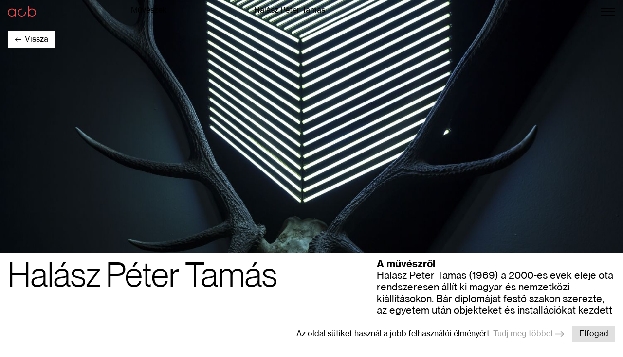

--- FILE ---
content_type: text/html; charset=UTF-8
request_url: https://acbgaleria.hu/artist/halasz_peter_tamas
body_size: 10096
content:
 <!doctype html> <!--[if lt IE 7]> <html class="nojs ms lt_ie7" lang="en"><![endif]--> <!--[if IE 7]> <html class="nojs ms ie7" lang="en"><![endif]--> <!--[if IE 8]> <html class="nojs ms ie8" lang="en"><![endif]--> <!--[if gt IE 8]> <html class="nojs ms" lang="en"><![endif]--> <html lang="hu"> <head> <meta charset="utf-8"><meta name="viewport" content="width=device-width, initial-scale=1.0, maximum-scale=1.0,shrink-to-fit=no"><!-- Locale --><meta http-equiv="Content-Language" content="hu"><!-- To the Future! --><meta http-equiv="X-UA-Compatible" content="IE=edge,chrome=1"><!-- Meta Tags --><meta http-equiv="Content-Type" content="text/html; charset=UTF-8"><meta name="description" content=""/><!-- OG meta --><meta property="og:title" content="Halász Péter Tamás" /><meta property="og:url" content="https://acbgaleria.hu/artist/halasz_peter_tamas" /><meta property="og:image" content="https://acbgaleria.hu/app/default/assets/halasz_peter_tamas_mutargyak/a80b0bc553842c2115d83dfa6d1e547a.jpg?v=1645036084" /><meta property="og:site_name" content="acb" /><meta property="og:image:width" content="1200" /><meta property="og:image:height" content="800" /><title> acb Galéria &#8250; Halász Péter Tamás</title><!-- Favicon --><link rel="icon" type="image/png" href="/app/default/assets/addons/default/wst/acb-theme/resources/img/e319b2031b823693a3fe491f3d54983a.png?v=1645020011" sizes="16x16"/><link rel="icon" type="image/png" href="/app/default/assets/addons/default/wst/acb-theme/resources/img/466d11a18a1671f4f2fd9a517e4cf186.png?v=1645020011" sizes="32x32"/><!-- apple touch --><link rel="apple-touch-icon-precomposed" sizes="57x57" href="/app/default/assets/addons/default/wst/acb-theme/resources/img/ca46e02407e0048895afe771bed1052a.png?v=1645020011"/><link rel="apple-touch-icon-precomposed" sizes="60x60" href="/app/default/assets/addons/default/wst/acb-theme/resources/img/41dca6ae5f6fc3fc20314845ebb5569c.png?v=1645020011"/><link rel="apple-touch-icon-precomposed" sizes="72x72" href="/app/default/assets/addons/default/wst/acb-theme/resources/img/bce6ba908bcb34cc5cbab8a1a1c06b5e.png?v=1645020011"/><link rel="apple-touch-icon-precomposed" sizes="76x76" href="/app/default/assets/addons/default/wst/acb-theme/resources/img/f5d5efdec754fb9669a30e97149da18f.png?v=1645020011"/><link rel="apple-touch-icon-precomposed" sizes="114x114" href="/app/default/assets/addons/default/wst/acb-theme/resources/img/3415a18bf933d1033385b8a3b3bbcce6.png?v=1645020011"/><link rel="apple-touch-icon-precomposed" sizes="120x120" href="/app/default/assets/addons/default/wst/acb-theme/resources/img/47c0c8e0eeeb6382c8cd6ea4a3040e6c.png?v=1645020011"/><link rel="apple-touch-icon-precomposed" sizes="144x144" href="/app/default/assets/addons/default/wst/acb-theme/resources/img/19ce4bbff3491b06205b8b077e133487.png?v=1645020011"/><link rel="apple-touch-icon-precomposed" sizes="152x152" href="/app/default/assets/addons/default/wst/acb-theme/resources/img/ca6bd599fcfc20252ae727b7eb5d2f58.png?v=1645020011"/><script type="text/javascript"> const APPLICATION_URL = "https://acbgaleria.hu/artist/halasz_peter_tamas"; const APPLICATION_REFERENCE = "default"; const APPLICATION_DOMAIN = "acbgaleria.hu"; const CSRF_TOKEN = "mTyDffZdejnbi2cUvkHzvf4gqIE17KZyPSPWlnV7"; const APP_DEBUG = ""; const APP_URL = "https://acbgaleria.hu"; const REQUEST_ROOT = "https://acbgaleria.hu"; const REQUEST_ROOT_PATH = ""; const TIMEZONE = "Europe/Budapest"; const LOCALE = "hu"; </script><link media="all" type="text/css" rel="stylesheet" href="/app/default/assets/public/theme.css?v=1659692647"><link media="all" type="text/css" rel="stylesheet" href="/app/default/assets/public/base.css?v=1659692647"> <!-- Global site tag (gtag.js) - Google Analytics --> <script async src="https://www.googletagmanager.com/gtag/js?id=UA-20681892-1"></script> <script> window.dataLayer = window.dataLayer || []; function gtag(){dataLayer.push(arguments);} gtag('js', new Date()); gtag('config', 'UA-20681892-1'); </script> <link media="all" type="text/css" rel="stylesheet" href="/app/default/assets/public/carousel.css?v=1659692705"> </head> <body> <div class="nav top-0 z-30 pt-3 pb-2 fixed w-full sub-nav transition-colors duration-100"> <div class="mx-4"> <div class="flex -ml-4"> <div class="flex justify-start navbar-brand md:w-1/3 lg:w-1/5 pl-4"> <a href="https://acbgaleria.hu"> <svg class="transition-all duration-500 ease-in-out"viewBox="0 0 1107 426" fill="none" xmlns="http://www.w3.org/2000/svg"> <path d="M282.4 171.202C253.5 134.102 208.5 110.102 157.8 110.102C70.6 110.102 0 180.802 0 267.902C0 355.002 70.6 425.702 157.8 425.702C208.5 425.702 253.5 401.802 282.4 364.602V420.302H320.9V115.502H282.4V171.202ZM157.8 392.502C89 392.502 33.2 336.702 33.2 267.902C33.2 199.102 89 143.302 157.8 143.302C226.6 143.302 282.4 199.102 282.4 267.902C282.4 336.702 226.6 392.502 157.8 392.502Z" fill="#F04D4E"/> <path d="M823.799 364.5C852.699 401.7 897.799 425.7 948.499 425.7C1035.6 425.7 1106.3 355 1106.3 267.9C1106.3 180.8 1035.7 110.1 948.499 110.1C897.799 110.1 852.699 134.1 823.799 171.3V0H785.199V420.3H823.799V364.5ZM948.499 143.3C1017.3 143.3 1073.1 199.1 1073.1 267.9C1073.1 336.7 1017.3 392.5 948.499 392.5C879.699 392.5 823.899 336.7 823.899 267.9C823.899 199.1 879.699 143.3 948.499 143.3Z" fill="#F04D4E"/> <path d="M673.902 236.499C676.502 246.499 678.002 256.999 678.002 267.899C678.002 336.699 622.202 392.499 553.402 392.499C484.602 392.499 428.802 336.699 428.802 267.899C428.802 199.099 484.602 143.299 553.402 143.299C558.502 143.299 563.502 143.699 568.502 144.299V110.899C563.502 110.399 558.502 110.199 553.402 110.199C466.302 110.199 395.602 180.799 395.602 267.999C395.602 355.099 466.202 425.799 553.402 425.799C640.502 425.799 711.102 355.099 711.102 267.999C711.102 257.199 710.002 246.699 708.002 236.599H673.902V236.499Z" fill="#F04D4E"/> </svg> </a> </div> <div class="hidden lg:block lg:w-1/5 pl-4"> <div class="hidden lg:block text-xs"> <a href="https://acbgaleria.hu/artists/represented">Művészek</a> </div> </div> <div class="hidden md:block md:w-1/3 lg:w-1/5 pl-4"> <div class="lg:hidden text-xs"> <a href="https://acbgaleria.hu/artists/represented">Művészek</a> </div> <div class="hidden lg:flex flex flex-wrap text-xs"> <div> <p class="w-full"> Halász Péter Tamás </p> </div> </div> </div> <div class="flex justify-end md:w-1/3 lg:w-1/5 ml-auto"> <a href="https://acbgaleria.hu/bag" class="ml-auto bag hidden mr-4">Kosár <span></span></a> <div> <div class="flex" id="nav-toggler"> <button type="button" class="rounded-md flex justify-center text-gray-400 hover:text-gray-500 focus:outline-none h-6"> <span class="sr-only">Open menu</span> <svg class="transition-all duration-500 ease-in-out self-center" width="29" height="16" viewBox="0 0 29 16" fill="none" xmlns="http://www.w3.org/2000/svg"> <path fill-rule="evenodd" clip-rule="evenodd" d="M0 0L29 0V2L0 2V0Z" fill="black"/> <path fill-rule="evenodd" clip-rule="evenodd" d="M0 7L29 7V9L0 9V7Z" fill="black"/> <path fill-rule="evenodd" clip-rule="evenodd" d="M0 14L29 14V16L0 16V14Z" fill="black"/> </svg> </button> </div> </div> </div> </div> </div> <div id="nav-sidebar" class="fixed top-0 transition-all transform origin-top-right w-full md:w-2/3 lg:w-2/5 duration-300 ease-in-out scale-100 z-50 h-full overflow-y-auto bg-red-500" style="right: -100%"> <div class="h-full flex flex-col"> <div class="w-full relative"> <div class="flex justify-between absolute top-4 right-4"> <div class="ml-auto"> <button id="navbar-close" type="button" class="items-center justify-center text-white hover:text-gray-50 focus:outline-none z-50"> <span class="sr-only">Close menu</span> <svg width="21" height="21" viewBox="0 0 21 21" fill="none" xmlns="http://www.w3.org/2000/svg"> <path fill-rule="evenodd" clip-rule="evenodd" d="M10.293 8.83608L18.8361 0.292969L20.293 1.74985L11.7499 10.293L20.293 18.8361L18.8361 20.293L10.293 11.7499L1.74985 20.293L0.292969 18.8361L8.83608 10.293L0.292969 1.74985L1.74985 0.292969L10.293 8.83608Z" fill="white"/> </svg> </button> </div> </div> <div class="my-3 md:my-4 lg:my-5 mx-4"> <nav class="grid"> <a href="https://acbgaleria.hu/artists/represented" class="mx-1 text-large font-light text-white transition duration-100 font-disp-r"> Művészek </a> <a href="https://acbgaleria.hu/exhibitions/categories/current" class="mx-1 text-large font-light text-white transition duration-100 font-disp-r"> Kiállítások </a> <a href="https://acbgaleria.hu/viewing_room" class="mx-1 text-large font-light text-white transition duration-100 font-disp-r"> Média </a> <a href="https://acbgaleria.hu/fairs" class="mx-1 text-large font-light text-white transition duration-100 font-disp-r"> Vásárok </a> <a href="https://acbgaleria.hu/research-lab" class="mx-1 text-large font-light text-white transition duration-100 font-disp-r"> ResearchLab </a> <a href="https://acbgaleria.hu/shop/publications" class="mx-1 text-large font-light text-white transition duration-100 font-disp-r"> Kiadványok </a> <a href="https://acbgaleria.hu/shop/products" class="mx-1 text-large font-light text-white transition duration-100 font-disp-r"> Edíciók </a> <a href="/dij" class="mx-1 text-large font-light text-white transition duration-100 font-disp-r"> Győri Andrea Éva-díj </a> <a href="https://acbgaleria.hu/about" class="mt-4 px-1 text-norm font-light text-white transition duration-100 font-text-r"> Rólunk </a> <a href="https://acbgaleria.hu/contact" class="px-1 text-norm font-light text-white transition duration-100 font-text-r"> Kontakt </a> <a href="javascript:void(0)" class="px-1 text-norm font-light text-white transition duration-100 font-text-r" id="newsletter"> Hírlevél </a> </nav> </div> </div> <div class="language-switcher flex w-full pb-3 md:pb-4 lg:pb-6 px-5 mt-auto text-norm uppercase"> <a href="https://acbgaleria.hu/en/artist/halasz_peter_tamas" class="text-white transition duration-100 hover:opacity-50">en</a><span class="px-2 text-white">/</span><span class="text-white transition duration-100 font-bold">hu <span class='caret'></span></span> </div> </div> </div></div> <header> <div class="w-full relative hero-view"> <img src="/app/default/assets/halasz_peter_tamas_mutargyak/HPT008_2.jpg?v=1645036085" srcset="/app/default/assets/halasz_peter_tamas_mutargyak/a0ea8f3ad7537e947608c1c7b9c8da77.jpg?v=1645026671 300w, /app/default/assets/halasz_peter_tamas_mutargyak/7170e5dc5b90c802b7707a1bfeeba733.jpg?v=1645036086 680w, /app/default/assets/halasz_peter_tamas_mutargyak/3682a57baccb580cbdf2137429802fc9.jpg?v=1645036087 900w, /app/default/assets/halasz_peter_tamas_mutargyak/dcb79235b472c00857df6f97a2494bed.jpg?v=1645036088 1024w" class=" h-full w-full object-cover"> <div class="inline-block px-2 absolute top-14 md:top-0 w-full h-full"> <a href="https://acbgaleria.hu" class="py-2 px-3.5 transition-colors duration-100 z-40 flex absolute md:top-14 lg:top-16 left-0 bg-white hover:bg-gray-200 ml-4"> <svg class="pr-2 self-center" width="21" height="15" viewBox="0 0 21 15" fill="none" xmlns="http://www.w3.org/2000/svg"> <path d="M8.6087 1C7.61739 1.975 3.78986 5.73958 2 7.5M2 7.5L8.6087 14M2 7.5L21 7.5" stroke="black" stroke-width="1.5"/> </svg> <span class="font-text-r text-xs">Vissza</span> </a></div></div> </header> <main class="mx-2" id="app"> <div class="flex flex-wrap mt-3"> <div class="exhibition__title font-disp-r"> <h1>Halász Péter Tamás </h1></div> <div class="information information-text lg:px-2 font-text-r md:w-2/3 lg:w-2/5 md:ml-auto mt-12 md:mt-20 lg:mt-0 px-2"> <h5 class="font-bold text-sm md:text-base " id="information"> A művészről </h5> <div class=" description overflow-hidden"> <div class="text-sm md:text-base"> <p>Halász Péter Tamás (1969) a 2000-es évek eleje óta rendszeresen állít ki magyar és nemzetközi kiállításokon. Bár diplomáját festő szakon szerezte, az egyetem után objekteket és installációkat kezdett készíteni. Művei az elmúlt tíz évben egyre inkább a társadalmi és környezeti problémákra fókuszálnak. Jellemzően újrahasznosított ipari és technológiai alkatrészeket felhasználó, gyakran valamilyen működést is végző alkotásait gondos tervezés után kézműves igényességgel kivitelezi.</p> </div> </div> </div> </div> <section class="mt-12 flex flex-wrap mt-9"> <div class="w-full md:w-2/3 lg:w-3/5 ml-auto px-2"> <cover component="works" gallery_prop="[{&quot;id&quot;:1568,&quot;sort_order&quot;:1560,&quot;created_at&quot;:&quot;2025-07-28T14:02:13.000000Z&quot;,&quot;created_by_id&quot;:4,&quot;updated_at&quot;:&quot;2025-07-28T14:02:13.000000Z&quot;,&quot;updated_by_id&quot;:4,&quot;slug&quot;:&quot;szornyzold_r_p_lohse_vertikalen_c_sorozata_alapjan_hpt032&quot;,&quot;artist_id&quot;:19,&quot;cover_id&quot;:8024,&quot;date&quot;:&quot;2022&quot;,&quot;height&quot;:175,&quot;width&quot;:30,&quot;depth&quot;:23,&quot;inventory_number&quot;:&quot;HPT032&quot;,&quot;edition&quot;:null,&quot;public&quot;:1,&quot;inquire&quot;:1,&quot;name&quot;:&quot;Sz\u00f6rnyz\u00f6ld \/ R.P. Lohse Vertikalen c. sorozata alapj\u00e1n&quot;,&quot;dimension&quot;:null,&quot;technique&quot;:&quot;akril, balta, r\u00e9tegelt ny\u00edr&quot;,&quot;photographer&quot;:null,&quot;description&quot;:null},{&quot;id&quot;:1569,&quot;sort_order&quot;:1561,&quot;created_at&quot;:&quot;2025-07-28T14:05:26.000000Z&quot;,&quot;created_by_id&quot;:4,&quot;updated_at&quot;:&quot;2025-07-28T14:05:26.000000Z&quot;,&quot;updated_by_id&quot;:4,&quot;slug&quot;:&quot;dzsungel_r_p_lohse_vertikalen_c_sorozata_alapjan_hpt033&quot;,&quot;artist_id&quot;:19,&quot;cover_id&quot;:8025,&quot;date&quot;:&quot;2022&quot;,&quot;height&quot;:151,&quot;width&quot;:105,&quot;depth&quot;:22,&quot;inventory_number&quot;:&quot;HPT033&quot;,&quot;edition&quot;:null,&quot;public&quot;:1,&quot;inquire&quot;:1,&quot;name&quot;:&quot;Dzsungel \/ R.P. Lohse Vertikalen c. sorozata alapj\u00e1n&quot;,&quot;dimension&quot;:null,&quot;technique&quot;:&quot;r\u00e9tegelt ny\u00edr, balta, akril fest\u00e9k&quot;,&quot;photographer&quot;:null,&quot;description&quot;:null},{&quot;id&quot;:1570,&quot;sort_order&quot;:1562,&quot;created_at&quot;:&quot;2025-07-28T14:08:07.000000Z&quot;,&quot;created_by_id&quot;:4,&quot;updated_at&quot;:&quot;2025-07-28T14:08:07.000000Z&quot;,&quot;updated_by_id&quot;:4,&quot;slug&quot;:&quot;di_agony_r_p_lohse_diagonal_rhythmus_c_muve_alapjan_hpt034&quot;,&quot;artist_id&quot;:19,&quot;cover_id&quot;:8027,&quot;date&quot;:&quot;2021&quot;,&quot;height&quot;:137,&quot;width&quot;:137,&quot;depth&quot;:24,&quot;inventory_number&quot;:&quot;HPT034&quot;,&quot;edition&quot;:null,&quot;public&quot;:1,&quot;inquire&quot;:1,&quot;name&quot;:&quot;Di-agony \/ R.P. Lohse Diagonal Rhythmus c. m\u0171ve alapj\u00e1n&quot;,&quot;dimension&quot;:null,&quot;technique&quot;:&quot;balta, r\u00e9tegelt ny\u00edr&quot;,&quot;photographer&quot;:null,&quot;description&quot;:null},{&quot;id&quot;:991,&quot;sort_order&quot;:986,&quot;created_at&quot;:&quot;2022-06-20T11:23:12.000000Z&quot;,&quot;created_by_id&quot;:6,&quot;updated_at&quot;:&quot;2022-06-20T11:23:12.000000Z&quot;,&quot;updated_by_id&quot;:6,&quot;slug&quot;:&quot;nyitott_eg&quot;,&quot;artist_id&quot;:19,&quot;cover_id&quot;:5778,&quot;date&quot;:&quot;2022&quot;,&quot;height&quot;:128,&quot;width&quot;:78,&quot;depth&quot;:15,&quot;inventory_number&quot;:&quot;HPT026&quot;,&quot;edition&quot;:null,&quot;public&quot;:1,&quot;inquire&quot;:1,&quot;name&quot;:&quot;Nyitott \u00e9g&quot;,&quot;dimension&quot;:null,&quot;technique&quot;:&quot;objekt&quot;,&quot;photographer&quot;:null,&quot;description&quot;:null},{&quot;id&quot;:1589,&quot;sort_order&quot;:1581,&quot;created_at&quot;:&quot;2025-07-29T11:32:04.000000Z&quot;,&quot;created_by_id&quot;:4,&quot;updated_at&quot;:&quot;2025-07-29T11:32:04.000000Z&quot;,&quot;updated_by_id&quot;:4,&quot;slug&quot;:&quot;tengelymozgas_max_bill_horizontal_vertikal_diagonal_rhythmus_c_muve_alapjan_hpt031&quot;,&quot;artist_id&quot;:19,&quot;cover_id&quot;:8051,&quot;date&quot;:&quot;2022&quot;,&quot;height&quot;:120,&quot;width&quot;:62,&quot;depth&quot;:23,&quot;inventory_number&quot;:&quot;HPT031&quot;,&quot;edition&quot;:null,&quot;public&quot;:1,&quot;inquire&quot;:1,&quot;name&quot;:&quot;Tengelymozg\u00e1s \/ Max Bill Horizontal-Vertikal-Diagonal-Rhythmus c. m\u0171ve alapj\u00e1n&quot;,&quot;dimension&quot;:null,&quot;technique&quot;:&quot;akril, balta, r\u00e9tegelt ny\u00edr&quot;,&quot;photographer&quot;:null,&quot;description&quot;:null},{&quot;id&quot;:1571,&quot;sort_order&quot;:1563,&quot;created_at&quot;:&quot;2025-07-28T14:13:37.000000Z&quot;,&quot;created_by_id&quot;:4,&quot;updated_at&quot;:&quot;2025-07-28T14:13:37.000000Z&quot;,&quot;updated_by_id&quot;:4,&quot;slug&quot;:&quot;kozossegi_kert_hpt037&quot;,&quot;artist_id&quot;:19,&quot;cover_id&quot;:8029,&quot;date&quot;:&quot;2016&quot;,&quot;height&quot;:114,&quot;width&quot;:30,&quot;depth&quot;:8,&quot;inventory_number&quot;:&quot;HPT037&quot;,&quot;edition&quot;:null,&quot;public&quot;:1,&quot;inquire&quot;:1,&quot;name&quot;:&quot;K\u00f6z\u00f6ss\u00e9gi kert&quot;,&quot;dimension&quot;:null,&quot;technique&quot;:&quot;vegyes technika&quot;,&quot;photographer&quot;:null,&quot;description&quot;:null},{&quot;id&quot;:1572,&quot;sort_order&quot;:1564,&quot;created_at&quot;:&quot;2025-07-28T14:17:09.000000Z&quot;,&quot;created_by_id&quot;:4,&quot;updated_at&quot;:&quot;2025-07-28T14:17:09.000000Z&quot;,&quot;updated_by_id&quot;:4,&quot;slug&quot;:&quot;arnyas_ut_hpt040&quot;,&quot;artist_id&quot;:19,&quot;cover_id&quot;:8030,&quot;date&quot;:&quot;2007&quot;,&quot;height&quot;:100,&quot;width&quot;:75,&quot;depth&quot;:7,&quot;inventory_number&quot;:&quot;HPT040&quot;,&quot;edition&quot;:null,&quot;public&quot;:1,&quot;inquire&quot;:1,&quot;name&quot;:&quot;\u00c1rnyas \u00fat&quot;,&quot;dimension&quot;:null,&quot;technique&quot;:&quot;lightbox, \u00fcveg, reflexi\u00f3s f\u00f3lia, fa, ledek, fest\u00e9k&quot;,&quot;photographer&quot;:null,&quot;description&quot;:null},{&quot;id&quot;:1584,&quot;sort_order&quot;:1576,&quot;created_at&quot;:&quot;2025-07-29T10:04:33.000000Z&quot;,&quot;created_by_id&quot;:4,&quot;updated_at&quot;:&quot;2025-07-29T10:04:33.000000Z&quot;,&quot;updated_by_id&quot;:4,&quot;slug&quot;:&quot;okos_balta_hpt022&quot;,&quot;artist_id&quot;:19,&quot;cover_id&quot;:8043,&quot;date&quot;:&quot;2021&quot;,&quot;height&quot;:76,&quot;width&quot;:76,&quot;depth&quot;:null,&quot;inventory_number&quot;:&quot;HPT022&quot;,&quot;edition&quot;:null,&quot;public&quot;:1,&quot;inquire&quot;:1,&quot;name&quot;:&quot;Okos balta&quot;,&quot;dimension&quot;:null,&quot;technique&quot;:&quot;akril, balta, r\u00e9tegelt ny\u00edr&quot;,&quot;photographer&quot;:null,&quot;description&quot;:null},{&quot;id&quot;:1582,&quot;sort_order&quot;:1574,&quot;created_at&quot;:&quot;2025-07-29T09:55:13.000000Z&quot;,&quot;created_by_id&quot;:4,&quot;updated_at&quot;:&quot;2025-07-29T09:55:13.000000Z&quot;,&quot;updated_by_id&quot;:4,&quot;slug&quot;:&quot;hard_age_hpt014&quot;,&quot;artist_id&quot;:19,&quot;cover_id&quot;:8041,&quot;date&quot;:&quot;2020&quot;,&quot;height&quot;:100,&quot;width&quot;:100,&quot;depth&quot;:23,&quot;inventory_number&quot;:&quot;HPT014&quot;,&quot;edition&quot;:null,&quot;public&quot;:1,&quot;inquire&quot;:1,&quot;name&quot;:&quot;Hard Age&quot;,&quot;dimension&quot;:null,&quot;technique&quot;:&quot;lamin\u00e1lt ny\u00edrfa, balt\u00e1k, plexi\u00fcveg, LED szalag, akril, Arduino vez\u00e9rl\u0151&quot;,&quot;photographer&quot;:null,&quot;description&quot;:null},{&quot;id&quot;:1590,&quot;sort_order&quot;:1582,&quot;created_at&quot;:&quot;2025-07-29T11:35:31.000000Z&quot;,&quot;created_by_id&quot;:4,&quot;updated_at&quot;:&quot;2025-07-29T11:35:31.000000Z&quot;,&quot;updated_by_id&quot;:4,&quot;slug&quot;:&quot;hajlek_talan_hpt028&quot;,&quot;artist_id&quot;:19,&quot;cover_id&quot;:8053,&quot;date&quot;:&quot;2022&quot;,&quot;height&quot;:67,&quot;width&quot;:71,&quot;depth&quot;:24,&quot;inventory_number&quot;:&quot;HPT028&quot;,&quot;edition&quot;:null,&quot;public&quot;:1,&quot;inquire&quot;:1,&quot;name&quot;:&quot;Hajl\u00e9k tal\u00e1n&quot;,&quot;dimension&quot;:null,&quot;technique&quot;:&quot;akril, balta, r\u00e9tegelt ny\u00edr&quot;,&quot;photographer&quot;:null,&quot;description&quot;:null},{&quot;id&quot;:1583,&quot;sort_order&quot;:1575,&quot;created_at&quot;:&quot;2025-07-29T10:00:32.000000Z&quot;,&quot;created_by_id&quot;:4,&quot;updated_at&quot;:&quot;2025-07-29T10:00:32.000000Z&quot;,&quot;updated_by_id&quot;:4,&quot;slug&quot;:&quot;icon_no_stasis_1_hpt009&quot;,&quot;artist_id&quot;:19,&quot;cover_id&quot;:8042,&quot;date&quot;:&quot;2019&quot;,&quot;height&quot;:null,&quot;width&quot;:null,&quot;depth&quot;:null,&quot;inventory_number&quot;:&quot;HPT009&quot;,&quot;edition&quot;:null,&quot;public&quot;:1,&quot;inquire&quot;:1,&quot;name&quot;:&quot;Icon No Stasis 1&quot;,&quot;dimension&quot;:null,&quot;technique&quot;:&quot;r\u00e9tegelt ny\u00edr, feny\u0151fa, balt\u00e1k, polisztirol, akrilfest\u00e9k, h\u00e1l\u00f3zati eszk\u00f6z\u00f6k, webkamer\u00e1k&quot;,&quot;photographer&quot;:null,&quot;description&quot;:null},{&quot;id&quot;:1587,&quot;sort_order&quot;:1579,&quot;created_at&quot;:&quot;2025-07-29T11:22:40.000000Z&quot;,&quot;created_by_id&quot;:4,&quot;updated_at&quot;:&quot;2025-07-29T11:22:40.000000Z&quot;,&quot;updated_by_id&quot;:4,&quot;slug&quot;:&quot;particio_8_hpt017&quot;,&quot;artist_id&quot;:19,&quot;cover_id&quot;:8048,&quot;date&quot;:&quot;2020-2021&quot;,&quot;height&quot;:70,&quot;width&quot;:20,&quot;depth&quot;:20.5,&quot;inventory_number&quot;:&quot;HPT017&quot;,&quot;edition&quot;:null,&quot;public&quot;:1,&quot;inquire&quot;:0,&quot;name&quot;:&quot;Part\u00edci\u00f3 8&quot;,&quot;dimension&quot;:null,&quot;technique&quot;:&quot;alaplapok, h\u0171t\u0151 bord\u00e1k, pendrive, reflexi\u00f3s f\u00f3lia&quot;,&quot;photographer&quot;:null,&quot;description&quot;:null},{&quot;id&quot;:1586,&quot;sort_order&quot;:1578,&quot;created_at&quot;:&quot;2025-07-29T11:20:09.000000Z&quot;,&quot;created_by_id&quot;:4,&quot;updated_at&quot;:&quot;2025-07-29T11:20:09.000000Z&quot;,&quot;updated_by_id&quot;:4,&quot;slug&quot;:&quot;particio_10_hpt038&quot;,&quot;artist_id&quot;:19,&quot;cover_id&quot;:8047,&quot;date&quot;:&quot;2022&quot;,&quot;height&quot;:83.5,&quot;width&quot;:39,&quot;depth&quot;:19,&quot;inventory_number&quot;:&quot;HPT038&quot;,&quot;edition&quot;:null,&quot;public&quot;:1,&quot;inquire&quot;:0,&quot;name&quot;:&quot;Part\u00edci\u00f3 10&quot;,&quot;dimension&quot;:null,&quot;technique&quot;:&quot;alaplapok, h\u0171t\u0151 bord\u00e1k, pendrive, reflexi\u00f3s f\u00f3lia&quot;,&quot;photographer&quot;:null,&quot;description&quot;:null},{&quot;id&quot;:1585,&quot;sort_order&quot;:1577,&quot;created_at&quot;:&quot;2025-07-29T11:16:08.000000Z&quot;,&quot;created_by_id&quot;:4,&quot;updated_at&quot;:&quot;2025-07-29T11:16:08.000000Z&quot;,&quot;updated_by_id&quot;:4,&quot;slug&quot;:&quot;particio_11_hpt042&quot;,&quot;artist_id&quot;:19,&quot;cover_id&quot;:8045,&quot;date&quot;:&quot;2025&quot;,&quot;height&quot;:78,&quot;width&quot;:52,&quot;depth&quot;:23,&quot;inventory_number&quot;:&quot;HPT042&quot;,&quot;edition&quot;:null,&quot;public&quot;:1,&quot;inquire&quot;:0,&quot;name&quot;:&quot;Part\u00edci\u00f3 11&quot;,&quot;dimension&quot;:null,&quot;technique&quot;:&quot;alaplapok, h\u0171t\u0151 bord\u00e1k, winchester, reflexi\u00f3s f\u00f3lia, fa&quot;,&quot;photographer&quot;:null,&quot;description&quot;:null},{&quot;id&quot;:1588,&quot;sort_order&quot;:1580,&quot;created_at&quot;:&quot;2025-07-29T11:28:25.000000Z&quot;,&quot;created_by_id&quot;:4,&quot;updated_at&quot;:&quot;2025-07-29T11:28:25.000000Z&quot;,&quot;updated_by_id&quot;:4,&quot;slug&quot;:&quot;bekeharc_hpt039&quot;,&quot;artist_id&quot;:19,&quot;cover_id&quot;:8049,&quot;date&quot;:&quot;2024&quot;,&quot;height&quot;:100,&quot;width&quot;:30,&quot;depth&quot;:20,&quot;inventory_number&quot;:&quot;HPT039&quot;,&quot;edition&quot;:null,&quot;public&quot;:1,&quot;inquire&quot;:0,&quot;name&quot;:&quot;B\u00e9keharc&quot;,&quot;dimension&quot;:null,&quot;technique&quot;:&quot;alaplapok, h\u0171t\u0151 bord\u00e1k, reflexi\u00f3s f\u00f3lia&quot;,&quot;photographer&quot;:null,&quot;description&quot;:null}]" gallery_title="Válogatott művek" cover_img="https://acbgaleria.hu/app/default/assets/halasz_peter_tamas_mutargyak/cf844d300228873e110fce90132558a2.jpg?v=1753712348" attr="worksGallery"></cover> </div> </section> <section id="bio-section"> <section class="mt-12"> <div class="w-full md:w-2/3 lg:w-3/5 ml-auto information information-text px-2"> <h3 class="font-disp-r exhibition__sub-title">Életrajz</h3> <div class=" description overflow-hidden"> <div class="text-xs leading-3 md:text-base md:leading-6 bio-typo bio "> <p><a href="https://acbgaleria.hu/files/cv_hun/HAL%C3%81SZ%20P%C3%89TER%20TAM%C3%81S_CV_HUN.pdf" target="_blank">CV letöltés</a></p> </div> </div> </div></section> </section> <section class="mt-8 pt-4 border__top-700 mx-2"> <h3 class="font-disp-r exhibition__related-title">Média</h3> <div class="flex flex-wrap"> <div class="w-full md:w-2/3 lg:w-2/5 lg:pr-4"> <div style="padding:56.25% 0 0 0;position:relative;"> <iframe style="position:absolute;top:0;left:0;width:100%;height:100%;" src="https://www.youtube.com/embed/2R7jPMGS5qI" frameborder="0" allow="accelerometer; autoplay; clipboard-write; encrypted-media; gyroscope; picture-in-picture" allowfullscreen></iframe> </div> <p class="mt-2.5 mb-6 text-base leading-6 font-text-r font-bold"></p> </div> </div></section> <section class="mt-8 pt-4 border__top-700 mx-2"> <h3 class="exhibition__related-title font-disp-r">Kiállítások</h3> <div class="flex flex-wrap md:-ml-4"> <div class="exhibition-container-split md:flex md:flex-wrap mb-6 w-full md:w-1/3 lg:w-1/5 md:pl-4"> <a href="https://acbgaleria.hu/exhibitions/acb_karacsonyi_vasar_2025" class="w-full block "> <div class="relative ratio-7-5 ratio-1-3-md ratio-1-5-lg "> <span class="overlay"></span> <img src="/app/default/assets/images/5a6f07dfa9f29ded98b752d6ca3169c8.jpg?v=1765397788" srcset="/app/default/assets/images/46fa875bbd8334c4eadf2a5192781363.jpg?v=1765397789 300w, /app/default/assets/images/0da87f3e05fbf5ea85c4a13c411ed836.jpg?v=1765397800 1024w" class=" w-full h-full object-cover"> </div> <div class="flex flex-col mt-2 text-norm font-text-r "> <h5 class="font-bold">Csoportos kiállítás: </h5> <h5 class="font-bold mb-1.5">acb Karácsonyi vásár 2025</h5> <p class="text-xxs">2025. dec. 12. &ndash; 19.</p> <p class="text-xxs">acb Galéria</p> </div> </a></div> <div class="exhibition-container-split md:flex md:flex-wrap mb-6 w-full md:w-1/3 lg:w-1/5 md:pl-4"> <a href="https://acbgaleria.hu/exhibitions/acb_karacsonyi_vasar" class="w-full block "> <div class="relative ratio-7-5 ratio-1-3-md ratio-1-5-lg "> <span class="overlay"></span> <img src="/app/default/assets/hubner_aranka_mutargyak/41372268db6cb6b7bc4a46d630692fbe.jpg?v=1670518501" srcset="/app/default/assets/hubner_aranka_mutargyak/1cbd5ab9359ed8691e8b5a2af356889f.jpg?v=1670518501 300w, /app/default/assets/hubner_aranka_mutargyak/480f8d90dae629eb04b379e3db934bc5.jpg?v=1670520455 1024w" class=" w-full h-full object-cover"> </div> <div class="flex flex-col mt-2 text-norm font-text-r "> <h5 class="font-bold">Csoportos kiállítás: </h5> <h5 class="font-bold mb-1.5">acb karácsonyi vásár 2022</h5> <p class="text-xxs">2022. dec. 19. &ndash; 22.</p> <p class="text-xxs">acb Galéria, acb Attachment, acb Plus</p> </div> </a></div> <div class="exhibition-container-split md:flex md:flex-wrap mb-6 w-full md:w-1/3 lg:w-1/5 md:pl-4"> <a href="https://acbgaleria.hu/exhibitions/ax_is" class="w-full block "> <div class="relative ratio-7-5 ratio-1-3-md ratio-1-5-lg "> <span class="overlay"></span> <img src="/app/default/assets/halasz_peter_tamas_mutargyak/c1888ce47f1a7da869b5495e95753723.jpg?v=1655724581" srcset="/app/default/assets/halasz_peter_tamas_mutargyak/7b3f7866a8803ba62dfa9fb28d327f5d.jpg?v=1655724582 300w, /app/default/assets/halasz_peter_tamas_mutargyak/9dc903144d1a54b91c8e9bfaf59a637a.jpg?v=1655724620 1024w" class=" w-full h-full object-cover"> </div> <div class="flex flex-col mt-2 text-norm font-text-r "> <h5 class="font-bold">Halász Péter Tamás:</h5> <h5 class="font-bold mb-1.5">Ax is</h5> <p class="text-xxs">2022. júl. 01. &ndash; 29.</p> <p class="text-xxs">acb Attachment</p> </div> </a></div> <div class="exhibition-container-split md:flex md:flex-wrap mb-6 w-full md:w-1/3 lg:w-1/5 md:pl-4"> <a href="https://acbgaleria.hu/exhibitions/csucsok_kozott" class="w-full block "> <div class="relative ratio-7-5 ratio-1-3-md ratio-1-5-lg "> <span class="overlay"></span> <img src="/app/default/assets/2020_csoportos_enteriorok/e27f9009ffa513cbbb003ab00d7d49ec.jpg?v=1660742251" srcset="/app/default/assets/2020_csoportos_enteriorok/d653f98b0ac405a60182a07aa0497731.jpg?v=1660741929 300w, /app/default/assets/2020_csoportos_enteriorok/ab5d760de7b3f55789754cd6aeb618c5.jpg?v=1660742251 1024w" class=" w-full h-full object-cover"> </div> <div class="flex flex-col mt-2 text-norm font-text-r "> <h5 class="font-bold">Csoportos kiállítás: </h5> <h5 class="font-bold mb-1.5">Csúcsok között</h5> <p class="text-xxs">2020. dec. 16. &ndash; 2021. jan. 29.</p> <p class="text-xxs">Kieselbach Galéria, Budapest</p> </div> </a></div> <div class="exhibition-container-split md:flex md:flex-wrap mb-6 w-full md:w-1/3 lg:w-1/5 md:pl-4"> <a href="https://acbgaleria.hu/exhibitions/10" class="w-full block "> <div class="relative ratio-7-5 ratio-1-3-md ratio-1-5-lg "> <span class="overlay"></span> <img src="/app/default/assets/2018_csoportos_enteriorok/89f3dc00c4f12b0073a3f39ae59fea74.jpg?v=1660902826" srcset="/app/default/assets/2018_csoportos_enteriorok/40986d50aeecf6ffdfecf274810f1ab6.jpg?v=1660902520 300w, /app/default/assets/2018_csoportos_enteriorok/882de957a957d150921852d0c2a4f58f.jpg?v=1660902826 1024w" class=" w-full h-full object-cover"> </div> <div class="flex flex-col mt-2 text-norm font-text-r "> <h5 class="font-bold">Csoportos kiállítás: </h5> <h5 class="font-bold mb-1.5">10</h5> <p class="text-xxs">2018. jan. 26. &ndash; márc. 23.</p> <p class="text-xxs">acb Attachment</p> </div> </a></div> <div class="exhibition-container-split md:flex md:flex-wrap mb-6 w-full md:w-1/3 lg:w-1/5 md:pl-4"> <a href="https://acbgaleria.hu/exhibitions/summer_show" class="w-full block "> <div class="relative ratio-7-5 ratio-1-3-md ratio-1-5-lg "> <span class="overlay"></span> <img src="/app/default/assets/2018_csoportos_enteriorok/3a6220d66625b5f945c043c4684fbe50.jpg?v=1660912751" srcset="/app/default/assets/2018_csoportos_enteriorok/d22cf83f0de6cf62bb36e6631cbad2dc.jpg?v=1660911686 300w, /app/default/assets/2018_csoportos_enteriorok/89f1593fcd3971ca6cda4fd03225309f.jpg?v=1660913846 1024w" class=" w-full h-full object-cover"> </div> <div class="flex flex-col mt-2 text-norm font-text-r "> <h5 class="font-bold">Csoportos kiállítás: </h5> <h5 class="font-bold mb-1.5">Summer Show</h5> <p class="text-xxs">2017. júl. 07. &ndash; aug. 03.</p> <p class="text-xxs">acb Galéria</p> </div> </a></div> <div class="exhibition-container-split md:flex md:flex-wrap mb-6 w-full md:w-1/3 lg:w-1/5 md:pl-4"> <a href="https://acbgaleria.hu/exhibitions/lazadok_szobrai_gerhes_gabor_grof_ferenc_halasz_peter_tamas_horvath_tibor_komoroczky_tamas_szalay_peter_szarka_peter" class="w-full block "> <div class="relative ratio-7-5 ratio-1-3-md ratio-1-5-lg "> <span class="overlay"></span> <img src="/app/default/assets/2015_2016_csoportos_enteriorok/c188dbd3ddeee1b85b9b95bf1dea3b22.jpg?v=1645027523" srcset="/app/default/assets/2015_2016_csoportos_enteriorok/1127e59e11bc448cc7ed08b37a434f9d.jpg?v=1645027523 300w, /app/default/assets/2015_2016_csoportos_enteriorok/b102160a18fa01edc1fad89e38aa2ca4.jpg?v=1645027523 1024w" class=" w-full h-full object-cover"> </div> <div class="flex flex-col mt-2 text-norm font-text-r "> <h5 class="font-bold">Csoportos kiállítás: </h5> <h5 class="font-bold mb-1.5">Lázadók szobrai</h5> <p class="text-xxs">2016. ápr. 29. &ndash; jún. 02.</p> <p class="text-xxs">acb Attachment</p> </div> </a></div> <div class="exhibition-container-split md:flex md:flex-wrap mb-6 w-full md:w-1/3 lg:w-1/5 md:pl-4"> <a href="https://acbgaleria.hu/exhibitions/halasz_peter_tamas_fennhatosag" class="w-full block "> <div class="relative ratio-7-5 ratio-1-3-md ratio-1-5-lg "> <span class="overlay"></span> <img src="/app/default/assets/halasz_peter_tamas_egyeb_kepek/e57e43c5538df4ef1e05113ee2e4c2d8.jpg?v=1645030798" srcset="/app/default/assets/halasz_peter_tamas_egyeb_kepek/34030b3beb87c51876153f387f81ee79.jpg?v=1645030798 300w, /app/default/assets/halasz_peter_tamas_egyeb_kepek/8cc560e02f840ead266fc80fe48a75e2.jpg?v=1645036088 1024w" class=" w-full h-full object-cover"> </div> <div class="flex flex-col mt-2 text-norm font-text-r "> <h5 class="font-bold">Halász Péter Tamás:</h5> <h5 class="font-bold mb-1.5">Fennhatóság</h5> <p class="text-xxs">2016. jan. 15. &ndash; márc. 03.</p> <p class="text-xxs">acb Attachment</p> </div> </a></div> <div class="exhibition-container-split md:flex md:flex-wrap mb-6 w-full md:w-1/3 lg:w-1/5 md:pl-4"> <a href="https://acbgaleria.hu/exhibitions/halasz_peter_tamas_piszkos_feny" class="w-full block "> <div class="relative ratio-7-5 ratio-1-3-md ratio-1-5-lg "> <span class="overlay"></span> <img src="/app/default/assets/halasz_peter_tamas_egyeb_kepek/4606fbbe60b644af0c2ff0f5c13535c6.jpg?v=1645031380" srcset="/app/default/assets/halasz_peter_tamas_egyeb_kepek/bfe648dc3d94fd8e8b7a2613611640e2.jpg?v=1645031381 300w, /app/default/assets/halasz_peter_tamas_egyeb_kepek/31a09fb04aabd2261ea42588eee7fad2.jpg?v=1645036088 1024w" class=" w-full h-full object-cover"> </div> <div class="flex flex-col mt-2 text-norm font-text-r "> <h5 class="font-bold">Halász Péter Tamás:</h5> <h5 class="font-bold mb-1.5">Piszkos fény</h5> <p class="text-xxs">2012. okt. 19. &ndash; nov. 16.</p> <p class="text-xxs">acb Galéria</p> </div> </a></div> <div class="exhibition-container-split md:flex md:flex-wrap mb-6 w-full md:w-1/3 lg:w-1/5 md:pl-4"> <a href="https://acbgaleria.hu/exhibitions/small_is_beautiful_kis_objektek" class="w-full block "> <div class="relative ratio-7-5 ratio-1-3-md ratio-1-5-lg "> <span class="overlay"></span> <img src="/app/default/assets/egyeb_muveszek_2003_2012/7624c5e182f6d66e1a6ae2ba88b3f8c2.jpg?v=1645027525" srcset="/app/default/assets/egyeb_muveszek_2003_2012/372019df217e37c7b4bb1117e428b7a5.jpg?v=1645027525 300w, /app/default/assets/egyeb_muveszek_2003_2012/0b6fe03d0cd827d2aedcce5ff57a13e3.jpg?v=1645027526 1024w" class=" w-full h-full object-cover"> </div> <div class="flex flex-col mt-2 text-norm font-text-r "> <h5 class="font-bold">Csoportos kiállítás: </h5> <h5 class="font-bold mb-1.5">Small is beautiful - kis objektek</h5> <p class="text-xxs">2010. feb. 02. &ndash; márc. 12.</p> <p class="text-xxs">acb Galéria</p> </div> </a></div> <div class="exhibition-container-split md:flex md:flex-wrap mb-6 w-full md:w-1/3 lg:w-1/5 md:pl-4"> <a href="https://acbgaleria.hu/exhibitions/particio" class="w-full block "> <div class="relative ratio-7-5 ratio-1-3-md ratio-1-5-lg "> <span class="overlay"></span> <img src="/app/default/assets/egyeb_muveszek_2003_2012/85b989a3987a950ae4a8f6c8399d2cd2.jpg?v=1645031800" srcset="/app/default/assets/egyeb_muveszek_2003_2012/b3b51ceda617a15f4124b43af448503e.jpg?v=1645031800 300w, /app/default/assets/egyeb_muveszek_2003_2012/61d0ac506c502621ca9614fc3ad7eb1b.jpg?v=1645036089 1024w" class=" w-full h-full object-cover"> </div> <div class="flex flex-col mt-2 text-norm font-text-r "> <h5 class="font-bold">Csoportos kiállítás: </h5> <h5 class="font-bold mb-1.5">Partíció_</h5> <p class="text-xxs">2009. okt. 30. &ndash; dec. 04.</p> <p class="text-xxs">acb Galéria</p> </div> </a></div> <div class="exhibition-container-split md:flex md:flex-wrap mb-6 w-full md:w-1/3 lg:w-1/5 md:pl-4"> <a href="https://acbgaleria.hu/exhibitions/4_humours" class="w-full block "> <div class="relative ratio-7-5 ratio-1-3-md ratio-1-5-lg "> <span class="overlay"></span> <img src="/app/default/assets/egyeb_muveszek_2003_2012/ccc134a06dfdfa1112de0f9b55ac0bb4.jpg?v=1645029662" srcset="/app/default/assets/egyeb_muveszek_2003_2012/c2feaa3ed1fb0b75b3d057aea97d0101.jpg?v=1645029662 300w, /app/default/assets/egyeb_muveszek_2003_2012/9caefbed5dfffa34cd266ad9821f0d7f.jpg?v=1645029663 1024w" class=" w-full h-full object-cover"> </div> <div class="flex flex-col mt-2 text-norm font-text-r "> <h5 class="font-bold">Csoportos kiállítás: </h5> <h5 class="font-bold mb-1.5">4 HUMOURS</h5> <p class="text-xxs">2009. feb. 27. &ndash; ápr. 10.</p> <p class="text-xxs">acb Galéria</p> </div> </a></div> <div class="exhibition-container-split md:flex md:flex-wrap mb-6 w-full md:w-1/3 lg:w-1/5 md:pl-4"> <a href="https://acbgaleria.hu/exhibitions/pop_targyak_satobbi" class="w-full block "> <div class="relative ratio-7-5 ratio-1-3-md ratio-1-5-lg "> <span class="overlay"></span> <img src="/app/default/assets/egyeb_muveszek_2003_2012/1df61a3d286da1fc057fa8f1437cbd57.jpg?v=1645029665" srcset="/app/default/assets/egyeb_muveszek_2003_2012/cd0a67331dc6e05d7933a2a56ee0cc80.jpg?v=1645029665 300w, /app/default/assets/egyeb_muveszek_2003_2012/49d03af3325b9fcd07fb1029718c1e8a.jpg?v=1645029665 1024w" class=" w-full h-full object-cover"> </div> <div class="flex flex-col mt-2 text-norm font-text-r "> <h5 class="font-bold">Csoportos kiállítás: </h5> <h5 class="font-bold mb-1.5">Pop, tárgyak, satöbbi</h5> <p class="text-xxs">2007. jan. 19. &ndash; márc. 02.</p> <p class="text-xxs">acb Galéria</p> </div> </a></div> </div></section> <section class="mt-8 pt-4 border__top-700 mx-2"> <h3 class="exhibition__related-title font-disp-r">Média</h3> <div class="flex flex-wrap md:-ml-4"> <div class="exhibition-container-split md:flex md:flex-wrap mb-6 w-full md:w-1/3 lg:w-1/5 md:pl-4"> <a href="https://acbgaleria.hu/viewing_room/redefinition" class="w-full block "> <div class="relative ratio-7-5 ratio-1-3-md ratio-1-5-lg "> <span class="overlay"></span> <img src="/app/default/assets/2020_csoportos_enteriorok/ec25bd87a7f1df6676235b50fac56106.jpg?v=1645023027" srcset="/app/default/assets/2020_csoportos_enteriorok/4f60e2ef05411b646292248505060fe7.jpg?v=1645023027 300w, /app/default/assets/2020_csoportos_enteriorok/995af56eb177e3399a1cac00647702d5.jpg?v=1645023027 1024w" class=" w-full h-full object-cover"> </div> <div class="flex flex-col mt-2 text-norm font-text-r "> <h5 class="font-bold">Csoportos prezentáció: </h5> <h5 class="font-bold mb-1.5">Redefinition</h5> <p class="text-xxs">2020. júl. 31. &ndash; aug. 31.</p> <p class="text-xxs">Viewing room</p> </div> </a></div> </div></section> <section class="mt-8 pt-4 border__top-700 mx-2"> <h3 class="exhibition__related-title font-disp-r">Vásárok</h3> <div class="flex flex-wrap md:-ml-4"> <div class="exhibition-container-split md:flex md:flex-wrap mb-6 w-full md:w-1/3 lg:w-1/5 md:pl-4"> <a href="https://acbgaleria.hu/fairs/art_market_budapest_2025" class="w-full block "> <div class="relative ratio-7-5 ratio-1-3-md ratio-1-5-lg "> <span class="overlay"></span> <img src="/app/default/assets/lantos_ferenc_mutargyak/2772d509fb2964c47e3f6309cbaa8d34.jpg?v=1760450442" srcset="/app/default/assets/lantos_ferenc_mutargyak/8e7a8c20f4dc1e3ccbd9e5d2d61e1a5e.jpg?v=1760450336 300w, /app/default/assets/lantos_ferenc_mutargyak/1b547e2118082d56a8ad6cd7eafce5a9.jpg?v=1760457891 1024w" class=" w-full h-full object-cover"> </div> <div class="flex flex-col mt-2 text-norm font-text-r "> <h5 class="font-bold"> Art Market Budapest 2025 </h5> </div> </a></div> <div class="exhibition-container-split md:flex md:flex-wrap mb-6 w-full md:w-1/3 lg:w-1/5 md:pl-4"> <a href="https://acbgaleria.hu/fairs/budapest_contemporary_2024" class="w-full block "> <div class="relative ratio-7-5 ratio-1-3-md ratio-1-5-lg "> <span class="overlay"></span> <img src="/app/default/assets/images/56e52392284ef865d7e62da77f96a730.jpg?v=1719489085" srcset="/app/default/assets/images/078be70f8594674a185f438eea01920c.jpg?v=1719489085 300w, /app/default/assets/images/b3bf20c1cbf76c7ca68f6ad527feec10.jpg?v=1719489085 1024w" class=" w-full h-full object-cover"> </div> <div class="flex flex-col mt-2 text-norm font-text-r "> <h5 class="font-bold"> Budapest Contemporary 2024 </h5> </div> </a></div> <div class="exhibition-container-split md:flex md:flex-wrap mb-6 w-full md:w-1/3 lg:w-1/5 md:pl-4"> <a href="https://acbgaleria.hu/fairs/art_market_budapest_2022" class="w-full block "> <div class="relative ratio-7-5 ratio-1-3-md ratio-1-5-lg "> <span class="overlay"></span> <img src="/app/default/assets/matrai_erik_mutargyak/de29a2e65da6ff68b3fa446919a51198.jpg?v=1664881491" srcset="/app/default/assets/matrai_erik_mutargyak/4be574ca731847672cd64f729b877702.jpg?v=1664881492 300w, /app/default/assets/matrai_erik_mutargyak/a2cfc9d1f396e48c1649bd6de52b5e1d.jpg?v=1664881497 1024w" class=" w-full h-full object-cover"> </div> <div class="flex flex-col mt-2 text-norm font-text-r "> <h5 class="font-bold"> Art Market Budapest 2022 </h5> </div> </a></div> <div class="exhibition-container-split md:flex md:flex-wrap mb-6 w-full md:w-1/3 lg:w-1/5 md:pl-4"> <a href="https://acbgaleria.hu/fairs/art_market_budapest_2021" class="w-full block "> <div class="relative ratio-7-5 ratio-1-3-md ratio-1-5-lg "> <span class="overlay"></span> <img src="/app/default/assets/art_market_budapest/0275e6e6d3a8028af2a03bbdd4c7ea80.jpg?v=1664467868" srcset="/app/default/assets/art_market_budapest/f2c98c8ea8e4c1540b60ac24092b9209.jpg?v=1645036195 300w, /app/default/assets/art_market_budapest/941dcb9b7058afdad2b5f948b953d175.jpg?v=1664467869 1024w" class=" w-full h-full object-cover"> </div> <div class="flex flex-col mt-2 text-norm font-text-r "> <h5 class="font-bold"> Art Market Budapest 2021 </h5> </div> </a></div> <div class="exhibition-container-split md:flex md:flex-wrap mb-6 w-full md:w-1/3 lg:w-1/5 md:pl-4"> <a href="https://acbgaleria.hu/fairs/art_market_budapest_2019_main_section" class="w-full block "> <div class="relative ratio-7-5 ratio-1-3-md ratio-1-5-lg "> <span class="overlay"></span> <img src="/app/default/assets/art_market_budapest/e40e5f81d5285f2767c094b6623af020.jpg?v=1645021671" srcset="/app/default/assets/art_market_budapest/f2ea7432755c8d237dcd2d4cca4e7386.jpg?v=1645021671 300w, /app/default/assets/art_market_budapest/cd01d14917984bb82956fe010fcbdbbf.jpg?v=1645021671 1024w" class=" w-full h-full object-cover"> </div> <div class="flex flex-col mt-2 text-norm font-text-r "> <h5 class="font-bold"> Art Market Budapest 2019 </h5> </div> </a></div> </div></section> <section class="mt-8 pt-4 border__top-700 mx-2"> <h3 class="font-disp-r exhibition__related-title"> Kiadvány </h3> <div class="flex flex-wrap md:-ml-2"> <div class="w-full md:w-1/3 lg:w-1/5 md:px-2 mt-4"> <a href="https://acbgaleria.hu/shop/publications/halasz_peter_tamas_konyv" class="bg-gray-300 block relative thumbnail-container_ratio-7-5 ratio-1-3-md ratio-1-5-lg ratio-7-5 ratio-1-3-md ratio-1-5-lg "> <span class="overlay"></span> <img src="/app/default/assets/kiadvanyok/e98702bd21b5a79f4be38e21c05c4f59.jpg?v=1645027632" srcset="/app/default/assets/kiadvanyok/4f1159fef68c1507e74017346618e32b.png?v=1655730354 300w, /app/default/assets/kiadvanyok/9eaa77580d7ca9a14ad211d6b0c47d06.png?v=1655730355 1024w" class="mx-auto object-contain h-full w-full p-8 h-full drop-shadow " alt=""> </a> <div class="font-text-r mt-2 text-sm md:text-base leading-3 mb-6 md:mb-7 "> <p class="font-bold"> <a href="https://acbgaleria.hu/shop/publications/halasz_peter_tamas_konyv">Halász Péter Tamás</a> </p> </div></div> </div> </section> </main> <footer id="footer" class="mb-2.5 mt-20 py-4 border-t md:flex md:justify-betweenfont-xs leading-3 font-normal font-text-r"> <div class="md:w-1/3 px-4 lg:w-3/5"> <p class="mb-2.5 text-xxs">Hírlevél feliratkozás</p> <subscription btn-text="Feliratkozás"></subscription> </div> <div class="py-10 md:py-0 flex flex-col md:w-1/3 lg:w-1/5 px-4 md:px-0 md:pr-4"> <p>acb Galéria</p> <p class="whitespace-nowrap">H-1068 Budapest, Király utca 76.</p> <a href="tel:+36-1-413-7608" class="text-black hover:opacity-50">+36-1-413-7608</a> <a href="/cdn-cgi/l/email-protection#533230313a3d353c1332303134323f36213a327d3b26" class="text-black hover:opacity-50"><span class="__cf_email__" data-cfemail="d0b1b3b2b9beb6bf90b1b3b2b7b1bcb5a2b9b1feb8a5">[email&#160;protected]</span></a> </div> <div class="flex flex-col md:w-1/3 md:text-right lg:w-1/5 px-4 md:px-0 md:pr-4"> <a href="https://hu-hu.facebook.com/acbgaleria" class="text-black hover:opacity-50">Facebook</a> <a href="https://www.instagram.com/acbgallery/?hl=en" class="text-black hover:opacity-50">Instagram</a> <a href="https://vimeo.com/user125056858" class="text-black hover:opacity-50">Vimeo</a> <a href="https://www.artsy.net/acb" class="text-black hover:opacity-50">Artsy</a> </div> <cookie></cookie></footer> <script data-cfasync="false" src="/cdn-cgi/scripts/5c5dd728/cloudflare-static/email-decode.min.js"></script><script src="https://cdnjs.cloudflare.com/ajax/libs/jquery/3.6.0/jquery.min.js" integrity="sha512-894YE6QWD5I59HgZOGReFYm4dnWc1Qt5NtvYSaNcOP+u1T9qYdvdihz0PPSiiqn/+/3e7Jo4EaG7TubfWGUrMQ==" crossorigin="anonymous"></script><script src="/app/default/assets/public/theme.js?v=1659692647"></script><script type="text/javascript" src="/app/default/assets/addons/default/wst/acb-theme/resources/js/vendor/app.js?v=1661421728"></script> <script type="text/javascript" src="/app/default/assets/addons/default/wst/acb-theme/resources/js/vendor/exhibition.js?v=1661421728"></script> <script defer src="https://static.cloudflareinsights.com/beacon.min.js/vcd15cbe7772f49c399c6a5babf22c1241717689176015" integrity="sha512-ZpsOmlRQV6y907TI0dKBHq9Md29nnaEIPlkf84rnaERnq6zvWvPUqr2ft8M1aS28oN72PdrCzSjY4U6VaAw1EQ==" data-cf-beacon='{"version":"2024.11.0","token":"bebbe285776a42dfafa4f479a3c170ea","r":1,"server_timing":{"name":{"cfCacheStatus":true,"cfEdge":true,"cfExtPri":true,"cfL4":true,"cfOrigin":true,"cfSpeedBrain":true},"location_startswith":null}}' crossorigin="anonymous"></script>
</body> </html>

--- FILE ---
content_type: text/css
request_url: https://acbgaleria.hu/app/default/assets/public/theme.css?v=1659692647
body_size: 3181
content:
:root{--inner-width:100vw;--container-inner-width:60%}.exhibition-container-simple-cover,.exhibition-container-split-cover{height:100vw;-o-object-fit:cover;object-fit:cover}@media (min-width:680px){.exhibition-container-simple-cover{height:70vw;width:100%}}@media (min-width:1120px){.exhibition-container-simple-cover{height:calc(100vh - 200px);min-height:40vw;width:100%}}.exhibition-container-simple-cover.shop-item{height:100vw;width:100%}@media (min-width:1120px){.exhibition-container-simple-cover.shop-item{height:calc(100vh - 200px);max-height:70vw}}@media (min-width:680px){.exhibition-container-split-cover{height:33.33333vw;width:100%}}@media (min-width:1120px){.exhibition-container-split-cover{height:40vw}}.exhibition-thumbnail{-o-object-fit:cover;object-fit:cover;width:100%}@media (min-width:1120px){.exhibition-thumbnail{height:14vw}}.hero-home{height:100vw}@media (min-width:680px){.hero-home{height:calc(100vh - 200px);min-height:40vw}}@media (min-width:680px) and (max-aspect-ratio:1/1){.hero-home{height:calc(70vw - 1.4rem)}}.hero-slider{height:100vw;max-height:calc(70vw + 200px)}@media (min-width:1120px){.hero-slider{height:calc(100vh - 200px);max-height:70vw}}.hero-view{height:100vw;max-height:70vw}@media (min-width:1120px){.hero-view{height:calc(100vh - 200px)}}.hero-shop{height:100vw;max-height:70vw}@media (min-width:1120px){.hero-shop{height:calc(100vh - 200px);min-height:55vw}}.nav.scrolled .navbar-brand svg{width:58px}.nav.sub-nav .navbar-brand{align-self:flex-start}.nav.sub-nav .navbar-brand svg{width:58px}.nav .navbar-brand svg{width:138px}@media (min-width:680px){.nav .navbar-brand svg{width:188px}}.ratio-7-5{height:71.4vw}.h-col{height:100vw}@media (min-width:680px){.ratio-1-5-md{height:14.28vw}.ratio-2-3-md{height:47.6vw}.ratio-1-3-md{height:23.8vw}.ratio-2-5-md{height:28.56vw}.ratio-3-5-md{height:42.84vw}.h-col-1-3-md,.h-col-2-3-md{height:66.66667vw}}@media (min-width:1120px){.ratio-1-5-lg{height:14.28vw}.h-col-2-5-lg{height:40vw}.h-col-3-5-lg{height:60vw}.ratio-2-5-lg{height:28.56vw}.thumb-lg-h-1-5{height:20vw!important}.thumb-lg-h-2-5{height:40vw!important}}.thumbnail-container_large img,.thumbnail-container_medium img,.thumbnail-container_small img,.thumbnail-container_xlarge img{display:block;height:100%;-o-object-fit:cover;object-fit:cover;-o-object-position:center;object-position:center;width:100%}.thumbnail-container_large-information .description,.thumbnail-container_medium-information .description,.thumbnail-container_small-information .description,.thumbnail-container_xlarge-information .description{height:60px;overflow:hidden;position:relative}.thumbnail-container_large-information .description .text-fade,.thumbnail-container_medium-information .description .text-fade,.thumbnail-container_small-information .description .text-fade,.thumbnail-container_xlarge-information .description .text-fade{background-image:linear-gradient(180deg,hsla(0,0%,100%,.8),#fff);bottom:0;height:100%;left:0;margin:0;position:absolute;text-align:center;transition:all ease-in;transition-duration:.4s;width:100%}html body,main{font-family:HaasGrotTextR55Roman}body,html{height:-webkit-fill-available}.inquire-modal{height:100%}@media (min-width:680px){body,html{height:unset;min-height:100vh}.inquire-modal{height:100vh}}body{display:flex;flex-direction:column}main{flex:1 0 auto}footer{flex-shrink:0}.font-disp-r{font-family:HaasGrotDispR55Roman}.font-text-r{font-family:HaasGrotTextR55Roman}.lSSlideWrapper{z-index:1}.thumbnail-container_small{height:calc(100vw - 32px)}.thumbnail-container_small-information{padding-right:32px}@media (min-width:680px){.thumbnail-container_small{height:calc(var(--inner-width)/3 - 58.66667px)}}@media (min-width:1120px){.thumbnail-container_small{height:calc(var(--inner-width)/5 - 22.4px)}}@media (min-width:680px){.block_c .thumbnail-container_medium{height:auto}}@media (min-width:1120px){.block_c .thumbnail-container_medium{height:calc(var(--inner-width)/5*2 - 12.8px)}}.thumbnail-container_medium{height:calc(var(--inner-width) - 32px)}.thumbnail-container_medium-information{display:flex;flex-wrap:wrap}@media (min-width:680px){.thumbnail-container_medium{height:calc(var(--inner-width)/3 - 10.66667px)}}@media (min-width:1120px){.thumbnail-container_medium{height:calc(var(--inner-width)/5*2 - 12.8px)}}.thumbnail-container_large{height:calc(var(--inner-width) - 32px)}.thumbnail-container_large-information{display:flex;flex-wrap:wrap}@media (min-width:680px){.thumbnail-container_large{height:calc(var(--inner-width)/3*2 - 21.33333px)}}@media (min-width:1120px){.thumbnail-container_large{height:calc(var(--inner-width)/5*2 - 12.8px)}}.thumbnail-container_xlarge{height:calc(var(--inner-width) - 32px)}@media (min-width:680px){.thumbnail-container_xlarge{height:calc(var(--inner-width)/3*2 - 21.33333px)}}@media (min-width:1120px){.thumbnail-container_xlarge{height:calc(var(--inner-width)/5*3 - 19.2px)}}.exhibition-information{height:6.875rem;min-height:6.875rem}.exhibition-information.bio-info{height:5.9375rem;min-height:5.9375rem}.exhibition-information p{margin-bottom:1.375rem}.exhibition-information p.with-date{margin-bottom:0}@media (min-width:680px){.exhibition-information{height:6rem;min-height:6rem}.exhibition-information p{margin-bottom:1.5rem}}.carousel-block .scrollbar-container{-webkit-background-clip:text;transition:background-color .3s}.carousel-block .scrollbar-container::-webkit-scrollbar-thumb:horizontal{background-color:inherit;border-radius:10px}.carousel-block .scrollbar-container::-webkit-scrollbar-track{display:none}.carousel-block .scrollbar-container::-webkit-scrollbar{height:4px;width:4px}.carousel-block .block_a{height:calc(var(--inner-width)*.5 - 32px);position:relative}.carousel-block .block_a .flickity-slider,.carousel-block .block_a .flickity-viewport{height:100%}.carousel-block .block_a img{display:block;height:calc(var(--inner-width)*.5 - 36px);max-width:100%;-o-object-fit:cover;object-fit:cover;-o-object-position:center;object-position:center}.carousel-block .block_a .flickity-viewport{-webkit-background-clip:text;overflow-x:hidden;transition:background-color .3s}@media (min-width:680px){.carousel-block .block_a{height:calc(var(--inner-width)*.35 - 32px)}.carousel-block .block_a img{height:calc(var(--inner-width)*.35 - 36px)}}@media (min-width:1120px){.carousel-block:hover .scrollbar-container{background-color:rgba(0,0,0,.18)}.carousel-block .scrollbar-container{display:block;overflow-x:scroll}}.drop-shadow{filter:drop-shadow(0 4px 20px rgba(0,0,0,.5))}.imageGallery:hover,.worksGallery:hover{cursor:nesw-resize}.switch{align-items:center;display:flex;flex-wrap:wrap;justify-content:space-between;position:relative;-webkit-user-select:none;-moz-user-select:none;-ms-user-select:none;width:57px}.switch .switch__label{-webkit-box-flex:0;background-color:#dcd9d9;border:2px solid #dcd9d9;border-radius:30px;cursor:pointer;display:block;flex:0 0 57px;height:30px;line-height:1.4;max-width:57px;order:1;overflow:visible;padding:0;position:relative;text-indent:3.5rem;transition:all .3s ease-in;white-space:nowrap}.switch .switch__label.show{background-color:#8a8a8a;border-color:#8a8a8a}.switch .switch__label:before{background:#fff;border-radius:30px;bottom:0;content:"";display:block;margin:0;position:absolute;right:25.5px;top:0;transition:all .3s ease-in;width:28px}.switch .switch__label.show:before{right:0}.work-slider .owl-item{display:flex}.exhibition-container-simple-cover .owl-stage-outer,.exhibition-container-simple-cover .owl-stage-outer .owl-stage,.exhibition-container-simple-cover .owl-stage-outer .owl-stage .owl-item,.work-slider .owl-stage-outer,.work-slider .owl-stage-outer .owl-stage,.work-slider .owl-stage-outer .owl-stage .owl-item{height:100%}.exhibition-container-simple-cover .owl-stage-outer .owl-stage .owl-item img:not(.stretched),.work-slider .owl-stage-outer .owl-stage .owl-item img:not(.stretched){width:auto}.left-arrow-wide:before,.right-arrow-wide:before{display:block;height:18px;width:22px}.left-arrow-wide:before{content:url('data:image/svg+xml;charset=utf-8,<svg width="22" height="16" fill="none" xmlns="http://www.w3.org/2000/svg"><path d="M8.957 1 2 8m0 0 6.957 7M2 8h20" stroke="%23000" stroke-width="2"/></svg>')}.right-arrow-wide:before{content:url('data:image/svg+xml;charset=utf-8,<svg width="22" height="16" fill="none" xmlns="http://www.w3.org/2000/svg"><path d="M13.043 15 20 8m0 0-6.957-7M20 8H0" stroke="%23000" stroke-width="2"/></svg>')}@media (min-width:680px){.grid-columns-1-auto-md{grid-template-columns:auto 1fr}}.cursor-left,.cursor-left .lg-object.lg-image{cursor:url('data:image/svg+xml;charset=utf-8,<svg width="22" height="16" fill="none" xmlns="http://www.w3.org/2000/svg"><path d="M8.957 1 2 8m0 0 6.957 7M2 8h20" stroke="%23000" stroke-width="2"/></svg>'),auto}.cursor-right,.cursor-right .lg-object.lg-image{cursor:url('data:image/svg+xml;charset=utf-8,<svg width="22" height="16" fill="none" xmlns="http://www.w3.org/2000/svg"><path d="M13.043 15 20 8m0 0-6.957-7M20 8H0" stroke="%23000" stroke-width="2"/></svg>'),auto}.cursor-left.cursor-default,.cursor-left.cursor-default .lg-object.lg-image,.cursor-right.cursor-default,.cursor-right.cursor-default .lg-object.lg-image{cursor:default}.h-50-screen{height:50vh}@media (min-width:1120px){.w-30-10-lg{width:30%}.w-15-10-lg{width:15%}}.content-page h2{border-top:1px solid #d0d0d0;font-family:HaasGrotDispR55Roman,Georgia;font-size:2rem;font-weight:500;line-height:1;margin-bottom:2rem;margin-top:3rem;padding-top:1rem}@media (min-width:680px){.content-page h2{font-size:3rem;font-weight:300;margin-top:5rem}}.content-page p{margin-bottom:1rem}.content-page li,.content-page p,.content-page ul{font-family:HaasGrotTextR55Roman,Georgia;font-size:1.125rem;line-height:1.375rem}@media (min-width:680px){.content-page li,.content-page p,.content-page ul{font-size:1.25rem;line-height:1.5rem}}.content-page ul{list-style:disc;padding-left:1.2rem}.minus,.plus{cursor:pointer;display:block;height:1.125rem;padding:19px 20px;width:1rem}.plus{background:linear-gradient(#000,#000),linear-gradient(#000,#000);background-position:50%;background-repeat:no-repeat;background-size:1rem 2px,2px 1rem}.minus{background:linear-gradient(#000,#000);background-position:50%;background-repeat:no-repeat;background-size:1rem 2px}.order-form form{width:100%}.custom-radio,.form-check{cursor:pointer;display:block;margin-bottom:.5rem;padding-left:35px;position:relative;-webkit-user-select:none;-moz-user-select:none;-ms-user-select:none;user-select:none}.custom-radio input,.form-check input{cursor:pointer;height:0;opacity:0;position:absolute;width:0}.custom-radio span,.form-check span{background-color:#fff;border:1px solid #e0e0e0;height:26px;left:0;position:absolute;top:0;width:26px}.custom-radio span{border-radius:50%}.checkmark:after,.custom-radio span:after{content:"";display:none;position:absolute}.custom-radio input:checked~span:after{display:block}.custom-radio span:after{background:#000;border-radius:50%;height:8px;left:8px;top:8px;width:8px}.form-check input:checked~.checkmark:after{display:block}.form-check .checkmark:after{border:solid #000;border-width:0 2px 2px 0;height:12px;left:9px;top:5px;transform:rotate(45deg);width:6px}.shop-btn.active{background-color:#e0e0e0;font-weight:700}.close{align-self:center;display:block;height:20px;position:relative;width:20px}.close:after{transform:rotate(45deg)}.close:after,.close:before{border-left:2px solid #8a8a8a;bottom:1px;content:"";height:20px;left:9px;position:absolute}.close:before{transform:rotate(-45deg)}.product-image{padding:64px 32px}@media (min-width:680px){.product-image{padding-bottom:100px;padding-top:144px}}@media (min-width:1120px){.product-image{padding-bottom:120px;padding-top:164px}}.absolute-border{left:16px;position:absolute;right:16px;width:calc(100% - 32px)}#order-form input:focus{outline:none}.objectfit-contain{-o-object-fit:contain!important;object-fit:contain!important}.inline-margin{margin-left:1.875rem}.inline-margin-2x{margin-left:5.275rem}.inline-margin-3x{margin-left:8.875rem}@media (min-width:1120px){.listing-container .fixed-cover{width:calc(var(--container-inner-width)*.6)}.listing-container .fixed-cover-past{width:calc(var(--container-inner-width)*.4)}}@font-face{font-family:'HaasGrotDispR55Roman';src:url('/app/default/assets/addons/default/wst/acb-theme/resources/fonts/fonts/HaasGrotDispR-45Light.eot?v=1645020011');src:url('/app/default/assets/addons/default/wst/acb-theme/resources/fonts/fonts/HaasGrotDispR-45Light.eot?v=1645020011') format('embedded-opentype'),url('/app/default/assets/addons/default/wst/acb-theme/resources/fonts/fonts/HaasGrotDispR-45Light.woff?v=1645020011') format('woff'),url('/app/default/assets/addons/default/wst/acb-theme/resources/fonts/fonts/HaasGrotDispR-45Light.ttf?v=1645020011') format('truetype'),url('/app/default/assets/addons/default/wst/acb-theme/resources/fonts/fonts/HaasGrotDispR-45Light.svg?v=1645020011') format('svg');font-style:normal;font-weight:300;text-rendering:optimizeLegibility}@font-face{font-family:'HaasGrotDispR55Roman';src:url('/app/default/assets/addons/default/wst/acb-theme/resources/fonts/fonts/HaasGrotDispR-55Roman.eot?v=1645020011');src:url('/app/default/assets/addons/default/wst/acb-theme/resources/fonts/fonts/HaasGrotDispR-55Roman.eot?v=1645020011') format('embedded-opentype'),url('/app/default/assets/addons/default/wst/acb-theme/resources/fonts/fonts/HaasGrotDispR-55Roman.woff?v=1645020011') format('woff'),url('/app/default/assets/addons/default/wst/acb-theme/resources/fonts/fonts/HaasGrotDispR-55Roman.ttf?v=1645020011') format('truetype'),url('/app/default/assets/addons/default/wst/acb-theme/resources/fonts/fonts/HaasGrotDispR-55Roman.svg?v=1645020011') format('svg');font-style:normal;font-weight:400;text-rendering:optimizeLegibility}@font-face{font-family:'HaasGrotTextR55Roman';src:url('/app/default/assets/addons/default/wst/acb-theme/resources/fonts/fonts/HaasGrotTextR-55Roman.eot?v=1645020011');src:url('/app/default/assets/addons/default/wst/acb-theme/resources/fonts/fonts/HaasGrotTextR-55Roman.eot?v=1645020011') format('embedded-opentype'),url('/app/default/assets/addons/default/wst/acb-theme/resources/fonts/fonts/HaasGrotTextR-55Roman.woff?v=1645020011') format('woff'),url('/app/default/assets/addons/default/wst/acb-theme/resources/fonts/fonts/HaasGrotTextR-55Roman.ttf?v=1645020011') format('truetype'),url('/app/default/assets/addons/default/wst/acb-theme/resources/fonts/fonts/HaasGrotTextR-55Roman.svg?v=1645020011') format('svg');font-style:normal;font-weight:400;text-rendering:optimizeLegibility}@font-face{font-family:'HaasGrotTextR55Roman';src:url('/app/default/assets/addons/default/wst/acb-theme/resources/fonts/fonts/HaasGrotTextR-75Bold.eot?v=1645020011');src:url('/app/default/assets/addons/default/wst/acb-theme/resources/fonts/fonts/HaasGrotTextR-75Bold.eot?v=1645020011') format('embedded-opentype'),url('/app/default/assets/addons/default/wst/acb-theme/resources/fonts/fonts/HaasGrotTextR-75Bold.woff?v=1645020011') format('woff'),url('/app/default/assets/addons/default/wst/acb-theme/resources/fonts/fonts/HaasGrotTextR-75Bold.ttf?v=1645020011') format('truetype'),url('/app/default/assets/addons/default/wst/acb-theme/resources/fonts/fonts/HaasGrotTextR-75Bold.svg?v=1645020011') format('svg');font-style:normal;font-weight:700;text-rendering:optimizeLegibility}

--- FILE ---
content_type: text/css
request_url: https://acbgaleria.hu/app/default/assets/public/base.css?v=1659692647
body_size: 6314
content:
:root{-moz-tab-size:4;-o-tab-size:4;tab-size:4}html{-webkit-text-size-adjust:100%;line-height:1.15}body{font-family:system-ui,-apple-system,Segoe UI,Roboto,Helvetica,Arial,sans-serif,Apple Color Emoji,Segoe UI Emoji;margin:0}hr{color:inherit;height:0}abbr[title]{-webkit-text-decoration:underline dotted;text-decoration:underline dotted}b,strong{font-weight:bolder}code,kbd,pre,samp{font-family:ui-monospace,SFMono-Regular,Consolas,Liberation Mono,Menlo,monospace;font-size:1em}small{font-size:80%}sub,sup{font-size:75%;line-height:0;position:relative;vertical-align:baseline}sub{bottom:-.25em}sup{top:-.5em}table{border-color:inherit;text-indent:0}button,input,optgroup,select,textarea{font-family:inherit;font-size:100%;line-height:1.15;margin:0}button,select{text-transform:none}[type=button],[type=reset],[type=submit],button{-webkit-appearance:button}legend{padding:0}progress{vertical-align:baseline}[type=search]{-webkit-appearance:textfield;outline-offset:-2px}summary{display:list-item}blockquote,dd,dl,figure,h1,h2,h3,h4,h5,h6,hr,p,pre{margin:0}button{background-color:transparent;background-image:none}button:focus{outline:1px dotted;outline:5px auto -webkit-focus-ring-color}fieldset,ol,ul{margin:0;padding:0}ol,ul{list-style:none}html{font-family:ui-sans-serif,system-ui,-apple-system,BlinkMacSystemFont,Segoe UI,Roboto,Helvetica Neue,Arial,Noto Sans,sans-serif,Apple Color Emoji,Segoe UI Emoji,Segoe UI Symbol,Noto Color Emoji;line-height:1.5}body{font-family:inherit;line-height:inherit}*,:after,:before{border:0 solid #efefef;box-sizing:border-box}hr{border-top-width:1px}img{border-style:solid}textarea{resize:vertical}input::-moz-placeholder,textarea::-moz-placeholder{color:#e5e5e5}input:-ms-input-placeholder,textarea:-ms-input-placeholder{color:#e5e5e5}input::placeholder,textarea::placeholder{color:#e5e5e5}button{cursor:pointer}table{border-collapse:collapse}h1,h2,h3,h4,h5,h6{font-size:inherit;font-weight:inherit}a{color:inherit;text-decoration:inherit}button,input,optgroup,select,textarea{color:inherit;line-height:inherit;padding:0}code,kbd,pre,samp{font-family:ui-monospace,SFMono-Regular,Menlo,Monaco,Consolas,Liberation Mono,Courier New,monospace}audio,canvas,embed,iframe,img,object,svg,video{display:block;vertical-align:middle}img,video{height:auto;max-width:100%}.container{width:100%}@media (min-width:680px){.container{max-width:680px}}@media (min-width:1120px){.container{max-width:1120px}}@media (min-width:1250px){.container{max-width:1250px}}@media (min-width:1920px){.container{max-width:1920px}}.sr-only{clip:rect(0,0,0,0);border-width:0;height:1px;margin:-1px;overflow:hidden;padding:0;position:absolute;white-space:nowrap;width:1px}.bg-black{--tw-bg-opacity:1;background-color:rgba(0,0,0,var(--tw-bg-opacity))}.bg-white{--tw-bg-opacity:1;background-color:rgba(255,255,255,var(--tw-bg-opacity))}.bg-gray-300{--tw-bg-opacity:1;background-color:rgba(224,224,224,var(--tw-bg-opacity))}.bg-gray-400{--tw-bg-opacity:1;background-color:rgba(229,229,229,var(--tw-bg-opacity))}.bg-gray-inactive-bg{--tw-bg-opacity:1;background-color:rgba(242,242,242,var(--tw-bg-opacity))}.bg-red-500{--tw-bg-opacity:1;background-color:rgba(239,68,68,var(--tw-bg-opacity))}.bg-red-600{--tw-bg-opacity:1;background-color:rgba(220,38,38,var(--tw-bg-opacity))}.hover\:bg-gray-200:hover{--tw-bg-opacity:1;background-color:rgba(239,239,239,var(--tw-bg-opacity))}.hover\:bg-gray-300:hover{--tw-bg-opacity:1;background-color:rgba(224,224,224,var(--tw-bg-opacity))}.hover\:bg-gray-800:hover{--tw-bg-opacity:1;background-color:rgba(205,205,205,var(--tw-bg-opacity))}.border-white{--tw-border-opacity:1;border-color:rgba(255,255,255,var(--tw-border-opacity))}.border-gray-300{--tw-border-opacity:1;border-color:rgba(224,224,224,var(--tw-border-opacity))}.border-gray-700{--tw-border-opacity:1;border-color:rgba(208,208,208,var(--tw-border-opacity))}.border-gray-soon{--tw-border-opacity:1;border-color:rgba(197,197,197,var(--tw-border-opacity))}.border-red-500{--tw-border-opacity:1;border-color:rgba(239,68,68,var(--tw-border-opacity))}.border-red-600{--tw-border-opacity:1;border-color:rgba(220,38,38,var(--tw-border-opacity))}.rounded-md{border-radius:.375rem}.border-2{border-width:2px}.border{border-width:1px}.border-t{border-top-width:1px}.cursor-default{cursor:default}.cursor-pointer{cursor:pointer}.block{display:block}.inline-block{display:inline-block}.inline{display:inline}.flex{display:flex}.table{display:table}.grid{display:grid}.contents{display:contents}.hidden{display:none}.flex-col{flex-direction:column}.flex-wrap{flex-wrap:wrap}.items-start{align-items:flex-start}.items-end{align-items:flex-end}.items-center{align-items:center}.self-start{align-self:flex-start}.self-center{align-self:center}.justify-start{justify-content:flex-start}.justify-end{justify-content:flex-end}.justify-center{justify-content:center}.justify-between{justify-content:space-between}.flex-1{flex:1 1 0%}.flex-shrink-0{flex-shrink:0}.order-2{order:2}.order-first{order:-9999}.order-last{order:9999}.font-hasgrot-disp{font-family:HaasGrotDispR55Roman}.font-light{font-weight:300}.font-normal{font-weight:400}.font-medium{font-weight:500}.font-bold{font-weight:700}.h-0{height:0}.h-5{height:1.25rem}.h-6{height:1.5rem}.h-10{height:2.5rem}.h-20{height:5rem}.h-32{height:8rem}.h-auto{height:auto}.h-full{height:100%}.h-screen{height:100vh}.text-xxs{font-size:.875rem;line-height:1.0625rem}.text-xs{font-size:1rem;line-height:1.1875rem}.text-sm{font-size:1.125rem;line-height:1.375rem}.text-base{font-size:1.25rem;line-height:1.5rem}.text-xl{font-size:2rem;line-height:1}.text-3xl{font-size:2.75rem;line-height:1}.text-4xl{font-size:3rem;line-height:1}.leading-3{line-height:1.1875rem}.leading-4{line-height:1.375rem}.leading-5{line-height:1.4375rem}.leading-6{line-height:1.5rem}.leading-none{line-height:1}.list-decimal{list-style-type:decimal}.m-2{margin:.5rem}.m-auto{margin:auto}.mx-1{margin-left:.25rem;margin-right:.25rem}.mx-2{margin-left:.5rem;margin-right:.5rem}.my-3{margin-bottom:.75rem;margin-top:.75rem}.mx-3{margin-left:.75rem;margin-right:.75rem}.my-4{margin-bottom:1rem;margin-top:1rem}.mx-4{margin-left:1rem;margin-right:1rem}.my-5{margin-bottom:1.25rem;margin-top:1.25rem}.my-auto{margin-bottom:auto;margin-top:auto}.mx-auto{margin-left:auto;margin-right:auto}.-mx-2{margin-left:-.5rem;margin-right:-.5rem}.mt-1{margin-top:.25rem}.mr-1{margin-right:.25rem}.mb-1{margin-bottom:.25rem}.ml-1{margin-left:.25rem}.mt-2{margin-top:.5rem}.mr-2{margin-right:.5rem}.mb-2{margin-bottom:.5rem}.ml-2{margin-left:.5rem}.mt-3{margin-top:.75rem}.mr-3{margin-right:.75rem}.mb-3{margin-bottom:.75rem}.ml-3{margin-left:.75rem}.mt-4{margin-top:1rem}.mr-4{margin-right:1rem}.mb-4{margin-bottom:1rem}.ml-4{margin-left:1rem}.mt-5{margin-top:1.25rem}.mt-6{margin-top:1.5rem}.mr-6{margin-right:1.5rem}.mb-6{margin-bottom:1.5rem}.mb-7{margin-bottom:1.75rem}.mt-8{margin-top:2rem}.mb-8{margin-bottom:2rem}.mt-9{margin-top:2.25rem}.mt-10{margin-top:2.5rem}.mb-10{margin-bottom:2.5rem}.mt-12{margin-top:3rem}.mb-12{margin-bottom:3rem}.mt-14{margin-top:3.5rem}.mt-16{margin-top:4rem}.mb-16{margin-bottom:4rem}.mt-20{margin-top:5rem}.mb-20{margin-bottom:5rem}.mt-auto{margin-top:auto}.mr-auto{margin-right:auto}.ml-auto{margin-left:auto}.mt-1\.5{margin-top:.375rem}.mb-1\.5{margin-bottom:.375rem}.mt-2\.5{margin-top:.625rem}.mb-2\.5{margin-bottom:.625rem}.ml-2\.5{margin-left:.625rem}.mr-3\.5{margin-right:.875rem}.ml-3\.5{margin-left:.875rem}.-ml-1{margin-left:-.25rem}.-ml-2{margin-left:-.5rem}.-mr-4{margin-right:-1rem}.-ml-4{margin-left:-1rem}.-mb-7{margin-bottom:-1.75rem}.-ml-1\.5{margin-left:-.375rem}.-ml-2\.5{margin-left:-.625rem}.max-h-full{max-height:100%}.max-h-screen{max-height:100vh}.max-w-max{max-width:-webkit-max-content;max-width:-moz-max-content;max-width:max-content}.object-contain{-o-object-fit:contain;object-fit:contain}.object-cover{-o-object-fit:cover;object-fit:cover}.opacity-0{opacity:0}.opacity-20{opacity:.2}.opacity-25{opacity:.25}.opacity-30{opacity:.3}.opacity-75{opacity:.75}.hover\:opacity-10:hover{opacity:.1}.disabled\:opacity-50:disabled,.hover\:opacity-50:hover{opacity:.5}.focus\:outline-none:focus{outline:2px solid transparent;outline-offset:2px}.overflow-hidden{overflow:hidden}.overflow-y-auto{overflow-y:auto}.overflow-y-hidden{overflow-y:hidden}.p-2{padding:.5rem}.p-4{padding:1rem}.p-8{padding:2rem}.p-12{padding:3rem}.p-24{padding:6rem}.p-2\.5{padding:.625rem}.px-0{padding-left:0;padding-right:0}.py-1{padding-bottom:.25rem;padding-top:.25rem}.px-1{padding-left:.25rem;padding-right:.25rem}.py-2{padding-bottom:.5rem;padding-top:.5rem}.px-2{padding-left:.5rem;padding-right:.5rem}.py-3{padding-bottom:.75rem;padding-top:.75rem}.px-3{padding-left:.75rem;padding-right:.75rem}.py-4{padding-bottom:1rem;padding-top:1rem}.px-4{padding-left:1rem;padding-right:1rem}.px-5{padding-left:1.25rem;padding-right:1.25rem}.px-6{padding-left:1.5rem;padding-right:1.5rem}.px-7{padding-left:1.75rem;padding-right:1.75rem}.py-8{padding-bottom:2rem;padding-top:2rem}.px-8{padding-left:2rem;padding-right:2rem}.py-10{padding-bottom:2.5rem;padding-top:2.5rem}.px-11{padding-left:2.75rem;padding-right:2.75rem}.py-16{padding-bottom:4rem;padding-top:4rem}.py-1\.5{padding-bottom:.375rem;padding-top:.375rem}.py-2\.5{padding-bottom:.625rem;padding-top:.625rem}.px-2\.5{padding-left:.625rem;padding-right:.625rem}.px-3\.5{padding-left:.875rem;padding-right:.875rem}.py-xs{padding-bottom:7px;padding-top:7px}.pr-1{padding-right:.25rem}.pb-1{padding-bottom:.25rem}.pt-2{padding-top:.5rem}.pr-2{padding-right:.5rem}.pb-2{padding-bottom:.5rem}.pl-2{padding-left:.5rem}.pt-3{padding-top:.75rem}.pb-3{padding-bottom:.75rem}.pt-4{padding-top:1rem}.pr-4{padding-right:1rem}.pb-4{padding-bottom:1rem}.pl-4{padding-left:1rem}.pt-6{padding-top:1.5rem}.pr-6{padding-right:1.5rem}.pb-6{padding-bottom:1.5rem}.pl-6{padding-left:1.5rem}.pt-8{padding-top:2rem}.pr-8{padding-right:2rem}.pb-8{padding-bottom:2rem}.pt-11{padding-top:2.75rem}.pb-16{padding-bottom:4rem}.pr-1\.5{padding-right:.375rem}.pl-2\.5{padding-left:.625rem}.pb-6\.5{padding-bottom:1.625rem}.pl-6\.2{padding-left:1.6rem}.fixed{position:fixed}.absolute{position:absolute}.relative{position:relative}.sticky{position:sticky}.inset-0{bottom:0;left:0;right:0;top:0}.top-0{top:0}.right-0{right:0}.bottom-0{bottom:0}.left-0{left:0}.top-1{top:.25rem}.right-1{right:.25rem}.top-4{top:1rem}.right-4{right:1rem}.bottom-4{bottom:1rem}.top-14{top:3.5rem}.top-96{top:24rem}.top-1\/4{top:25%}.-right-full{right:-100%}.-bottom-full{bottom:-100%}.resize{resize:both}*{--tw-shadow:0 0 #0000;--tw-ring-inset:var(--tw-empty,);--tw-ring-offset-width:0px;--tw-ring-offset-color:#fff;--tw-ring-color:rgba(59,130,246,.5);--tw-ring-offset-shadow:0 0 #0000;--tw-ring-shadow:0 0 #0000}.text-left{text-align:left}.text-right{text-align:right}.text-black{--tw-text-opacity:1;color:rgba(0,0,0,var(--tw-text-opacity))}.text-white{--tw-text-opacity:1;color:rgba(255,255,255,var(--tw-text-opacity))}.text-gray-300{--tw-text-opacity:1;color:rgba(224,224,224,var(--tw-text-opacity))}.text-gray-400{--tw-text-opacity:1;color:rgba(229,229,229,var(--tw-text-opacity))}.text-gray-500{--tw-text-opacity:1;color:rgba(138,138,138,var(--tw-text-opacity))}.text-gray-600{--tw-text-opacity:1;color:rgba(155,155,155,var(--tw-text-opacity))}.text-gray-900{--tw-text-opacity:1;color:rgba(144,144,144,var(--tw-text-opacity))}.text-gray-inactive-text{--tw-text-opacity:1;color:rgba(171,171,171,var(--tw-text-opacity))}.text-gray-soon{--tw-text-opacity:1;color:rgba(197,197,197,var(--tw-text-opacity))}.hover\:text-gray-50:hover{--tw-text-opacity:1;color:rgba(249,250,251,var(--tw-text-opacity))}.hover\:text-gray-500:hover{--tw-text-opacity:1;color:rgba(138,138,138,var(--tw-text-opacity))}.uppercase{text-transform:uppercase}.lowercase{text-transform:lowercase}.capitalize{text-transform:capitalize}.select-none{-webkit-user-select:none;-moz-user-select:none;-ms-user-select:none;user-select:none}.align-top{vertical-align:top}.visible{visibility:visible}.invisible{visibility:hidden}.whitespace-nowrap{white-space:nowrap}.break-words{overflow-wrap:break-word}.w-5{width:1.25rem}.w-6{width:1.5rem}.w-10{width:2.5rem}.w-full{width:100%}.w-max{width:-webkit-max-content;width:-moz-max-content;width:max-content}.z-10{z-index:10}.z-30{z-index:30}.z-40{z-index:40}.z-50{z-index:50}.gap-x-4{-moz-column-gap:1rem;column-gap:1rem}.grid-flow-col{grid-auto-flow:column}.grid-cols-1{grid-template-columns:repeat(1,minmax(0,1fr))}.auto-cols-max{grid-auto-columns:-webkit-max-content;grid-auto-columns:max-content}.col-span-3{grid-column:span 3/span 3}.col-start-1{grid-column-start:1}.transform{transform:translateX(var(--tw-translate-x)) translateY(var(--tw-translate-y)) rotate(var(--tw-rotate)) skewX(var(--tw-skew-x)) skewY(var(--tw-skew-y)) scaleX(var(--tw-scale-x)) scaleY(var(--tw-scale-y))}.transform,.transform-gpu{--tw-translate-x:0;--tw-translate-y:0;--tw-rotate:0;--tw-skew-x:0;--tw-skew-y:0;--tw-scale-x:1;--tw-scale-y:1}.transform-gpu{transform:translate3d(var(--tw-translate-x),var(--tw-translate-y),0) rotate(var(--tw-rotate)) skewX(var(--tw-skew-x)) skewY(var(--tw-skew-y)) scaleX(var(--tw-scale-x)) scaleY(var(--tw-scale-y))}.origin-top-right{transform-origin:top right}.scale-100{--tw-scale-x:1;--tw-scale-y:1}.transition-all{transition-duration:.15s;transition-property:all;transition-timing-function:cubic-bezier(.4,0,.2,1)}.transition{transition-duration:.15s;transition-property:background-color,border-color,color,fill,stroke,opacity,box-shadow,transform;transition-timing-function:cubic-bezier(.4,0,.2,1)}.transition-colors{transition-duration:.15s;transition-property:background-color,border-color,color,fill,stroke;transition-timing-function:cubic-bezier(.4,0,.2,1)}.transition-opacity{transition-duration:.15s;transition-property:opacity;transition-timing-function:cubic-bezier(.4,0,.2,1)}.transition-transform{transition-duration:.15s;transition-property:transform;transition-timing-function:cubic-bezier(.4,0,.2,1)}.ease-in-out{transition-timing-function:cubic-bezier(.4,0,.2,1)}.duration-100{transition-duration:.1s}.duration-150{transition-duration:.15s}.duration-300{transition-duration:.3s}.duration-400{transition-duration:.4s}.duration-500{transition-duration:.5s}@-webkit-keyframes spin{to{transform:rotate(1turn)}}@keyframes spin{to{transform:rotate(1turn)}}@-webkit-keyframes ping{75%,to{opacity:0;transform:scale(2)}}@keyframes ping{75%,to{opacity:0;transform:scale(2)}}@-webkit-keyframes pulse{50%{opacity:.5}}@keyframes pulse{50%{opacity:.5}}@-webkit-keyframes bounce{0%,to{-webkit-animation-timing-function:cubic-bezier(.8,0,1,1);animation-timing-function:cubic-bezier(.8,0,1,1);transform:translateY(-25%)}50%{-webkit-animation-timing-function:cubic-bezier(0,0,.2,1);animation-timing-function:cubic-bezier(0,0,.2,1);transform:none}}@keyframes bounce{0%,to{-webkit-animation-timing-function:cubic-bezier(.8,0,1,1);animation-timing-function:cubic-bezier(.8,0,1,1);transform:translateY(-25%)}50%{-webkit-animation-timing-function:cubic-bezier(0,0,.2,1);animation-timing-function:cubic-bezier(0,0,.2,1);transform:none}}.animate-spin{-webkit-animation:spin 1s linear infinite;animation:spin 1s linear infinite}.text-1{font-size:1rem;line-height:1.1875rem}@media (min-width:680px){.text-1{font-size:1.25rem;line-height:1.5rem}}.exhibition__info{--tw-text-opacity:1;color:rgba(138,138,138,var(--tw-text-opacity));display:flex;font-size:1rem;font-weight:400;line-height:1.1875rem;padding-left:.5rem;padding-right:.5rem;width:100%}.text-gray-soon .exhibition__info{color:#c5c5c5}@media (min-width:680px){.exhibition__info{width:33.333333%}}@media (min-width:1120px){.exhibition__info{margin-bottom:0;width:40%}}.show-more{--tw-text-opacity:1;color:rgba(155,155,155,var(--tw-text-opacity));font-size:1.125rem;line-height:1.375rem;margin-right:.5rem}@media (min-width:680px){.show-more{font-size:1.25rem;line-height:1.5rem}}.exhibition__sub-title{font-size:2rem;font-weight:300;line-height:1;margin-bottom:2rem;padding-top:1rem}@media (min-width:680px){.exhibition__sub-title{font-size:3rem;line-height:1}}@media (min-width:1120px){.exhibition__sub-title{margin-bottom:2.5rem}}.exhibition__related-title{font-size:2rem;font-weight:300;line-height:1;margin-bottom:1.5rem}@media (min-width:680px){.exhibition__related-title{font-size:3rem;line-height:1}}.border__top-700{--tw-border-opacity:1;border-color:rgba(208,208,208,var(--tw-border-opacity));border-top-width:1px}.art-work__modal{--tw-bg-opacity:1;--tw-translate-x:0;--tw-translate-y:0;--tw-rotate:0;--tw-skew-x:0;--tw-skew-y:0;--tw-scale-x:1;--tw-scale-y:1;background-color:rgba(255,255,255,var(--tw-bg-opacity));display:flex;flex-wrap:wrap;height:100%;overflow-y:scroll;position:fixed;top:0;transform:translateX(var(--tw-translate-x)) translateY(var(--tw-translate-y)) rotate(var(--tw-rotate)) skewX(var(--tw-skew-x)) skewY(var(--tw-skew-y)) scaleX(var(--tw-scale-x)) scaleY(var(--tw-scale-y));transform-origin:top right;transition-duration:.15s;transition-duration:.3s;transition-property:all;transition-timing-function:cubic-bezier(.4,0,.2,1);width:100%;z-index:50}.cursor-default .overlay:hover,.overlay{opacity:0}.overlay{--tw-bg-opacity:1;background-color:rgba(0,0,0,var(--tw-bg-opacity));height:100%}.overlay:hover{opacity:.1}.overlay{position:absolute;right:0;top:0;transition-duration:.15s;transition-duration:.3s;transition-property:opacity;transition-timing-function:cubic-bezier(.4,0,.2,1);width:100%;z-index:10}.find-more{--tw-bg-opacity:1;background-color:rgba(224,224,224,var(--tw-bg-opacity));display:inline-block;margin-top:.75rem;padding:.5rem 1rem}.cursor-default .exhibition__home-cover:hover{--tw-scale-x:1;--tw-scale-y:1}.exhibition__home-cover{--tw-translate-x:0;--tw-translate-y:0;--tw-rotate:0;--tw-skew-x:0;--tw-skew-y:0;--tw-scale-x:1;--tw-scale-y:1;height:100%;-o-object-fit:cover;object-fit:cover;transform:translateX(var(--tw-translate-x)) translateY(var(--tw-translate-y)) rotate(var(--tw-rotate)) skewX(var(--tw-skew-x)) skewY(var(--tw-skew-y)) scaleX(var(--tw-scale-x)) scaleY(var(--tw-scale-y));transform:translate3d(var(--tw-translate-x),var(--tw-translate-y),0) rotate(var(--tw-rotate)) skewX(var(--tw-skew-x)) skewY(var(--tw-skew-y)) scaleX(var(--tw-scale-x)) scaleY(var(--tw-scale-y));transition-duration:.15s;transition-duration:.3s;transition-property:transform;transition-timing-function:cubic-bezier(.4,0,.2,1);width:100%}.cover-hover:hover,.exhibition__home-cover:hover{transform:scale(1.01)}.exhibition__title{display:grid;font-size:2.75rem;font-weight:300;grid-auto-flow:row;grid-auto-rows:-webkit-max-content;grid-auto-rows:max-content;line-height:1;margin-bottom:.75rem;padding-left:.5rem;padding-right:.5rem;width:100%}@media (min-width:680px){.exhibition__title{font-size:4.375rem;line-height:1;margin-bottom:0;padding-right:5.5rem;width:66.666667%}}@media (min-width:1120px){.exhibition__title{margin-bottom:0;padding-right:10.5rem;width:60%}}.information-text{font-size:1.125rem;line-height:1.375rem;width:100%}@media (min-width:680px){.information-text{font-size:1.25rem;line-height:1.5rem}}.text-norm{font-size:1.125rem;line-height:1.375rem}@media (min-width:680px){.text-norm{font-size:1.25rem;line-height:1.5rem}}.text-large{font-size:2.75rem;line-height:1}@media (min-width:680px){.text-large{font-size:3rem;line-height:1}}@media (min-width:1250px){.text-large{font-size:3.5rem;line-height:1}}@media (min-width:1920px){.text-large{font-size:4.5rem;line-height:1}}.fairs__location{--tw-text-opacity:1;color:rgba(138,138,138,var(--tw-text-opacity));padding-left:.5rem;padding-right:.5rem;width:100%}.text-gray-soon .fairs__location{color:#c5c5c5}@media (min-width:680px){.fairs__location{--tw-text-opacity:1;border-top-width:1px;color:rgba(0,0,0,var(--tw-text-opacity));flex:1 1 0%;padding-bottom:.75rem;padding-top:.75rem;text-align:right;width:100%}}@media (min-width:1120px){.fairs__location{flex:none;padding-left:.5rem;padding-right:.5rem;text-align:left;width:20%}}.w-medium{width:100%}@media (min-width:680px){.w-medium{width:33.333333%}}@media (min-width:1120px){.w-medium{width:40%}}.fairs-cover{order:-9999;padding-left:.5rem;padding-right:.5rem;padding-top:1rem;right:1rem;top:0}@media (min-width:680px){.fairs-cover{border-top-width:1px;order:9999;padding-bottom:.75rem;padding-top:.75rem}}@media (min-width:1120px){.fairs-cover{border-width:0;position:fixed}}.listing-container .fair-name-date,.listing-container .past-name-date{justify-content:space-between}@media (min-width:680px){.listing-container.show .fair-name-date{flex-direction:column;justify-content:flex-start}}@media (min-width:1120px){.listing-container.show .fair-name-date{flex-direction:row}}.exhibition-information .listing-container.show .past-name-date{justify-content:flex-start}@media (min-width:680px){.exhibition-information .listing-container.show .past-name-date{flex-direction:column}}@media (min-width:1120px){.exhibition-information .listing-container.show .past-name-date{flex-direction:row}}.listing-container.show .artist-container{border-top-width:2px}@media (min-width:680px){.listing-container.show .artist-container{padding-top:1rem}}@media (min-width:1120px){.listing-container.show .artist-container{padding-top:0}}.bio p{margin-bottom:0}.bio-typo tbody tr td:first-child{display:block;padding-right:1rem;width:90px}@media (min-width:1024px){.bio-typo tbody tr td:first-child{width:104px}}.bio-typo p,.bio-typo td{font-size:1rem;line-height:1.1875rem}@media (min-width:680px){.bio-typo p,.bio-typo td{font-size:1.25rem;line-height:1.5rem}}.bio-typo br{display:none}.bio-typo h6{font-size:1rem;font-weight:700;line-height:1.1875rem;margin-bottom:0;margin-top:0}@media (min-width:680px){.bio-typo h6{font-size:1.25rem;line-height:1.5rem}}.text-gray-soon .text-gray-500{color:#c5c5c5}.exhibition-information{font-size:1.125rem;line-height:1.375rem}@media (min-width:680px){.exhibition-information{font-size:1.25rem;line-height:1.5rem}}.exhibition-information a{--tw-text-opacity:1;color:rgba(155,155,155,var(--tw-text-opacity));text-decoration:underline}input,input:focus,input:focus-visible,textarea,textarea:focus,textarea:focus-visible{-webkit-appearance:none!important;border-radius:0!important;outline:none!important}.custom-radio.disabled{--tw-text-opacity:1;color:rgba(171,171,171,var(--tw-text-opacity))}.carousel-cell,.carousel-cell img,.flickity-enabled,.flickity-slider,.flickity-viewport{outline:2px solid transparent;outline-offset:2px}.gallery .flickity-slider,.gallery .flickity-viewport{height:100%}.gallery .flickity-enabled{flex:1 1 0%;height:100%}.block_b.huge-text{font-size:1.375rem;line-height:1.5rem;margin-right:auto;width:100%}@media (min-width:680px){.block_b.huge-text{font-size:2.375rem;line-height:1;line-height:2.625rem;margin-left:auto;width:66.666667%}}@media (min-width:1120px){.block_b.huge-text{margin-left:auto;margin-right:auto;width:60%}}.block_b p:not(:last-child){margin-bottom:1rem}.break-words{overflow-wrap:anywhere}.cookie{--tw-bg-opacity:1;align-items:center;background-color:rgba(255,255,255,var(--tw-bg-opacity));bottom:0;display:flex;flex-wrap:wrap;padding:1rem;position:fixed;width:100%;z-index:50}@media (min-width:680px){.cookie{flex-wrap:nowrap;justify-content:flex-end}}.cookie a{align-items:center;color:#9a9a9a;display:flex;margin-right:1rem}.cookie a:hover{--tw-text-opacity:1;color:rgba(205,205,205,var(--tw-text-opacity))}.close.thumb-close{display:block;padding:1rem;position:absolute;right:0;top:0;z-index:20}@media (min-width:680px){.close.thumb-close{display:none}}.thumb-close.close:after,.thumb-close.close:before{--tw-border-opacity:1;border-color:rgba(0,0,0,var(--tw-border-opacity))}@media (min-width:680px){.md\:space-x-4>:not([hidden])~:not([hidden]){--tw-space-x-reverse:0;margin-left:calc(1rem*(1 - var(--tw-space-x-reverse)));margin-right:calc(1rem*var(--tw-space-x-reverse))}.md\:border-0{border-width:0}.md\:border-t-0{border-top-width:0}.md\:border-t{border-top-width:1px}.md\:block{display:block}.md\:inline{display:inline}.md\:flex{display:flex}.md\:hidden{display:none}.md\:flex-wrap{flex-wrap:wrap}.md\:flex-nowrap{flex-wrap:nowrap}.md\:order-1{order:1}.md\:order-2{order:2}.md\:order-last{order:9999}.md\:order-none{order:0}.md\:font-hasgrot-text{font-family:HaasGrotTextR55Roman}.md\:font-normal{font-weight:400}.md\:font-medium{font-weight:500}.md\:font-bold{font-weight:700}.md\:h-screen{height:100vh}.md\:text-xxs{font-size:.875rem;line-height:1.0625rem}.md\:text-xs{font-size:1rem;line-height:1.1875rem}.md\:text-base{font-size:1.25rem;line-height:1.5rem}.md\:text-2xl{font-size:2.375rem;line-height:1}.md\:text-4xl{font-size:3rem;line-height:1}.md\:text-5xl{font-size:4.375rem;line-height:1}.md\:leading-2{line-height:1.0625rem}.md\:leading-4{line-height:1.375rem}.md\:leading-6{line-height:1.5rem}.md\:leading-7{line-height:2.625rem}.md\:leading-none{line-height:1}.md\:mx-0{margin-left:0;margin-right:0}.md\:mx-2{margin-left:.5rem;margin-right:.5rem}.md\:my-4{margin-bottom:1rem;margin-top:1rem}.md\:mx-4{margin-left:1rem;margin-right:1rem}.md\:my-6{margin-bottom:1.5rem;margin-top:1.5rem}.md\:mt-0{margin-top:0}.md\:mb-0{margin-bottom:0}.md\:mt-1{margin-top:.25rem}.md\:mt-2{margin-top:.5rem}.md\:mr-2{margin-right:.5rem}.md\:mb-2{margin-bottom:.5rem}.md\:ml-2{margin-left:.5rem}.md\:mt-3{margin-top:.75rem}.md\:mb-3{margin-bottom:.75rem}.md\:ml-4{margin-left:1rem}.md\:mb-6{margin-bottom:1.5rem}.md\:mb-7{margin-bottom:1.75rem}.md\:mt-12{margin-top:3rem}.md\:mb-14{margin-bottom:3.5rem}.md\:mb-16{margin-bottom:4rem}.md\:mt-20{margin-top:5rem}.md\:mr-auto{margin-right:auto}.md\:ml-auto{margin-left:auto}.md\:mt-1\.5{margin-top:.375rem}.md\:mt-2\.5{margin-top:.625rem}.md\:-mr-0{margin-right:0}.md\:-mr-2{margin-right:-.5rem}.md\:-ml-2{margin-left:-.5rem}.md\:-ml-4{margin-left:-1rem}.md\:p-16{padding:4rem}.md\:p-24{padding:6rem}.md\:p-25{padding:6.25rem}.md\:py-0{padding-bottom:0;padding-top:0}.md\:px-0{padding-left:0;padding-right:0}.md\:py-2{padding-bottom:.5rem;padding-top:.5rem}.md\:px-2{padding-left:.5rem;padding-right:.5rem}.md\:py-3{padding-bottom:.75rem;padding-top:.75rem}.md\:py-4{padding-bottom:1rem;padding-top:1rem}.md\:px-4{padding-left:1rem;padding-right:1rem}.md\:py-6{padding-bottom:1.5rem;padding-top:1.5rem}.md\:px-25{padding-left:6.25rem;padding-right:6.25rem}.md\:pt-0{padding-top:0}.md\:pr-0{padding-right:0}.md\:pr-2{padding-right:.5rem}.md\:pb-2{padding-bottom:.5rem}.md\:pl-2{padding-left:.5rem}.md\:pt-3{padding-top:.75rem}.md\:pt-4{padding-top:1rem}.md\:pr-4{padding-right:1rem}.md\:pb-4{padding-bottom:1rem}.md\:pl-4{padding-left:1rem}.md\:pl-5{padding-left:1.25rem}.md\:pt-6{padding-top:1.5rem}.md\:pt-8{padding-top:2rem}.md\:pl-8{padding-left:2rem}.md\:pb-10{padding-bottom:2.5rem}.md\:pr-12{padding-right:3rem}.md\:pr-22{padding-right:5.5rem}.md\:pb-2\.5{padding-bottom:.625rem}.md\:absolute{position:absolute}.md\:top-0{top:0}.md\:top-14{top:3.5rem}.md\:text-right{text-align:right}.md\:text-black{--tw-text-opacity:1;color:rgba(0,0,0,var(--tw-text-opacity))}.md\:normal-case{text-transform:none}.md\:w-auto{width:auto}.md\:w-1\/2{width:50%}.md\:w-1\/3{width:33.333333%}.md\:w-2\/3{width:66.666667%}.md\:grid-cols-2{grid-template-columns:repeat(2,minmax(0,1fr))}.md\:grid-cols-3{grid-template-columns:repeat(3,minmax(0,1fr))}.md\:col-span-2{grid-column:span 2/span 2}}@media (min-width:1120px){.lg\:border-gray-300{--tw-border-opacity:1;border-color:rgba(224,224,224,var(--tw-border-opacity))}.lg\:border{border-width:1px}.lg\:border-t-0{border-top-width:0}.lg\:border-t{border-top-width:1px}.lg\:border-r{border-right-width:1px}.lg\:block{display:block}.lg\:flex{display:flex}.lg\:hidden{display:none}.lg\:flex-row{flex-direction:row}.lg\:flex-col{flex-direction:column}.lg\:flex-wrap{flex-wrap:wrap}.lg\:flex-nowrap{flex-wrap:nowrap}.lg\:self-end{align-self:flex-end}.lg\:flex-none{flex:none}.lg\:order-1{order:1}.lg\:order-first{order:-9999}.lg\:h-screen{height:100vh}.lg\:text-xs{font-size:1rem;line-height:1.1875rem}.lg\:text-base{font-size:1.25rem;line-height:1.5rem}.lg\:text-4xl{font-size:3rem;line-height:1}.lg\:text-5xl{font-size:4.375rem;line-height:1}.lg\:m-auto{margin:auto}.lg\:my-0{margin-bottom:0;margin-top:0}.lg\:mx-0{margin-left:0;margin-right:0}.lg\:my-5{margin-bottom:1.25rem;margin-top:1.25rem}.lg\:mx-auto{margin-left:auto;margin-right:auto}.lg\:mt-0{margin-top:0}.lg\:mr-0{margin-right:0}.lg\:mb-0{margin-bottom:0}.lg\:ml-0{margin-left:0}.lg\:mr-2{margin-right:.5rem}.lg\:mb-2{margin-bottom:.5rem}.lg\:ml-2{margin-left:.5rem}.lg\:mt-3{margin-top:.75rem}.lg\:mt-4{margin-top:1rem}.lg\:mr-4{margin-right:1rem}.lg\:mb-12{margin-bottom:3rem}.lg\:ml-16{margin-left:4rem}.lg\:mt-32{margin-top:8rem}.lg\:mt-auto{margin-top:auto}.lg\:mr-auto{margin-right:auto}.lg\:ml-auto{margin-left:auto}.lg\:mr-2\.5{margin-right:.625rem}.lg\:-mr-0{margin-right:0}.lg\:-ml-0{margin-left:0}.lg\:-mr-2{margin-right:-.5rem}.lg\:-ml-2{margin-left:-.5rem}.lg\:object-cover{-o-object-fit:cover;object-fit:cover}.lg\:opacity-0{opacity:0}.lg\:overflow-hidden{overflow:hidden}.lg\:overflow-visible{overflow:visible}.lg\:overflow-y-auto{overflow-y:auto}.lg\:p-16{padding:4rem}.lg\:p-24{padding:6rem}.lg\:p-30{padding:7.5rem}.lg\:py-0{padding-bottom:0;padding-top:0}.lg\:px-2{padding-left:.5rem;padding-right:.5rem}.lg\:py-3{padding-bottom:.75rem;padding-top:.75rem}.lg\:px-6{padding-left:1.5rem;padding-right:1.5rem}.lg\:px-7{padding-left:1.75rem;padding-right:1.75rem}.lg\:px-8{padding-left:2rem;padding-right:2rem}.lg\:px-30{padding-left:7.5rem;padding-right:7.5rem}.lg\:py-3\.5{padding-bottom:.875rem;padding-top:.875rem}.lg\:px-6\.5{padding-left:1.625rem;padding-right:1.625rem}.lg\:pl-0{padding-left:0}.lg\:pt-1{padding-top:.25rem}.lg\:pr-2{padding-right:.5rem}.lg\:pt-4{padding-top:1rem}.lg\:pr-4{padding-right:1rem}.lg\:pl-4{padding-left:1rem}.lg\:pt-6{padding-top:1.5rem}.lg\:pr-6{padding-right:1.5rem}.lg\:pb-6{padding-bottom:1.5rem}.lg\:pt-8{padding-top:2rem}.lg\:pb-10{padding-bottom:2.5rem}.lg\:pr-12{padding-right:3rem}.lg\:pr-16{padding-right:4rem}.lg\:pr-42{padding-right:10.5rem}.lg\:fixed{position:fixed}.lg\:absolute{position:absolute}.lg\:right-2{right:.5rem}.lg\:top-16{top:4rem}.lg\:text-right{text-align:right}.lg\:break-normal{overflow-wrap:normal;word-break:normal}.lg\:w-auto{width:auto}.lg\:w-1\/3{width:33.333333%}.lg\:w-2\/3{width:66.666667%}.lg\:w-1\/5{width:20%}.lg\:w-2\/5{width:40%}.lg\:w-3\/5{width:60%}.lg\:w-full{width:100%}.lg\:grid-cols-3{grid-template-columns:repeat(3,minmax(0,1fr))}.lg\:grid-cols-5{grid-template-columns:repeat(5,minmax(0,1fr))}.lg\:col-span-2{grid-column:span 2/span 2}.lg\:col-span-3{grid-column:span 3/span 3}}

--- FILE ---
content_type: application/javascript; charset=utf-8
request_url: https://acbgaleria.hu/app/default/assets/public/theme.js?v=1659692647
body_size: 1084
content:

(()=>{var e,n={7708:()=>{window.getOrder=function(){return JSON.parse(localStorage.getItem("order"))},window.setOrder=function(e){localStorage.setItem("order",JSON.stringify(e))},window.countBag=function(e){if(null!=e){var n=0;if(Object.values(e).forEach((function(e){n+=e.quantity})),0===n)return null;$(".bag span").html("(".concat(n,")")),$(".bag").removeClass("hidden")}},$(document).ready((function(){var e=document.documentElement,n=$("#nav-toggler"),t=$("#navbar-close"),r=$("#nav-sidebar"),o=$(".sub-nav");function i(){e.style.setProperty("--inner-width",e.clientWidth+"px");var n=0;$(window).clientHeight<$(window).scrollHeight&&(n=window.innerWidth-$(window).width()-12),e.style.setProperty("--container-inner-width",$(".listing-container").width()-n+"px")}i(),countBag(getOrder()),$(window).resize((function(){i()})),n.click((function(){r.css("right",0),document.body.style.overflow="hidden",o.css("z-index",50)})),t.click((function(){r.css("right","-100%"),o.removeAttr("style"),document.body.style.removeProperty("overflow")})),$("nav a").hover((function(){$(this).siblings().css("opacity","0.5")}),(function(){$(this).siblings().css("opacity","1")}))}))},3760:()=>{},1989:()=>{}},t={};function r(e){var o=t[e];if(void 0!==o)return o.exports;var i=t[e]={exports:{}};return n[e](i,i.exports,r),i.exports}r.m=n,e=[],r.O=(n,t,o,i)=>{if(!t){var c=1/0;for(l=0;l<e.length;l++){for(var[t,o,i]=e[l],s=!0,a=0;a<t.length;a++)(!1&i||c>=i)&&Object.keys(r.O).every((e=>r.O[e](t[a])))?t.splice(a--,1):(s=!1,i<c&&(c=i));s&&(e.splice(l--,1),n=o())}return n}i=i||0;for(var l=e.length;l>0&&e[l-1][2]>i;l--)e[l]=e[l-1];e[l]=[t,o,i]},r.o=(e,n)=>Object.prototype.hasOwnProperty.call(e,n),(()=>{var e={934:0,384:0,71:0};r.O.j=n=>0===e[n];var n=(n,t)=>{var o,i,[c,s,a]=t,l=0;for(o in s)r.o(s,o)&&(r.m[o]=s[o]);if(a)var d=a(r);for(n&&n(t);l<c.length;l++)i=c[l],r.o(e,i)&&e[i]&&e[i][0](),e[c[l]]=0;return r.O(d)},t=self.webpackChunk=self.webpackChunk||[];t.forEach(n.bind(null,0)),t.push=n.bind(null,t.push.bind(t))})(),r.O(void 0,[384,71],(()=>r(7708))),r.O(void 0,[384,71],(()=>r(3760)));var o=r.O(void 0,[384,71],(()=>r(1989)));o=r.O(o)})();

--- FILE ---
content_type: application/javascript; charset=utf-8
request_url: https://acbgaleria.hu/app/default/assets/addons/default/wst/acb-theme/resources/js/vendor/app.js?v=1661421728
body_size: 73423
content:
/*! For license information please see app.js.LICENSE.txt */
(()=>{var e={5216:(e,t,n)=>{"use strict";n.d(t,{Z:()=>i});var o=n(3645),r=n.n(o)()((function(e){return e[1]}));r.push([e.id,".gallery .carousel-cell{width:100%;min-height:300px;height:100%;max-height:100vh;display:flex;align-items:flex-start;flex-direction:column}@media screen and (max-width:1119px){.gallery .carousel-cell{padding-right:0!important}}",""]);const i=r},1496:(e,t,n)=>{"use strict";n.d(t,{Z:()=>i});var o=n(3645),r=n.n(o)()((function(e){return e[1]}));r.push([e.id,'.inquire{min-height:70vh}.inquire,.inquire-thumb .flickity-slider,.inquire .flickity-slider,.inquire .flickity-viewport{height:100%}.inquire-thumb:focus,.inquire-thumb:focus-visible,.inquire:focus,.inquire:focus-visible{outline:none}.img-overlay{position:relative}.img-overlay:after{content:"";position:absolute;width:100%;height:100%;background-color:#000;opacity:0;top:0}.img-overlay:hover:after{opacity:.1}',""]);const i=r},9415:(e,t,n)=>{"use strict";n.d(t,{Z:()=>i});var o=n(3645),r=n.n(o)()((function(e){return e[1]}));r.push([e.id,".modal-wrapper{position:fixed;width:100%;height:100%;z-index:50;left:0;max-height:100%;overflow-y:auto;display:flex;transition:all .4s ease-in-out;overflow-x:hidden}",""]);const i=r},7301:(e,t,n)=>{"use strict";n.d(t,{Z:()=>i});var o=n(3645),r=n.n(o)()((function(e){return e[1]}));r.push([e.id,'.thumb-img:after{content:"";position:absolute;width:100%;height:100%;background-color:#000;opacity:0;top:0}.thumb-img:hover:after{opacity:.1}',""]);const i=r},85:(e,t,n)=>{"use strict";n.d(t,{Z:()=>i});var o=n(3645),r=n.n(o)()((function(e){return e[1]}));r.push([e.id,".gallery .carousel-cell{width:100%;height:100%;max-height:100vh;display:flex;align-items:flex-start;flex-direction:column}@media screen and (max-width:1119px){.gallery .carousel-cell{padding-right:0!important}}",""]);const i=r},3645:e=>{"use strict";e.exports=function(e){var t=[];return t.toString=function(){return this.map((function(t){var n=e(t);return t[2]?"@media ".concat(t[2]," {").concat(n,"}"):n})).join("")},t.i=function(e,n,o){"string"==typeof e&&(e=[[null,e,""]]);var r={};if(o)for(var i=0;i<this.length;i++){var s=this[i][0];null!=s&&(r[s]=!0)}for(var l=0;l<e.length;l++){var a=[].concat(e[l]);o&&r[a[0]]||(n&&(a[2]?a[2]="".concat(n," and ").concat(a[2]):a[2]=n),t.push(a))}},t}},9741:(e,t,n)=>{var o,r;!function(i,s){"use strict";void 0===(r="function"==typeof(o=s)?o.call(t,n,t,e):o)||(e.exports=r)}(window,(function(){"use strict";var e=function(){var e=window.Element.prototype;if(e.matches)return"matches";if(e.matchesSelector)return"matchesSelector";for(var t=["webkit","moz","ms","o"],n=0;n<t.length;n++){var o=t[n]+"MatchesSelector";if(e[o])return o}}();return function(t,n){return t[e](n)}}))},7158:function(e,t,n){var o,r;"undefined"!=typeof window&&window,void 0===(r="function"==typeof(o=function(){"use strict";function e(){}var t=e.prototype;return t.on=function(e,t){if(e&&t){var n=this._events=this._events||{},o=n[e]=n[e]||[];return-1==o.indexOf(t)&&o.push(t),this}},t.once=function(e,t){if(e&&t){this.on(e,t);var n=this._onceEvents=this._onceEvents||{};return(n[e]=n[e]||{})[t]=!0,this}},t.off=function(e,t){var n=this._events&&this._events[e];if(n&&n.length){var o=n.indexOf(t);return-1!=o&&n.splice(o,1),this}},t.emitEvent=function(e,t){var n=this._events&&this._events[e];if(n&&n.length){n=n.slice(0),t=t||[];for(var o=this._onceEvents&&this._onceEvents[e],r=0;r<n.length;r++){var i=n[r];o&&o[i]&&(this.off(e,i),delete o[i]),i.apply(this,t)}return this}},t.allOff=function(){delete this._events,delete this._onceEvents},e})?o.call(t,n,t,e):o)||(e.exports=r)},9047:(e,t,n)=>{var o,r;!function(i,s){o=[n(9741)],void 0===(r=function(e){return function(e,t){"use strict";var n={extend:function(e,t){for(var n in t)e[n]=t[n];return e},modulo:function(e,t){return(e%t+t)%t}},o=Array.prototype.slice;n.makeArray=function(e){return Array.isArray(e)?e:null==e?[]:"object"==typeof e&&"number"==typeof e.length?o.call(e):[e]},n.removeFrom=function(e,t){var n=e.indexOf(t);-1!=n&&e.splice(n,1)},n.getParent=function(e,n){for(;e.parentNode&&e!=document.body;)if(e=e.parentNode,t(e,n))return e},n.getQueryElement=function(e){return"string"==typeof e?document.querySelector(e):e},n.handleEvent=function(e){var t="on"+e.type;this[t]&&this[t](e)},n.filterFindElements=function(e,o){e=n.makeArray(e);var r=[];return e.forEach((function(e){if(e instanceof HTMLElement)if(o){t(e,o)&&r.push(e);for(var n=e.querySelectorAll(o),i=0;i<n.length;i++)r.push(n[i])}else r.push(e)})),r},n.debounceMethod=function(e,t,n){n=n||100;var o=e.prototype[t],r=t+"Timeout";e.prototype[t]=function(){var e=this[r];clearTimeout(e);var t=arguments,i=this;this[r]=setTimeout((function(){o.apply(i,t),delete i[r]}),n)}},n.docReady=function(e){var t=document.readyState;"complete"==t||"interactive"==t?setTimeout(e):document.addEventListener("DOMContentLoaded",e)},n.toDashed=function(e){return e.replace(/(.)([A-Z])/g,(function(e,t,n){return t+"-"+n})).toLowerCase()};var r=e.console;return n.htmlInit=function(t,o){n.docReady((function(){var i=n.toDashed(o),s="data-"+i,l=document.querySelectorAll("["+s+"]"),a=document.querySelectorAll(".js-"+i),c=n.makeArray(l).concat(n.makeArray(a)),u=s+"-options",d=e.jQuery;c.forEach((function(e){var n,i=e.getAttribute(s)||e.getAttribute(u);try{n=i&&JSON.parse(i)}catch(t){return void(r&&r.error("Error parsing "+s+" on "+e.className+": "+t))}var l=new t(e,n);d&&d.data(e,o,l)}))}))},n}(i,e)}.apply(t,o))||(e.exports=r)}(window)},3031:function(e,t,n){var o,r,i;r=[n(2442),n(9047)],void 0===(i="function"==typeof(o=function(e,t){var n=e.Slide,o=n.prototype.updateTarget;n.prototype.updateTarget=function(){if(o.apply(this,arguments),this.parent.options.fade){var e=this.target-this.x,t=this.cells[0].x;this.cells.forEach((function(n){var o=n.x-t-e;n.renderPosition(o)}))}},n.prototype.setOpacity=function(e){this.cells.forEach((function(t){t.element.style.opacity=e}))};var r=e.prototype;e.createMethods.push("_createFade"),r._createFade=function(){this.fadeIndex=this.selectedIndex,this.prevSelectedIndex=this.selectedIndex,this.on("select",this.onSelectFade),this.on("dragEnd",this.onDragEndFade),this.on("settle",this.onSettleFade),this.on("activate",this.onActivateFade),this.on("deactivate",this.onDeactivateFade)};var i=r.updateSlides;r.updateSlides=function(){i.apply(this,arguments),this.options.fade&&this.slides.forEach((function(e,t){var n=t==this.selectedIndex?1:0;e.setOpacity(n)}),this)},r.onSelectFade=function(){this.fadeIndex=Math.min(this.prevSelectedIndex,this.slides.length-1),this.prevSelectedIndex=this.selectedIndex},r.onSettleFade=function(){delete this.didDragEnd,this.options.fade&&(this.selectedSlide.setOpacity(1),this.slides[this.fadeIndex]&&this.fadeIndex!=this.selectedIndex&&this.slides[this.fadeIndex].setOpacity(0))},r.onDragEndFade=function(){this.didDragEnd=!0},r.onActivateFade=function(){this.options.fade&&this.element.classList.add("is-fade")},r.onDeactivateFade=function(){this.options.fade&&(this.element.classList.remove("is-fade"),this.slides.forEach((function(e){e.setOpacity("")})))};var s=r.positionSlider;r.positionSlider=function(){this.options.fade?(this.fadeSlides(),this.dispatchScrollEvent()):s.apply(this,arguments)};var l=r.positionSliderAtSelected;r.positionSliderAtSelected=function(){this.options.fade&&this.setTranslateX(0),l.apply(this,arguments)},r.fadeSlides=function(){if(!(this.slides.length<2)){var e=this.getFadeIndexes(),t=this.slides[e.a],n=this.slides[e.b],o=this.wrapDifference(t.target,n.target),r=this.wrapDifference(t.target,-this.x);r/=o,t.setOpacity(1-r),n.setOpacity(r);var i=e.a;this.isDragging&&(i=r>.5?e.a:e.b),null!=this.fadeHideIndex&&this.fadeHideIndex!=i&&this.fadeHideIndex!=e.a&&this.fadeHideIndex!=e.b&&this.slides[this.fadeHideIndex].setOpacity(0),this.fadeHideIndex=i}},r.getFadeIndexes=function(){return this.isDragging||this.didDragEnd?this.options.wrapAround?this.getFadeDragWrapIndexes():this.getFadeDragLimitIndexes():{a:this.fadeIndex,b:this.selectedIndex}},r.getFadeDragWrapIndexes=function(){var e=this.slides.map((function(e,t){return this.getSlideDistance(-this.x,t)}),this),n=e.map((function(e){return Math.abs(e)})),o=Math.min.apply(Math,n),r=n.indexOf(o),i=e[r],s=this.slides.length,l=i>=0?1:-1;return{a:r,b:t.modulo(r+l,s)}},r.getFadeDragLimitIndexes=function(){for(var e=0,t=0;t<this.slides.length-1;t++){var n=this.slides[t];if(-this.x<n.target)break;e=t}return{a:e,b:e+1}},r.wrapDifference=function(e,t){var n=t-e;if(!this.options.wrapAround)return n;var o=n+this.slideableWidth,r=n-this.slideableWidth;return Math.abs(o)<Math.abs(n)&&(n=o),Math.abs(r)<Math.abs(n)&&(n=r),n};var a=r._getWrapShiftCells;r._getWrapShiftCells=function(){this.options.fade||a.apply(this,arguments)};var c=r.shiftWrapCells;return r.shiftWrapCells=function(){this.options.fade||c.apply(this,arguments)},e})?o.apply(t,r):o)||(e.exports=i)},3597:(e,t,n)=>{var o,r;window,o=[n(7217),n(9047)],void 0===(r=function(e,t){return function(e,t,n){"use strict";function o(e){var t=document.createDocumentFragment();return e.forEach((function(e){t.appendChild(e.element)})),t}var r=t.prototype;return r.insert=function(e,t){var n=this._makeCells(e);if(n&&n.length){var r=this.cells.length;t=void 0===t?r:t;var i=o(n),s=t==r;if(s)this.slider.appendChild(i);else{var l=this.cells[t].element;this.slider.insertBefore(i,l)}if(0===t)this.cells=n.concat(this.cells);else if(s)this.cells=this.cells.concat(n);else{var a=this.cells.splice(t,r-t);this.cells=this.cells.concat(n).concat(a)}this._sizeCells(n),this.cellChange(t,!0)}},r.append=function(e){this.insert(e,this.cells.length)},r.prepend=function(e){this.insert(e,0)},r.remove=function(e){var t=this.getCells(e);if(t&&t.length){var o=this.cells.length-1;t.forEach((function(e){e.remove();var t=this.cells.indexOf(e);o=Math.min(t,o),n.removeFrom(this.cells,e)}),this),this.cellChange(o,!0)}},r.cellSizeChange=function(e){var t=this.getCell(e);if(t){t.getSize();var n=this.cells.indexOf(t);this.cellChange(n)}},r.cellChange=function(e,t){var n=this.selectedElement;this._positionCells(e),this._getWrapShiftCells(),this.setGallerySize();var o=this.getCell(n);o&&(this.selectedIndex=this.getCellSlideIndex(o)),this.selectedIndex=Math.min(this.slides.length-1,this.selectedIndex),this.emitEvent("cellChange",[e]),this.select(this.selectedIndex),t&&this.positionSliderAtSelected()},t}(0,e,t)}.apply(t,o))||(e.exports=r)},7880:(e,t,n)=>{var o,r;window,o=[n(9047)],void 0===(r=function(e){return function(e,t){"use strict";var n={startAnimation:function(){this.isAnimating||(this.isAnimating=!0,this.restingFrames=0,this.animate())},animate:function(){this.applyDragForce(),this.applySelectedAttraction();var e=this.x;if(this.integratePhysics(),this.positionSlider(),this.settle(e),this.isAnimating){var t=this;requestAnimationFrame((function(){t.animate()}))}},positionSlider:function(){var e=this.x;this.options.wrapAround&&this.cells.length>1&&(e=t.modulo(e,this.slideableWidth),e-=this.slideableWidth,this.shiftWrapCells(e)),this.setTranslateX(e,this.isAnimating),this.dispatchScrollEvent()},setTranslateX:function(e,t){e+=this.cursorPosition,e=this.options.rightToLeft?-e:e;var n=this.getPositionValue(e);this.slider.style.transform=t?"translate3d("+n+",0,0)":"translateX("+n+")"},dispatchScrollEvent:function(){var e=this.slides[0];if(e){var t=-this.x-e.target,n=t/this.slidesWidth;this.dispatchEvent("scroll",null,[n,t])}},positionSliderAtSelected:function(){this.cells.length&&(this.x=-this.selectedSlide.target,this.velocity=0,this.positionSlider())},getPositionValue:function(e){return this.options.percentPosition?.01*Math.round(e/this.size.innerWidth*1e4)+"%":Math.round(e)+"px"},settle:function(e){!this.isPointerDown&&Math.round(100*this.x)==Math.round(100*e)&&this.restingFrames++,this.restingFrames>2&&(this.isAnimating=!1,delete this.isFreeScrolling,this.positionSlider(),this.dispatchEvent("settle",null,[this.selectedIndex]))},shiftWrapCells:function(e){var t=this.cursorPosition+e;this._shiftCells(this.beforeShiftCells,t,-1);var n=this.size.innerWidth-(e+this.slideableWidth+this.cursorPosition);this._shiftCells(this.afterShiftCells,n,1)},_shiftCells:function(e,t,n){for(var o=0;o<e.length;o++){var r=e[o],i=t>0?n:0;r.wrapShift(i),t-=r.size.outerWidth}},_unshiftCells:function(e){if(e&&e.length)for(var t=0;t<e.length;t++)e[t].wrapShift(0)},integratePhysics:function(){this.x+=this.velocity,this.velocity*=this.getFrictionFactor()},applyForce:function(e){this.velocity+=e},getFrictionFactor:function(){return 1-this.options[this.isFreeScrolling?"freeScrollFriction":"friction"]},getRestingPosition:function(){return this.x+this.velocity/(1-this.getFrictionFactor())},applyDragForce:function(){if(this.isDraggable&&this.isPointerDown){var e=this.dragX-this.x-this.velocity;this.applyForce(e)}},applySelectedAttraction:function(){if((!this.isDraggable||!this.isPointerDown)&&!this.isFreeScrolling&&this.slides.length){var e=(-1*this.selectedSlide.target-this.x)*this.options.selectedAttraction;this.applyForce(e)}}};return n}(0,e)}.apply(t,o))||(e.exports=r)},7229:(e,t,n)=>{var o,r;window,o=[n(6131)],void 0===(r=function(e){return function(e,t){"use strict";function n(e,t){this.element=e,this.parent=t,this.create()}var o=n.prototype;return o.create=function(){this.element.style.position="absolute",this.element.setAttribute("aria-hidden","true"),this.x=0,this.shift=0},o.destroy=function(){this.unselect(),this.element.style.position="";var e=this.parent.originSide;this.element.style[e]="",this.element.removeAttribute("aria-hidden")},o.getSize=function(){this.size=t(this.element)},o.setPosition=function(e){this.x=e,this.updateTarget(),this.renderPosition(e)},o.updateTarget=o.setDefaultTarget=function(){var e="left"==this.parent.originSide?"marginLeft":"marginRight";this.target=this.x+this.size[e]+this.size.width*this.parent.cellAlign},o.renderPosition=function(e){var t=this.parent.originSide;this.element.style[t]=this.parent.getPositionValue(e)},o.select=function(){this.element.classList.add("is-selected"),this.element.removeAttribute("aria-hidden")},o.unselect=function(){this.element.classList.remove("is-selected"),this.element.setAttribute("aria-hidden","true")},o.wrapShift=function(e){this.shift=e,this.renderPosition(this.x+this.parent.slideableWidth*e)},o.remove=function(){this.element.parentNode.removeChild(this.element)},n}(0,e)}.apply(t,o))||(e.exports=r)},9690:(e,t,n)=>{var o,r;!function(i,s){o=[n(7217),n(4842),n(9047)],void 0===(r=function(e,t,n){return function(e,t,n,o){"use strict";o.extend(t.defaults,{draggable:">1",dragThreshold:3}),t.createMethods.push("_createDrag");var r=t.prototype;o.extend(r,n.prototype),r._touchActionValue="pan-y";var i="createTouch"in document,s=!1;r._createDrag=function(){this.on("activate",this.onActivateDrag),this.on("uiChange",this._uiChangeDrag),this.on("deactivate",this.onDeactivateDrag),this.on("cellChange",this.updateDraggable),i&&!s&&(e.addEventListener("touchmove",(function(){})),s=!0)},r.onActivateDrag=function(){this.handles=[this.viewport],this.bindHandles(),this.updateDraggable()},r.onDeactivateDrag=function(){this.unbindHandles(),this.element.classList.remove("is-draggable")},r.updateDraggable=function(){">1"==this.options.draggable?this.isDraggable=this.slides.length>1:this.isDraggable=this.options.draggable,this.isDraggable?this.element.classList.add("is-draggable"):this.element.classList.remove("is-draggable")},r.bindDrag=function(){this.options.draggable=!0,this.updateDraggable()},r.unbindDrag=function(){this.options.draggable=!1,this.updateDraggable()},r._uiChangeDrag=function(){delete this.isFreeScrolling},r.pointerDown=function(t,n){this.isDraggable?this.okayPointerDown(t)&&(this._pointerDownPreventDefault(t),this.pointerDownFocus(t),document.activeElement!=this.element&&this.pointerDownBlur(),this.dragX=this.x,this.viewport.classList.add("is-pointer-down"),this.pointerDownScroll=a(),e.addEventListener("scroll",this),this._pointerDownDefault(t,n)):this._pointerDownDefault(t,n)},r._pointerDownDefault=function(e,t){this.pointerDownPointer={pageX:t.pageX,pageY:t.pageY},this._bindPostStartEvents(e),this.dispatchEvent("pointerDown",e,[t])};var l={INPUT:!0,TEXTAREA:!0,SELECT:!0};function a(){return{x:e.pageXOffset,y:e.pageYOffset}}return r.pointerDownFocus=function(e){l[e.target.nodeName]||this.focus()},r._pointerDownPreventDefault=function(e){var t="touchstart"==e.type,n="touch"==e.pointerType,o=l[e.target.nodeName];t||n||o||e.preventDefault()},r.hasDragStarted=function(e){return Math.abs(e.x)>this.options.dragThreshold},r.pointerUp=function(e,t){delete this.isTouchScrolling,this.viewport.classList.remove("is-pointer-down"),this.dispatchEvent("pointerUp",e,[t]),this._dragPointerUp(e,t)},r.pointerDone=function(){e.removeEventListener("scroll",this),delete this.pointerDownScroll},r.dragStart=function(t,n){this.isDraggable&&(this.dragStartPosition=this.x,this.startAnimation(),e.removeEventListener("scroll",this),this.dispatchEvent("dragStart",t,[n]))},r.pointerMove=function(e,t){var n=this._dragPointerMove(e,t);this.dispatchEvent("pointerMove",e,[t,n]),this._dragMove(e,t,n)},r.dragMove=function(e,t,n){if(this.isDraggable){e.preventDefault(),this.previousDragX=this.dragX;var o=this.options.rightToLeft?-1:1;this.options.wrapAround&&(n.x%=this.slideableWidth);var r=this.dragStartPosition+n.x*o;if(!this.options.wrapAround&&this.slides.length){var i=Math.max(-this.slides[0].target,this.dragStartPosition);r=r>i?.5*(r+i):r;var s=Math.min(-this.getLastSlide().target,this.dragStartPosition);r=r<s?.5*(r+s):r}this.dragX=r,this.dragMoveTime=new Date,this.dispatchEvent("dragMove",e,[t,n])}},r.dragEnd=function(e,t){if(this.isDraggable){this.options.freeScroll&&(this.isFreeScrolling=!0);var n=this.dragEndRestingSelect();if(this.options.freeScroll&&!this.options.wrapAround){var o=this.getRestingPosition();this.isFreeScrolling=-o>this.slides[0].target&&-o<this.getLastSlide().target}else this.options.freeScroll||n!=this.selectedIndex||(n+=this.dragEndBoostSelect());delete this.previousDragX,this.isDragSelect=this.options.wrapAround,this.select(n),delete this.isDragSelect,this.dispatchEvent("dragEnd",e,[t])}},r.dragEndRestingSelect=function(){var e=this.getRestingPosition(),t=Math.abs(this.getSlideDistance(-e,this.selectedIndex)),n=this._getClosestResting(e,t,1),o=this._getClosestResting(e,t,-1);return n.distance<o.distance?n.index:o.index},r._getClosestResting=function(e,t,n){for(var o=this.selectedIndex,r=1/0,i=this.options.contain&&!this.options.wrapAround?function(e,t){return e<=t}:function(e,t){return e<t};i(t,r)&&(o+=n,r=t,null!==(t=this.getSlideDistance(-e,o)));)t=Math.abs(t);return{distance:r,index:o-n}},r.getSlideDistance=function(e,t){var n=this.slides.length,r=this.options.wrapAround&&n>1,i=r?o.modulo(t,n):t,s=this.slides[i];if(!s)return null;var l=r?this.slideableWidth*Math.floor(t/n):0;return e-(s.target+l)},r.dragEndBoostSelect=function(){if(void 0===this.previousDragX||!this.dragMoveTime||new Date-this.dragMoveTime>100)return 0;var e=this.getSlideDistance(-this.dragX,this.selectedIndex),t=this.previousDragX-this.dragX;return e>0&&t>0?1:e<0&&t<0?-1:0},r.staticClick=function(e,t){var n=this.getParentCell(e.target),o=n&&n.element,r=n&&this.cells.indexOf(n);this.dispatchEvent("staticClick",e,[t,o,r])},r.onscroll=function(){var e=a(),t=this.pointerDownScroll.x-e.x,n=this.pointerDownScroll.y-e.y;(Math.abs(t)>3||Math.abs(n)>3)&&this._pointerDone()},t}(i,e,t,n)}.apply(t,o))||(e.exports=r)}(window)},7217:(e,t,n)=>{var o,r;!function(i,s){o=[n(7158),n(6131),n(9047),n(7229),n(9714),n(7880)],void 0===(r=function(e,t,n,o,r,s){return function(e,t,n,o,r,i,s){"use strict";var l=e.jQuery,a=e.getComputedStyle,c=e.console;function u(e,t){for(e=o.makeArray(e);e.length;)t.appendChild(e.shift())}var d=0,p={};function h(e,t){var n=o.getQueryElement(e);if(n){if(this.element=n,this.element.flickityGUID){var r=p[this.element.flickityGUID];return r&&r.option(t),r}l&&(this.$element=l(this.element)),this.options=o.extend({},this.constructor.defaults),this.option(t),this._create()}else c&&c.error("Bad element for Flickity: "+(n||e))}h.defaults={accessibility:!0,cellAlign:"center",freeScrollFriction:.075,friction:.28,namespaceJQueryEvents:!0,percentPosition:!0,resize:!0,selectedAttraction:.025,setGallerySize:!0},h.createMethods=[];var f=h.prototype;o.extend(f,t.prototype),f._create=function(){var t=this.guid=++d;for(var n in this.element.flickityGUID=t,p[t]=this,this.selectedIndex=0,this.restingFrames=0,this.x=0,this.velocity=0,this.originSide=this.options.rightToLeft?"right":"left",this.viewport=document.createElement("div"),this.viewport.className="flickity-viewport",this._createSlider(),(this.options.resize||this.options.watchCSS)&&e.addEventListener("resize",this),this.options.on){var o=this.options.on[n];this.on(n,o)}h.createMethods.forEach((function(e){this[e]()}),this),this.options.watchCSS?this.watchCSS():this.activate()},f.option=function(e){o.extend(this.options,e)},f.activate=function(){this.isActive||(this.isActive=!0,this.element.classList.add("flickity-enabled"),this.options.rightToLeft&&this.element.classList.add("flickity-rtl"),this.getSize(),u(this._filterFindCellElements(this.element.children),this.slider),this.viewport.appendChild(this.slider),this.element.appendChild(this.viewport),this.reloadCells(),this.options.accessibility&&(this.element.tabIndex=0,this.element.addEventListener("keydown",this)),this.emitEvent("activate"),this.selectInitialIndex(),this.isInitActivated=!0,this.dispatchEvent("ready"))},f._createSlider=function(){var e=document.createElement("div");e.className="flickity-slider",e.style[this.originSide]=0,this.slider=e},f._filterFindCellElements=function(e){return o.filterFindElements(e,this.options.cellSelector)},f.reloadCells=function(){this.cells=this._makeCells(this.slider.children),this.positionCells(),this._getWrapShiftCells(),this.setGallerySize()},f._makeCells=function(e){return this._filterFindCellElements(e).map((function(e){return new r(e,this)}),this)},f.getLastCell=function(){return this.cells[this.cells.length-1]},f.getLastSlide=function(){return this.slides[this.slides.length-1]},f.positionCells=function(){this._sizeCells(this.cells),this._positionCells(0)},f._positionCells=function(e){e=e||0,this.maxCellHeight=e&&this.maxCellHeight||0;var t=0;if(e>0){var n=this.cells[e-1];t=n.x+n.size.outerWidth}for(var o=this.cells.length,r=e;r<o;r++){var i=this.cells[r];i.setPosition(t),t+=i.size.outerWidth,this.maxCellHeight=Math.max(i.size.outerHeight,this.maxCellHeight)}this.slideableWidth=t,this.updateSlides(),this._containSlides(),this.slidesWidth=o?this.getLastSlide().target-this.slides[0].target:0},f._sizeCells=function(e){e.forEach((function(e){e.getSize()}))},f.updateSlides=function(){if(this.slides=[],this.cells.length){var e=new i(this);this.slides.push(e);var t="left"==this.originSide?"marginRight":"marginLeft",n=this._getCanCellFit();this.cells.forEach((function(o,r){if(e.cells.length){var s=e.outerWidth-e.firstMargin+(o.size.outerWidth-o.size[t]);n.call(this,r,s)||(e.updateTarget(),e=new i(this),this.slides.push(e)),e.addCell(o)}else e.addCell(o)}),this),e.updateTarget(),this.updateSelectedSlide()}},f._getCanCellFit=function(){var e=this.options.groupCells;if(!e)return function(){return!1};if("number"==typeof e){var t=parseInt(e,10);return function(e){return e%t!=0}}var n="string"==typeof e&&e.match(/^(\d+)%$/),o=n?parseInt(n[1],10)/100:1;return function(e,t){return t<=(this.size.innerWidth+1)*o}},f._init=f.reposition=function(){this.positionCells(),this.positionSliderAtSelected()},f.getSize=function(){this.size=n(this.element),this.setCellAlign(),this.cursorPosition=this.size.innerWidth*this.cellAlign};var m={center:{left:.5,right:.5},left:{left:0,right:1},right:{right:0,left:1}};f.setCellAlign=function(){var e=m[this.options.cellAlign];this.cellAlign=e?e[this.originSide]:this.options.cellAlign},f.setGallerySize=function(){if(this.options.setGallerySize){var e=this.options.adaptiveHeight&&this.selectedSlide?this.selectedSlide.height:this.maxCellHeight;this.viewport.style.height=e+"px"}},f._getWrapShiftCells=function(){if(this.options.wrapAround){this._unshiftCells(this.beforeShiftCells),this._unshiftCells(this.afterShiftCells);var e=this.cursorPosition,t=this.cells.length-1;this.beforeShiftCells=this._getGapCells(e,t,-1),e=this.size.innerWidth-this.cursorPosition,this.afterShiftCells=this._getGapCells(e,0,1)}},f._getGapCells=function(e,t,n){for(var o=[];e>0;){var r=this.cells[t];if(!r)break;o.push(r),t+=n,e-=r.size.outerWidth}return o},f._containSlides=function(){if(this.options.contain&&!this.options.wrapAround&&this.cells.length){var e=this.options.rightToLeft,t=e?"marginRight":"marginLeft",n=e?"marginLeft":"marginRight",o=this.slideableWidth-this.getLastCell().size[n],r=o<this.size.innerWidth,i=this.cursorPosition+this.cells[0].size[t],s=o-this.size.innerWidth*(1-this.cellAlign);this.slides.forEach((function(e){r?e.target=o*this.cellAlign:(e.target=Math.max(e.target,i),e.target=Math.min(e.target,s))}),this)}},f.dispatchEvent=function(e,t,n){var o=t?[t].concat(n):n;if(this.emitEvent(e,o),l&&this.$element){var r=e+=this.options.namespaceJQueryEvents?".flickity":"";if(t){var i=new l.Event(t);i.type=e,r=i}this.$element.trigger(r,n)}},f.select=function(e,t,n){if(this.isActive&&(e=parseInt(e,10),this._wrapSelect(e),(this.options.wrapAround||t)&&(e=o.modulo(e,this.slides.length)),this.slides[e])){var r=this.selectedIndex;this.selectedIndex=e,this.updateSelectedSlide(),n?this.positionSliderAtSelected():this.startAnimation(),this.options.adaptiveHeight&&this.setGallerySize(),this.dispatchEvent("select",null,[e]),e!=r&&this.dispatchEvent("change",null,[e]),this.dispatchEvent("cellSelect")}},f._wrapSelect=function(e){var t=this.slides.length;if(!(this.options.wrapAround&&t>1))return e;var n=o.modulo(e,t),r=Math.abs(n-this.selectedIndex),i=Math.abs(n+t-this.selectedIndex),s=Math.abs(n-t-this.selectedIndex);!this.isDragSelect&&i<r?e+=t:!this.isDragSelect&&s<r&&(e-=t),e<0?this.x-=this.slideableWidth:e>=t&&(this.x+=this.slideableWidth)},f.previous=function(e,t){this.select(this.selectedIndex-1,e,t)},f.next=function(e,t){this.select(this.selectedIndex+1,e,t)},f.updateSelectedSlide=function(){var e=this.slides[this.selectedIndex];e&&(this.unselectSelectedSlide(),this.selectedSlide=e,e.select(),this.selectedCells=e.cells,this.selectedElements=e.getCellElements(),this.selectedCell=e.cells[0],this.selectedElement=this.selectedElements[0])},f.unselectSelectedSlide=function(){this.selectedSlide&&this.selectedSlide.unselect()},f.selectInitialIndex=function(){var e=this.options.initialIndex;if(this.isInitActivated)this.select(this.selectedIndex,!1,!0);else{if(e&&"string"==typeof e)if(this.queryCell(e))return void this.selectCell(e,!1,!0);var t=0;e&&this.slides[e]&&(t=e),this.select(t,!1,!0)}},f.selectCell=function(e,t,n){var o=this.queryCell(e);if(o){var r=this.getCellSlideIndex(o);this.select(r,t,n)}},f.getCellSlideIndex=function(e){for(var t=0;t<this.slides.length;t++){if(-1!=this.slides[t].cells.indexOf(e))return t}},f.getCell=function(e){for(var t=0;t<this.cells.length;t++){var n=this.cells[t];if(n.element==e)return n}},f.getCells=function(e){e=o.makeArray(e);var t=[];return e.forEach((function(e){var n=this.getCell(e);n&&t.push(n)}),this),t},f.getCellElements=function(){return this.cells.map((function(e){return e.element}))},f.getParentCell=function(e){var t=this.getCell(e);return t||(e=o.getParent(e,".flickity-slider > *"),this.getCell(e))},f.getAdjacentCellElements=function(e,t){if(!e)return this.selectedSlide.getCellElements();t=void 0===t?this.selectedIndex:t;var n=this.slides.length;if(1+2*e>=n)return this.getCellElements();for(var r=[],i=t-e;i<=t+e;i++){var s=this.options.wrapAround?o.modulo(i,n):i,l=this.slides[s];l&&(r=r.concat(l.getCellElements()))}return r},f.queryCell=function(e){if("number"==typeof e)return this.cells[e];if("string"==typeof e){if(e.match(/^[#.]?[\d/]/))return;e=this.element.querySelector(e)}return this.getCell(e)},f.uiChange=function(){this.emitEvent("uiChange")},f.childUIPointerDown=function(e){"touchstart"!=e.type&&e.preventDefault(),this.focus()},f.onresize=function(){this.watchCSS(),this.resize()},o.debounceMethod(h,"onresize",150),f.resize=function(){if(this.isActive){this.getSize(),this.options.wrapAround&&(this.x=o.modulo(this.x,this.slideableWidth)),this.positionCells(),this._getWrapShiftCells(),this.setGallerySize(),this.emitEvent("resize");var e=this.selectedElements&&this.selectedElements[0];this.selectCell(e,!1,!0)}},f.watchCSS=function(){this.options.watchCSS&&(-1!=a(this.element,":after").content.indexOf("flickity")?this.activate():this.deactivate())},f.onkeydown=function(e){var t=document.activeElement&&document.activeElement!=this.element;if(this.options.accessibility&&!t){var n=h.keyboardHandlers[e.keyCode];n&&n.call(this)}},h.keyboardHandlers={37:function(){var e=this.options.rightToLeft?"next":"previous";this.uiChange(),this[e]()},39:function(){var e=this.options.rightToLeft?"previous":"next";this.uiChange(),this[e]()}},f.focus=function(){var t=e.pageYOffset;this.element.focus({preventScroll:!0}),e.pageYOffset!=t&&e.scrollTo(e.pageXOffset,t)},f.deactivate=function(){this.isActive&&(this.element.classList.remove("flickity-enabled"),this.element.classList.remove("flickity-rtl"),this.unselectSelectedSlide(),this.cells.forEach((function(e){e.destroy()})),this.element.removeChild(this.viewport),u(this.slider.children,this.element),this.options.accessibility&&(this.element.removeAttribute("tabIndex"),this.element.removeEventListener("keydown",this)),this.isActive=!1,this.emitEvent("deactivate"))},f.destroy=function(){this.deactivate(),e.removeEventListener("resize",this),this.allOff(),this.emitEvent("destroy"),l&&this.$element&&l.removeData(this.element,"flickity"),delete this.element.flickityGUID,delete p[this.guid]},o.extend(f,s),h.data=function(e){var t=(e=o.getQueryElement(e))&&e.flickityGUID;return t&&p[t]},o.htmlInit(h,"flickity"),l&&l.bridget&&l.bridget("flickity",h);return h.setJQuery=function(e){l=e},h.Cell=r,h.Slide=i,h}(i,e,t,n,o,r,s)}.apply(t,o))||(e.exports=r)}(window)},2442:(e,t,n)=>{var o,r,i;window,r=[n(7217),n(9690),n(2410),n(7573),n(8516),n(3597),n(7227)],void 0===(i="function"==typeof(o=function(e){return e})?o.apply(t,r):o)||(e.exports=i)},7227:(e,t,n)=>{var o,r;window,o=[n(7217),n(9047)],void 0===(r=function(e,t){return function(e,t,n){"use strict";t.createMethods.push("_createLazyload");var o=t.prototype;function r(e){if("IMG"==e.nodeName){var t=e.getAttribute("data-flickity-lazyload"),o=e.getAttribute("data-flickity-lazyload-src"),r=e.getAttribute("data-flickity-lazyload-srcset");if(t||o||r)return[e]}var i="img[data-flickity-lazyload], img[data-flickity-lazyload-src], img[data-flickity-lazyload-srcset]",s=e.querySelectorAll(i);return n.makeArray(s)}function i(e,t){this.img=e,this.flickity=t,this.load()}return o._createLazyload=function(){this.on("select",this.lazyLoad)},o.lazyLoad=function(){var e=this.options.lazyLoad;if(e){var t="number"==typeof e?e:0,n=this.getAdjacentCellElements(t),o=[];n.forEach((function(e){var t=r(e);o=o.concat(t)})),o.forEach((function(e){new i(e,this)}),this)}},i.prototype.handleEvent=n.handleEvent,i.prototype.load=function(){this.img.addEventListener("load",this),this.img.addEventListener("error",this);var e=this.img.getAttribute("data-flickity-lazyload")||this.img.getAttribute("data-flickity-lazyload-src"),t=this.img.getAttribute("data-flickity-lazyload-srcset");this.img.src=e,t&&this.img.setAttribute("srcset",t),this.img.removeAttribute("data-flickity-lazyload"),this.img.removeAttribute("data-flickity-lazyload-src"),this.img.removeAttribute("data-flickity-lazyload-srcset")},i.prototype.onload=function(e){this.complete(e,"flickity-lazyloaded")},i.prototype.onerror=function(e){this.complete(e,"flickity-lazyerror")},i.prototype.complete=function(e,t){this.img.removeEventListener("load",this),this.img.removeEventListener("error",this);var n=this.flickity.getParentCell(this.img),o=n&&n.element;this.flickity.cellSizeChange(o),this.img.classList.add(t),this.flickity.dispatchEvent("lazyLoad",e,o)},t.LazyLoader=i,t}(0,e,t)}.apply(t,o))||(e.exports=r)},7573:(e,t,n)=>{var o,r;window,o=[n(7217),n(4704),n(9047)],void 0===(r=function(e,t,n){return function(e,t,n,o){"use strict";function r(e){this.parent=e,this._create()}r.prototype=Object.create(n.prototype),r.prototype._create=function(){this.holder=document.createElement("ol"),this.holder.className="flickity-page-dots",this.dots=[],this.handleClick=this.onClick.bind(this),this.on("pointerDown",this.parent.childUIPointerDown.bind(this.parent))},r.prototype.activate=function(){this.setDots(),this.holder.addEventListener("click",this.handleClick),this.bindStartEvent(this.holder),this.parent.element.appendChild(this.holder)},r.prototype.deactivate=function(){this.holder.removeEventListener("click",this.handleClick),this.unbindStartEvent(this.holder),this.parent.element.removeChild(this.holder)},r.prototype.setDots=function(){var e=this.parent.slides.length-this.dots.length;e>0?this.addDots(e):e<0&&this.removeDots(-e)},r.prototype.addDots=function(e){for(var t=document.createDocumentFragment(),n=[],o=this.dots.length,r=o+e,i=o;i<r;i++){var s=document.createElement("li");s.className="dot",s.setAttribute("aria-label","Page dot "+(i+1)),t.appendChild(s),n.push(s)}this.holder.appendChild(t),this.dots=this.dots.concat(n)},r.prototype.removeDots=function(e){this.dots.splice(this.dots.length-e,e).forEach((function(e){this.holder.removeChild(e)}),this)},r.prototype.updateSelected=function(){this.selectedDot&&(this.selectedDot.className="dot",this.selectedDot.removeAttribute("aria-current")),this.dots.length&&(this.selectedDot=this.dots[this.parent.selectedIndex],this.selectedDot.className="dot is-selected",this.selectedDot.setAttribute("aria-current","step"))},r.prototype.onTap=r.prototype.onClick=function(e){var t=e.target;if("LI"==t.nodeName){this.parent.uiChange();var n=this.dots.indexOf(t);this.parent.select(n)}},r.prototype.destroy=function(){this.deactivate(),this.allOff()},t.PageDots=r,o.extend(t.defaults,{pageDots:!0}),t.createMethods.push("_createPageDots");var i=t.prototype;return i._createPageDots=function(){this.options.pageDots&&(this.pageDots=new r(this),this.on("activate",this.activatePageDots),this.on("select",this.updateSelectedPageDots),this.on("cellChange",this.updatePageDots),this.on("resize",this.updatePageDots),this.on("deactivate",this.deactivatePageDots))},i.activatePageDots=function(){this.pageDots.activate()},i.updateSelectedPageDots=function(){this.pageDots.updateSelected()},i.updatePageDots=function(){this.pageDots.setDots()},i.deactivatePageDots=function(){this.pageDots.deactivate()},t.PageDots=r,t}(0,e,t,n)}.apply(t,o))||(e.exports=r)},8516:(e,t,n)=>{var o,r;window,o=[n(7158),n(9047),n(7217)],void 0===(r=function(e,t,n){return function(e,t,n){"use strict";function o(e){this.parent=e,this.state="stopped",this.onVisibilityChange=this.visibilityChange.bind(this),this.onVisibilityPlay=this.visibilityPlay.bind(this)}o.prototype=Object.create(e.prototype),o.prototype.play=function(){"playing"!=this.state&&(document.hidden?document.addEventListener("visibilitychange",this.onVisibilityPlay):(this.state="playing",document.addEventListener("visibilitychange",this.onVisibilityChange),this.tick()))},o.prototype.tick=function(){if("playing"==this.state){var e=this.parent.options.autoPlay;e="number"==typeof e?e:3e3;var t=this;this.clear(),this.timeout=setTimeout((function(){t.parent.next(!0),t.tick()}),e)}},o.prototype.stop=function(){this.state="stopped",this.clear(),document.removeEventListener("visibilitychange",this.onVisibilityChange)},o.prototype.clear=function(){clearTimeout(this.timeout)},o.prototype.pause=function(){"playing"==this.state&&(this.state="paused",this.clear())},o.prototype.unpause=function(){"paused"==this.state&&this.play()},o.prototype.visibilityChange=function(){this[document.hidden?"pause":"unpause"]()},o.prototype.visibilityPlay=function(){this.play(),document.removeEventListener("visibilitychange",this.onVisibilityPlay)},t.extend(n.defaults,{pauseAutoPlayOnHover:!0}),n.createMethods.push("_createPlayer");var r=n.prototype;return r._createPlayer=function(){this.player=new o(this),this.on("activate",this.activatePlayer),this.on("uiChange",this.stopPlayer),this.on("pointerDown",this.stopPlayer),this.on("deactivate",this.deactivatePlayer)},r.activatePlayer=function(){this.options.autoPlay&&(this.player.play(),this.element.addEventListener("mouseenter",this))},r.playPlayer=function(){this.player.play()},r.stopPlayer=function(){this.player.stop()},r.pausePlayer=function(){this.player.pause()},r.unpausePlayer=function(){this.player.unpause()},r.deactivatePlayer=function(){this.player.stop(),this.element.removeEventListener("mouseenter",this)},r.onmouseenter=function(){this.options.pauseAutoPlayOnHover&&(this.player.pause(),this.element.addEventListener("mouseleave",this))},r.onmouseleave=function(){this.player.unpause(),this.element.removeEventListener("mouseleave",this)},n.Player=o,n}(e,t,n)}.apply(t,o))||(e.exports=r)},2410:(e,t,n)=>{var o,r;window,o=[n(7217),n(4704),n(9047)],void 0===(r=function(e,t,n){return function(e,t,n,o){"use strict";var r="http://www.w3.org/2000/svg";function i(e,t){this.direction=e,this.parent=t,this._create()}function s(e){return"string"==typeof e?e:"M "+e.x0+",50 L "+e.x1+","+(e.y1+50)+" L "+e.x2+","+(e.y2+50)+" L "+e.x3+",50  L "+e.x2+","+(50-e.y2)+" L "+e.x1+","+(50-e.y1)+" Z"}i.prototype=Object.create(n.prototype),i.prototype._create=function(){this.isEnabled=!0,this.isPrevious=-1==this.direction;var e=this.parent.options.rightToLeft?1:-1;this.isLeft=this.direction==e;var t=this.element=document.createElement("button");t.className="flickity-button flickity-prev-next-button",t.className+=this.isPrevious?" previous":" next",t.setAttribute("type","button"),this.disable(),t.setAttribute("aria-label",this.isPrevious?"Previous":"Next");var n=this.createSVG();t.appendChild(n),this.parent.on("select",this.update.bind(this)),this.on("pointerDown",this.parent.childUIPointerDown.bind(this.parent))},i.prototype.activate=function(){this.bindStartEvent(this.element),this.element.addEventListener("click",this),this.parent.element.appendChild(this.element)},i.prototype.deactivate=function(){this.parent.element.removeChild(this.element),this.unbindStartEvent(this.element),this.element.removeEventListener("click",this)},i.prototype.createSVG=function(){var e=document.createElementNS(r,"svg");e.setAttribute("class","flickity-button-icon"),e.setAttribute("viewBox","0 0 100 100");var t=document.createElementNS(r,"path"),n=s(this.parent.options.arrowShape);return t.setAttribute("d",n),t.setAttribute("class","arrow"),this.isLeft||t.setAttribute("transform","translate(100, 100) rotate(180) "),e.appendChild(t),e},i.prototype.handleEvent=o.handleEvent,i.prototype.onclick=function(){if(this.isEnabled){this.parent.uiChange();var e=this.isPrevious?"previous":"next";this.parent[e]()}},i.prototype.enable=function(){this.isEnabled||(this.element.disabled=!1,this.isEnabled=!0)},i.prototype.disable=function(){this.isEnabled&&(this.element.disabled=!0,this.isEnabled=!1)},i.prototype.update=function(){var e=this.parent.slides;if(this.parent.options.wrapAround&&e.length>1)this.enable();else{var t=e.length?e.length-1:0,n=this.isPrevious?0:t;this[this.parent.selectedIndex==n?"disable":"enable"]()}},i.prototype.destroy=function(){this.deactivate(),this.allOff()},o.extend(t.defaults,{prevNextButtons:!0,arrowShape:{x0:10,x1:60,y1:50,x2:70,y2:40,x3:30}}),t.createMethods.push("_createPrevNextButtons");var l=t.prototype;return l._createPrevNextButtons=function(){this.options.prevNextButtons&&(this.prevButton=new i(-1,this),this.nextButton=new i(1,this),this.on("activate",this.activatePrevNextButtons))},l.activatePrevNextButtons=function(){this.prevButton.activate(),this.nextButton.activate(),this.on("deactivate",this.deactivatePrevNextButtons)},l.deactivatePrevNextButtons=function(){this.prevButton.deactivate(),this.nextButton.deactivate(),this.off("deactivate",this.deactivatePrevNextButtons)},t.PrevNextButton=i,t}(0,e,t,n)}.apply(t,o))||(e.exports=r)},9714:(e,t,n)=>{var o,r;window,void 0===(r="function"==typeof(o=function(){"use strict";function e(e){this.parent=e,this.isOriginLeft="left"==e.originSide,this.cells=[],this.outerWidth=0,this.height=0}var t=e.prototype;return t.addCell=function(e){if(this.cells.push(e),this.outerWidth+=e.size.outerWidth,this.height=Math.max(e.size.outerHeight,this.height),1==this.cells.length){this.x=e.x;var t=this.isOriginLeft?"marginLeft":"marginRight";this.firstMargin=e.size[t]}},t.updateTarget=function(){var e=this.isOriginLeft?"marginRight":"marginLeft",t=this.getLastCell(),n=t?t.size[e]:0,o=this.outerWidth-(this.firstMargin+n);this.target=this.x+this.firstMargin+o*this.parent.cellAlign},t.getLastCell=function(){return this.cells[this.cells.length-1]},t.select=function(){this.cells.forEach((function(e){e.select()}))},t.unselect=function(){this.cells.forEach((function(e){e.unselect()}))},t.getCellElements=function(){return this.cells.map((function(e){return e.element}))},e})?o.call(t,n,t,e):o)||(e.exports=r)},6131:(e,t,n)=>{var o,r;window,void 0===(r="function"==typeof(o=function(){"use strict";function e(e){var t=parseFloat(e);return-1==e.indexOf("%")&&!isNaN(t)&&t}function t(){}var n="undefined"==typeof console?t:function(e){console.error(e)},o=["paddingLeft","paddingRight","paddingTop","paddingBottom","marginLeft","marginRight","marginTop","marginBottom","borderLeftWidth","borderRightWidth","borderTopWidth","borderBottomWidth"],r=o.length;function i(){for(var e={width:0,height:0,innerWidth:0,innerHeight:0,outerWidth:0,outerHeight:0},t=0;t<r;t++)e[o[t]]=0;return e}function s(e){var t=getComputedStyle(e);return t||n("Style returned "+t+". Are you running this code in a hidden iframe on Firefox? See https://bit.ly/getsizebug1"),t}var l,a=!1;function c(){if(!a){a=!0;var t=document.createElement("div");t.style.width="200px",t.style.padding="1px 2px 3px 4px",t.style.borderStyle="solid",t.style.borderWidth="1px 2px 3px 4px",t.style.boxSizing="border-box";var n=document.body||document.documentElement;n.appendChild(t);var o=s(t);l=200==Math.round(e(o.width)),u.isBoxSizeOuter=l,n.removeChild(t)}}function u(t){if(c(),"string"==typeof t&&(t=document.querySelector(t)),t&&"object"==typeof t&&t.nodeType){var n=s(t);if("none"==n.display)return i();var a={};a.width=t.offsetWidth,a.height=t.offsetHeight;for(var u=a.isBorderBox="border-box"==n.boxSizing,d=0;d<r;d++){var p=o[d],h=n[p],f=parseFloat(h);a[p]=isNaN(f)?0:f}var m=a.paddingLeft+a.paddingRight,g=a.paddingTop+a.paddingBottom,v=a.marginLeft+a.marginRight,y=a.marginTop+a.marginBottom,b=a.borderLeftWidth+a.borderRightWidth,x=a.borderTopWidth+a.borderBottomWidth,w=u&&l,k=e(n.width);!1!==k&&(a.width=k+(w?0:m+b));var _=e(n.height);return!1!==_&&(a.height=_+(w?0:g+x)),a.innerWidth=a.width-(m+b),a.innerHeight=a.height-(g+x),a.outerWidth=a.width+v,a.outerHeight=a.height+y,a}}return u})?o.call(t,n,t,e):o)||(e.exports=r)},3379:(e,t,n)=>{"use strict";var o,r=function(){return void 0===o&&(o=Boolean(window&&document&&document.all&&!window.atob)),o},i=function(){var e={};return function(t){if(void 0===e[t]){var n=document.querySelector(t);if(window.HTMLIFrameElement&&n instanceof window.HTMLIFrameElement)try{n=n.contentDocument.head}catch(e){n=null}e[t]=n}return e[t]}}(),s=[];function l(e){for(var t=-1,n=0;n<s.length;n++)if(s[n].identifier===e){t=n;break}return t}function a(e,t){for(var n={},o=[],r=0;r<e.length;r++){var i=e[r],a=t.base?i[0]+t.base:i[0],c=n[a]||0,u="".concat(a," ").concat(c);n[a]=c+1;var d=l(u),p={css:i[1],media:i[2],sourceMap:i[3]};-1!==d?(s[d].references++,s[d].updater(p)):s.push({identifier:u,updater:g(p,t),references:1}),o.push(u)}return o}function c(e){var t=document.createElement("style"),o=e.attributes||{};if(void 0===o.nonce){var r=n.nc;r&&(o.nonce=r)}if(Object.keys(o).forEach((function(e){t.setAttribute(e,o[e])})),"function"==typeof e.insert)e.insert(t);else{var s=i(e.insert||"head");if(!s)throw new Error("Couldn't find a style target. This probably means that the value for the 'insert' parameter is invalid.");s.appendChild(t)}return t}var u,d=(u=[],function(e,t){return u[e]=t,u.filter(Boolean).join("\n")});function p(e,t,n,o){var r=n?"":o.media?"@media ".concat(o.media," {").concat(o.css,"}"):o.css;if(e.styleSheet)e.styleSheet.cssText=d(t,r);else{var i=document.createTextNode(r),s=e.childNodes;s[t]&&e.removeChild(s[t]),s.length?e.insertBefore(i,s[t]):e.appendChild(i)}}function h(e,t,n){var o=n.css,r=n.media,i=n.sourceMap;if(r?e.setAttribute("media",r):e.removeAttribute("media"),i&&"undefined"!=typeof btoa&&(o+="\n/*# sourceMappingURL=data:application/json;base64,".concat(btoa(unescape(encodeURIComponent(JSON.stringify(i))))," */")),e.styleSheet)e.styleSheet.cssText=o;else{for(;e.firstChild;)e.removeChild(e.firstChild);e.appendChild(document.createTextNode(o))}}var f=null,m=0;function g(e,t){var n,o,r;if(t.singleton){var i=m++;n=f||(f=c(t)),o=p.bind(null,n,i,!1),r=p.bind(null,n,i,!0)}else n=c(t),o=h.bind(null,n,t),r=function(){!function(e){if(null===e.parentNode)return!1;e.parentNode.removeChild(e)}(n)};return o(e),function(t){if(t){if(t.css===e.css&&t.media===e.media&&t.sourceMap===e.sourceMap)return;o(e=t)}else r()}}e.exports=function(e,t){(t=t||{}).singleton||"boolean"==typeof t.singleton||(t.singleton=r());var n=a(e=e||[],t);return function(e){if(e=e||[],"[object Array]"===Object.prototype.toString.call(e)){for(var o=0;o<n.length;o++){var r=l(n[o]);s[r].references--}for(var i=a(e,t),c=0;c<n.length;c++){var u=l(n[c]);0===s[u].references&&(s[u].updater(),s.splice(u,1))}n=i}}}},4842:(e,t,n)=>{var o,r;!function(i,s){o=[n(4704)],void 0===(r=function(e){return function(e,t){"use strict";function n(){}var o=n.prototype=Object.create(t.prototype);o.bindHandles=function(){this._bindHandles(!0)},o.unbindHandles=function(){this._bindHandles(!1)},o._bindHandles=function(t){for(var n=(t=void 0===t||t)?"addEventListener":"removeEventListener",o=t?this._touchActionValue:"",r=0;r<this.handles.length;r++){var i=this.handles[r];this._bindStartEvent(i,t),i[n]("click",this),e.PointerEvent&&(i.style.touchAction=o)}},o._touchActionValue="none",o.pointerDown=function(e,t){this.okayPointerDown(e)&&(this.pointerDownPointer={pageX:t.pageX,pageY:t.pageY},e.preventDefault(),this.pointerDownBlur(),this._bindPostStartEvents(e),this.emitEvent("pointerDown",[e,t]))};var r={TEXTAREA:!0,INPUT:!0,SELECT:!0,OPTION:!0},i={radio:!0,checkbox:!0,button:!0,submit:!0,image:!0,file:!0};return o.okayPointerDown=function(e){var t=r[e.target.nodeName],n=i[e.target.type],o=!t||n;return o||this._pointerReset(),o},o.pointerDownBlur=function(){var e=document.activeElement;e&&e.blur&&e!=document.body&&e.blur()},o.pointerMove=function(e,t){var n=this._dragPointerMove(e,t);this.emitEvent("pointerMove",[e,t,n]),this._dragMove(e,t,n)},o._dragPointerMove=function(e,t){var n={x:t.pageX-this.pointerDownPointer.pageX,y:t.pageY-this.pointerDownPointer.pageY};return!this.isDragging&&this.hasDragStarted(n)&&this._dragStart(e,t),n},o.hasDragStarted=function(e){return Math.abs(e.x)>3||Math.abs(e.y)>3},o.pointerUp=function(e,t){this.emitEvent("pointerUp",[e,t]),this._dragPointerUp(e,t)},o._dragPointerUp=function(e,t){this.isDragging?this._dragEnd(e,t):this._staticClick(e,t)},o._dragStart=function(e,t){this.isDragging=!0,this.isPreventingClicks=!0,this.dragStart(e,t)},o.dragStart=function(e,t){this.emitEvent("dragStart",[e,t])},o._dragMove=function(e,t,n){this.isDragging&&this.dragMove(e,t,n)},o.dragMove=function(e,t,n){e.preventDefault(),this.emitEvent("dragMove",[e,t,n])},o._dragEnd=function(e,t){this.isDragging=!1,setTimeout(function(){delete this.isPreventingClicks}.bind(this)),this.dragEnd(e,t)},o.dragEnd=function(e,t){this.emitEvent("dragEnd",[e,t])},o.onclick=function(e){this.isPreventingClicks&&e.preventDefault()},o._staticClick=function(e,t){this.isIgnoringMouseUp&&"mouseup"==e.type||(this.staticClick(e,t),"mouseup"!=e.type&&(this.isIgnoringMouseUp=!0,setTimeout(function(){delete this.isIgnoringMouseUp}.bind(this),400)))},o.staticClick=function(e,t){this.emitEvent("staticClick",[e,t])},n.getPointerPoint=t.getPointerPoint,n}(i,e)}.apply(t,o))||(e.exports=r)}(window)},4704:(e,t,n)=>{var o,r;!function(i,s){o=[n(7158)],void 0===(r=function(e){return function(e,t){"use strict";function n(){}function o(){}var r=o.prototype=Object.create(t.prototype);r.bindStartEvent=function(e){this._bindStartEvent(e,!0)},r.unbindStartEvent=function(e){this._bindStartEvent(e,!1)},r._bindStartEvent=function(t,n){var o=(n=void 0===n||n)?"addEventListener":"removeEventListener",r="mousedown";e.PointerEvent?r="pointerdown":"ontouchstart"in e&&(r="touchstart"),t[o](r,this)},r.handleEvent=function(e){var t="on"+e.type;this[t]&&this[t](e)},r.getTouch=function(e){for(var t=0;t<e.length;t++){var n=e[t];if(n.identifier==this.pointerIdentifier)return n}},r.onmousedown=function(e){var t=e.button;t&&0!==t&&1!==t||this._pointerDown(e,e)},r.ontouchstart=function(e){this._pointerDown(e,e.changedTouches[0])},r.onpointerdown=function(e){this._pointerDown(e,e)},r._pointerDown=function(e,t){e.button||this.isPointerDown||(this.isPointerDown=!0,this.pointerIdentifier=void 0!==t.pointerId?t.pointerId:t.identifier,this.pointerDown(e,t))},r.pointerDown=function(e,t){this._bindPostStartEvents(e),this.emitEvent("pointerDown",[e,t])};var i={mousedown:["mousemove","mouseup"],touchstart:["touchmove","touchend","touchcancel"],pointerdown:["pointermove","pointerup","pointercancel"]};return r._bindPostStartEvents=function(t){if(t){var n=i[t.type];n.forEach((function(t){e.addEventListener(t,this)}),this),this._boundPointerEvents=n}},r._unbindPostStartEvents=function(){this._boundPointerEvents&&(this._boundPointerEvents.forEach((function(t){e.removeEventListener(t,this)}),this),delete this._boundPointerEvents)},r.onmousemove=function(e){this._pointerMove(e,e)},r.onpointermove=function(e){e.pointerId==this.pointerIdentifier&&this._pointerMove(e,e)},r.ontouchmove=function(e){var t=this.getTouch(e.changedTouches);t&&this._pointerMove(e,t)},r._pointerMove=function(e,t){this.pointerMove(e,t)},r.pointerMove=function(e,t){this.emitEvent("pointerMove",[e,t])},r.onmouseup=function(e){this._pointerUp(e,e)},r.onpointerup=function(e){e.pointerId==this.pointerIdentifier&&this._pointerUp(e,e)},r.ontouchend=function(e){var t=this.getTouch(e.changedTouches);t&&this._pointerUp(e,t)},r._pointerUp=function(e,t){this._pointerDone(),this.pointerUp(e,t)},r.pointerUp=function(e,t){this.emitEvent("pointerUp",[e,t])},r._pointerDone=function(){this._pointerReset(),this._unbindPostStartEvents(),this.pointerDone()},r._pointerReset=function(){this.isPointerDown=!1,delete this.pointerIdentifier},r.pointerDone=n,r.onpointercancel=function(e){e.pointerId==this.pointerIdentifier&&this._pointerCancel(e,e)},r.ontouchcancel=function(e){var t=this.getTouch(e.changedTouches);t&&this._pointerCancel(e,t)},r._pointerCancel=function(e,t){this._pointerDone(),this.pointerCancel(e,t)},r.pointerCancel=function(e,t){this.emitEvent("pointerCancel",[e,t])},o.getPointerPoint=function(e){return{x:e.pageX,y:e.pageY}},o}(i,e)}.apply(t,o))||(e.exports=r)}(window)},7041:(e,t,n)=>{"use strict";n.d(t,{Z:()=>a});var o=n(5166),r={key:0,class:"cookie"},i={class:"mr-1"},s=(0,o.createVNode)("svg",{class:"ml-1",width:"19",height:"13",viewBox:"0 0 19 13",fill:"none",xmlns:"http://www.w3.org/2000/svg"},[(0,o.createVNode)("path",{d:"M11.087 12C11.9739 11.175 15.3986 7.98958 17 6.5M17 6.5L11.087 1M17 6.5H0",stroke:"#9A9A9A","stroke-width":"1.5"})],-1);const l={data:function(){return{accepted:!1}},mounted:function(){this.getCookie("cookie_consent")&&(this.accepted=!0)},methods:{accept:function(){this.setCookie("cookie_consent","accepted",30),this.accepted=!0},setCookie:function(e,t,n){var o=new Date;o.setTime(o.getTime()+24*n*60*60*1e3);var r="expires="+o.toUTCString();document.cookie=e+"="+t+"; "+r+"; path=/"},getCookie:function(e){var t,n=e+"=";return decodeURIComponent(document.cookie).split("; ").forEach((function(e){0===e.indexOf(n)&&(t=e.substring(n.length))})),t}},computed:{docPath:function(){return"hu"===this.locale?"/files/documents/privacy_policy_hu.pdf":"/files/documents/privacy_policy_en.pdf"}},render:function(e,t,n,l,a,c){return a.accepted?(0,o.createCommentVNode)("",!0):((0,o.openBlock)(),(0,o.createBlock)("div",r,[(0,o.createVNode)("p",i,(0,o.toDisplayString)(e.__("This site uses cookies.")),1),(0,o.createVNode)("a",{href:c.docPath},[(0,o.createTextVNode)((0,o.toDisplayString)(e.__("Learn more"))+" ",1),s],8,["href"]),(0,o.createVNode)("button",{class:"py-xs px-3.5 bg-gray-300 font-normal block hover:bg-gray-800 mt-2 md:mt-0",onClick:t[1]||(t[1]=function(){return c.accept&&c.accept.apply(c,arguments)})},(0,o.toDisplayString)(e.__("Accept")),1)]))}},a=l},3157:(e,t,n)=>{"use strict";n.d(t,{Z:()=>d});var o=n(5166),r={class:"text-norm font-bold font-text-r mb-2"},i=(0,o.createVNode)("span",{class:"overlay"},null,-1),s={class:"flex justify-between"},l=(0,o.createVNode)("svg",{class:"leading-4 md:leading-6 self-center",width:"21",height:"16",viewBox:"0 0 21 16",fill:"none",xmlns:"http://www.w3.org/2000/svg"},[(0,o.createVNode)("path",{d:"M12.3913 14.5C13.3826 13.525 17.2101 9.76042 19 8M19 8L12.3913 1.5M19 8H0",stroke:"#9A9A9A","stroke-width":"1.5"})],-1),a={class:"fixed flex w-full h-full justify-center"},c=(0,o.createVNode)("svg",{class:"animate-spin -ml-1 mr-3 h-10 w-10 text-blue-gem my-auto",xmlns:"http://www.w3.org/2000/svg",fill:"none",viewBox:"0 0 24 24"},[(0,o.createVNode)("circle",{class:"opacity-25",cx:"12",cy:"12",r:"10",stroke:"currentColor","stroke-width":"4"}),(0,o.createVNode)("path",{class:"opacity-75",fill:"currentColor",d:"M4 12a8 8 0 018-8V0C5.373 0 0 5.373 0 12h4zm2 5.291A7.962 7.962 0 014 12H0c0 3.042 1.135 5.824 3 7.938l3-2.647z"})],-1);const u={components:{modal:n(680).Z},data:function(){return{gallery_images:[],loading:!0,modalOpen:!1}},props:{gallery_prop:String,gallery_title:String,attr:String,cover_img:String,component:String},mounted:function(){this.loading=!1},methods:{openModal:function(){this.modalOpen=!0},closeModal:function(){this.modalOpen=!1}},render:function(e,t,n,u,d,p){var h=(0,o.resolveComponent)("modal");return(0,o.openBlock)(),(0,o.createBlock)(o.Fragment,null,[(0,o.createVNode)("h5",r,(0,o.toDisplayString)(n.gallery_title),1),(0,o.createVNode)("div",{class:["relative",n.attr],onClick:t[1]||(t[1]=function(){return p.openModal&&p.openModal.apply(p,arguments)})},[(0,o.createVNode)("img",{src:n.cover_img,class:"w-full"},null,8,["src"]),i],2),(0,o.createVNode)("div",s,[(0,o.createVNode)("div",{class:"flex mt-2 md:mt-3",onClick:t[2]||(t[2]=function(){return p.openModal&&p.openModal.apply(p,arguments)})},[(0,o.createVNode)("span",{class:["text-gray-300 text-norm font-text-r font-text-r pr-1 text-gray-600",n.attr]},(0,o.toDisplayString)(e.__("Show all")),3),l])]),((0,o.openBlock)(),(0,o.createBlock)(o.Teleport,{to:"body"},[(0,o.withDirectives)((0,o.createVNode)("div",a,[c],512),[[o.vShow,d.loading]]),d.modalOpen?((0,o.openBlock)(),(0,o.createBlock)(h,{key:0,gallery_prop:this.gallery_prop,component:n.component,onCloseModal:p.closeModal},null,8,["gallery_prop","component","onCloseModal"])):(0,o.createCommentVNode)("",!0)]))],64)}},d=u},6052:(e,t,n)=>{"use strict";n.d(t,{Z:()=>I});var o,r,i=n(5166),s={class:"bg-white m-auto h-full md:h-screen w-full"},l={class:"fixed flex w-full h-full justify-center"},a=(0,i.createVNode)("svg",{class:"animate-spin -ml-1 mr-3 h-10 w-10 text-blue-gem my-auto",xmlns:"http://www.w3.org/2000/svg",fill:"none",viewBox:"0 0 24 24"},[(0,i.createVNode)("circle",{class:"opacity-25",cx:"12",cy:"12",r:"10",stroke:"currentColor","stroke-width":"4"}),(0,i.createVNode)("path",{class:"opacity-75",fill:"currentColor",d:"M4 12a8 8 0 018-8V0C5.373 0 0 5.373 0 12h4zm2 5.291A7.962 7.962 0 014 12H0c0 3.042 1.135 5.824 3 7.938l3-2.647z"})],-1),c={class:"max-w-max\ttext-xs lg:text-base cursor-pointer flex items-center"},u=(0,i.createVNode)("svg",{width:"18",height:"18",viewBox:"0 0 18 18",fill:"none",xmlns:"http://www.w3.org/2000/svg"},[(0,i.createVNode)("rect",{x:"17.25",y:"17.25",width:"6.5",height:"6.5",transform:"rotate(180 17.25 17.25)",stroke:"black","stroke-width":"1.5"}),(0,i.createVNode)("rect",{x:"7.25",y:"17.25",width:"6.5",height:"6.5",transform:"rotate(180 7.25 17.25)",stroke:"black","stroke-width":"1.5"}),(0,i.createVNode)("rect",{x:"17.25",y:"7.25",width:"6.5",height:"6.5",transform:"rotate(180 17.25 7.25)",stroke:"black","stroke-width":"1.5"}),(0,i.createVNode)("rect",{x:"7.25",y:"7.25",width:"6.5",height:"6.5",transform:"rotate(180 7.25 7.25)",stroke:"black","stroke-width":"1.5"})],-1),d={class:"ml-2"},p=(0,i.createVNode)("svg",{width:"17",height:"18",viewBox:"0 0 17 18",fill:"none",xmlns:"http://www.w3.org/2000/svg"},[(0,i.createVNode)("line",{y1:"-1",x2:"21.5438",y2:"-1",transform:"matrix(0.696256 0.717793 -0.696256 0.717793 0 2.19092)",stroke:"#000000","stroke-width":"2"}),(0,i.createVNode)("line",{y1:"-1",x2:"21.5438",y2:"-1",transform:"matrix(0.696256 -0.717793 -0.696256 -0.717793 0 16.4639)",stroke:"#000000","stroke-width":"2"})],-1),h={class:"mt-5 lg:mt-0 flex-1 gallery flex"},f={class:"",ref:"carousel"},m={class:"font-text-r text-base mr-4"},g=(0,i.createVNode)("svg",{width:"17",height:"18",viewBox:"0 0 17 18",fill:"none",xmlns:"http://www.w3.org/2000/svg"},[(0,i.createVNode)("line",{y1:"-1",x2:"21.5438",y2:"-1",transform:"matrix(0.696256 0.717793 -0.696256 0.717793 0 2.19092)",stroke:"#000000","stroke-width":"2"}),(0,i.createVNode)("line",{y1:"-1",x2:"21.5438",y2:"-1",transform:"matrix(0.696256 -0.717793 -0.696256 -0.717793 0 16.4639)",stroke:"#000000","stroke-width":"2"})],-1),v={class:"mt-4 lg:mt-4 flex w-full items-end flex-wrap lg:flex-nowrap"},y={key:0,class:"lg:mr-auto w-full lg:w-auto mb-4 lg:mb-0 lg:pr-16"},b={key:0,class:"text-base"},x={class:"flex lg:hidden items-center ml-auto"},w={class:"font-text-r text-xs"},k=(0,i.createVNode)("svg",{width:"22",height:"16",viewBox:"0 0 22 16",fill:"none",xmlns:"http://www.w3.org/2000/svg"},[(0,i.createVNode)("path",{d:"M8.95652 1C7.91304 2.05 3.88406 6.10417 2 8M2 8L8.95652 15M2 8L22 8",stroke:"black","stroke-width":"2"})],-1),_=(0,i.createVNode)("svg",{width:"22",height:"16",viewBox:"0 0 22 16",fill:"none",xmlns:"http://www.w3.org/2000/svg"},[(0,i.createVNode)("path",{d:"M13.0435 15C14.087 13.95 18.1159 9.89583 20 8M20 8L13.0435 1M20 8H0",stroke:"black","stroke-width":"2"})],-1),S={class:"text-xs lg:text-base py-3 px-3.5 lg:px-6.5 border border-gray-soon hover:bg-gray-800 cursor-pointer flex items-center"},C=(0,i.createVNode)("svg",{width:"18",height:"18",viewBox:"0 0 18 18",fill:"none",xmlns:"http://www.w3.org/2000/svg"},[(0,i.createVNode)("rect",{x:"17.25",y:"17.25",width:"6.5",height:"6.5",transform:"rotate(180 17.25 17.25)",stroke:"black","stroke-width":"1.5"}),(0,i.createVNode)("rect",{x:"7.25",y:"17.25",width:"6.5",height:"6.5",transform:"rotate(180 7.25 17.25)",stroke:"black","stroke-width":"1.5"}),(0,i.createVNode)("rect",{x:"17.25",y:"7.25",width:"6.5",height:"6.5",transform:"rotate(180 17.25 7.25)",stroke:"black","stroke-width":"1.5"}),(0,i.createVNode)("rect",{x:"7.25",y:"7.25",width:"6.5",height:"6.5",transform:"rotate(180 7.25 7.25)",stroke:"black","stroke-width":"1.5"})],-1),N={class:"ml-2"};const E={emits:["closeModal","closeThumbs","selectPic"],components:{thumbs:n(7834).Z},data:function(){return{gallery:[],gallery_images:[],loading:!1,currentSlide:0,countSlides:0,currentIndex:0,currentImageId:null,thumbs:!1,inquire:!1,myOptions:{navButtons:!1,dots:!1}}},props:{gallery_prop:String},mounted:function(){o=this.$refs.carousel,this.gallery=JSON.parse(this.gallery_prop);var e=this,t=[];this.gallery.forEach((function(e){t.push(this.loadGallery(e))}),this),Promise.all(t).then((function(t){r=new Flickity(o,{cellAlign:"left",contain:!0,prevNextButtons:!1,setGallerySize:!1,pageDots:!1}),e.countSlides=r.slides.length,e.currentIndex=r.selectedIndex,e.currentSlide=r.selectedIndex+1,r.on("select",(function(t){e.currentIndex=t,e.currentSlide=t+1})),e.cursorPosition(),e.loading=!1;var n=document.querySelector(".top-counter").offsetWidth+16+"px";document.querySelectorAll(".carousel-cell").forEach((function(e){e.style.paddingRight=n}))}))},methods:{loadGallery:function(e){var t=this;return this.loading=!0,axios.get("/".concat(this.locale,"/api/gallery-image/").concat(e.id)).then((function(n){return t.gallery_images.push(n.data),e.images=n.data,n.data})).catch((function(e){return console.error(e),Promise.reject(e)}))},openThumbs:function(){this.thumbs=!0},openInquire:function(){this.inquire=!0},closeInquire:function(){this.inquire=!1},closeThumbs:function(){this.thumbs=!1},selectPic:function(e){this.thumbs=!1,r.select(e,!1,!0)},slide:function(e){"next"===e?r.next():r.previous()},cursorPosition:function(){var e=window.innerWidth/2,t=document.querySelector(".flickity-slider");o.addEventListener("mousemove",(function(n){n.screenX>e?(t.classList.add("cursor-right"),t.classList.remove("cursor-left")):(t.classList.add("cursor-left"),t.classList.remove("cursor-right"))})),o.addEventListener("click",(function(t){t.screenX>e?r.next():r.previous()}))}}};var V=n(3379),T=n.n(V),D=n(5216),B={insert:"head",singleton:!1};T()(D.Z,B);D.Z.locals;E.render=function(e,t,n,o,r,E){var V=this,T=(0,i.resolveComponent)("thumbs");return(0,i.openBlock)(),(0,i.createBlock)(i.Fragment,null,[(0,i.createVNode)("div",s,[(0,i.withDirectives)((0,i.createVNode)("div",l,[a],512),[[i.vShow,r.loading]]),(0,i.createVNode)("div",{class:["p-4 flex flex-col h-full",r.loading?"opacity-0":""]},[(0,i.createVNode)("div",{class:"lg:hidden flex-shrink-0",onClick:t[1]||(t[1]=function(){return E.openThumbs&&E.openThumbs.apply(E,arguments)})},[(0,i.createVNode)("p",c,[u,(0,i.createVNode)("span",d,(0,i.toDisplayString)(e.__("Show thumbnails")),1)])]),(0,i.createVNode)("div",{class:"fixed cursor-pointer z-30 top-0 right-0 mt-4 mr-4 flex lg:hidden",onClick:t[2]||(t[2]=function(e){return V.$emit("closeModal")})},[p]),(0,i.createVNode)("div",h,[(0,i.createVNode)("div",f,[((0,i.openBlock)(!0),(0,i.createBlock)(i.Fragment,null,(0,i.renderList)(r.gallery,(function(e,t){return(0,i.openBlock)(),(0,i.createBlock)("div",{class:"carousel-cell mx-4 focus:outline-none",key:t},[e.images?((0,i.openBlock)(),(0,i.createBlock)("img",{key:0,src:e.images.normal,class:"h-auto max-h-full my-auto"},null,8,["src"])):(0,i.createCommentVNode)("",!0)])})),128))],512),(0,i.createVNode)("div",{class:"absolute mt-4 mr-4 cursor-pointer z-30 top-0 right-0 hidden lg:flex top-counter",onClick:t[3]||(t[3]=function(e){return V.$emit("closeModal")})},[(0,i.createVNode)("p",m,(0,i.toDisplayString)(r.currentSlide)+"/"+(0,i.toDisplayString)(r.countSlides),1),g])]),(0,i.createVNode)("div",v,[r.gallery[r.currentIndex]?((0,i.openBlock)(),(0,i.createBlock)("div",y,[r.gallery[r.currentIndex].images?((0,i.openBlock)(),(0,i.createBlock)("p",b,(0,i.toDisplayString)(r.gallery[r.currentIndex].images.description),1)):(0,i.createCommentVNode)("",!0)])):(0,i.createCommentVNode)("",!0),(0,i.createVNode)("div",x,[(0,i.createVNode)("p",w,(0,i.toDisplayString)(r.currentSlide)+"/"+(0,i.toDisplayString)(r.countSlides),1),(0,i.createVNode)("p",{class:"px-2.5 py-3 bg-gray-400 ml-3.5 z-50",onClick:t[4]||(t[4]=function(e){return E.slide("prev")})},[k]),(0,i.createVNode)("p",{class:"px-2.5 py-3 bg-gray-400 ml-2 z-50",onClick:t[5]||(t[5]=function(e){return E.slide("next")})},[_])]),(0,i.createVNode)("div",{class:"hidden lg:block flex-shrink-0",onClick:t[6]||(t[6]=function(){return E.openThumbs&&E.openThumbs.apply(E,arguments)})},[(0,i.createVNode)("p",S,[C,(0,i.createVNode)("span",N,(0,i.toDisplayString)(e.__("Show thumbnails")),1)])])])],2)]),((0,i.openBlock)(),(0,i.createBlock)(i.Teleport,{to:"body"},[r.thumbs?((0,i.openBlock)(),(0,i.createBlock)(T,{key:0,gallery:r.gallery,onCloseThumbs:E.closeThumbs,onSelectPic:t[7]||(t[7]=function(e){return E.selectPic(e)})},null,8,["gallery","onCloseThumbs"])):(0,i.createCommentVNode)("",!0)]))],64)};const I=E},9796:(e,t,n)=>{"use strict";n.d(t,{Z:()=>g});var o=n(5166),r={class:"font-bold text-base mb-12"},i={class:"mb-4"},s={class:"text-xs font-bold"},l={class:"mb-4"},a={class:"text-xs font-bold"},c={class:"mb-4"},u={class:"text-xs font-bold"},d={class:"text-gray-500 font-normal"},p={class:"mb-4"},h={class:"text-xs font-bold"},f={type:"submit",class:"text-xs lg:text-base py-2 px-3.5 lg:py-3.5 lg:px-7 bg-gray-300 hover:bg-gray-800 cursor-pointer block"};const m={data:function(){return{form:{name:"",email:"",phone:"",message:""},formError:[]}},props:{workId:Number},emits:["formLoading","formSend"],methods:{sendForm:function(){this.$emit("formLoading");var e=this;axios.post("/api/inquire",{form:this.form,work:this.workId,_token:CSRF_TOKEN}).then((function(t){e.$emit("formLoading"),e.form.name="",e.form.email="",e.form.phone="",e.form.message="",e.$emit("formSend")})).catch((function(t){e.formError=t.response.data.errors,e.$emit("formLoading")}))}},render:function(e,t,n,m,g,v){return(0,o.openBlock)(),(0,o.createBlock)(o.Fragment,null,[(0,o.createVNode)("p",r,(0,o.toDisplayString)(e.__("Inquire")),1),(0,o.createVNode)("form",{class:"inquire-form",onSubmit:t[5]||(t[5]=(0,o.withModifiers)((function(){return v.sendForm&&v.sendForm.apply(v,arguments)}),["prevent"]))},[(0,o.createVNode)("div",i,[(0,o.createVNode)("label",s,(0,o.toDisplayString)(e.__("Name")),1),(0,o.withDirectives)((0,o.createVNode)("input",{type:"text",name:"name",required:"","onUpdate:modelValue":t[1]||(t[1]=function(e){return g.form.name=e}),class:[g.formError["form.name"]?"border-red-500":"border-gray-300","border border-gray-300 w-full text-base py-2 px-3.5 text-gray-900"],style:{outline:"none","border-radius":"0","-webkit-appearance":"none"}},null,2),[[o.vModelText,g.form.name]])]),(0,o.createVNode)("div",l,[(0,o.createVNode)("label",a,(0,o.toDisplayString)(e.__("Email")),1),(0,o.withDirectives)((0,o.createVNode)("input",{type:"email",name:"email",required:"","onUpdate:modelValue":t[2]||(t[2]=function(e){return g.form.email=e}),class:[g.formError["form.email"]?"border-red-500":"border-gray-300","border border-gray-300 w-full text-base py-2 px-3.5 text-gray-900"],style:{outline:"none","border-radius":"0","-webkit-appearance":"none"}},null,2),[[o.vModelText,g.form.email]])]),(0,o.createVNode)("div",c,[(0,o.createVNode)("label",u,[(0,o.createTextVNode)((0,o.toDisplayString)(e.__("Phone"))+" ",1),(0,o.createVNode)("span",d,(0,o.toDisplayString)(e.__("(optional)")),1)]),(0,o.withDirectives)((0,o.createVNode)("input",{type:"tel",name:"phone","onUpdate:modelValue":t[3]||(t[3]=function(e){return g.form.phone=e}),class:[g.formError["form.phone"]?"border-red-500":"border-gray-300","border border-gray-300 w-full text-base py-2 px-3.5 text-gray-900"],style:{outline:"none","border-radius":"0","-webkit-appearance":"none"}},null,2),[[o.vModelText,g.form.phone]])]),(0,o.createVNode)("div",p,[(0,o.createVNode)("label",h,(0,o.toDisplayString)(e.__("Message")),1),(0,o.withDirectives)((0,o.createVNode)("textarea",{name:"message",required:"","onUpdate:modelValue":t[4]||(t[4]=function(e){return g.form.message=e}),class:[g.formError["form.message"]?"border-red-500":"border-gray-300","border w-full text-base py-2 px-3.5 text-gray-900"],style:{outline:"none","border-radius":"0","-webkit-appearance":"none"}},null,2),[[o.vModelText,g.form.message]])]),(0,o.createVNode)("button",f,(0,o.toDisplayString)(e.__("Send inquiry")),1)],32)],64)}},g=m},2377:(e,t,n)=>{"use strict";n.d(t,{Z:()=>F});var o,r,i,s=n(5166),l={class:"bg-white m-auto w-full z-50 fixed overflow-y-auto inquire-modal"},a=(0,s.createVNode)("svg",{width:"17",height:"18",viewBox:"0 0 17 18",fill:"none",xmlns:"http://www.w3.org/2000/svg"},[(0,s.createVNode)("line",{y1:"-1",x2:"21.5438",y2:"-1",transform:"matrix(0.696256 0.717793 -0.696256 0.717793 0 2.19092)",stroke:"#000000","stroke-width":"2"}),(0,s.createVNode)("line",{y1:"-1",x2:"21.5438",y2:"-1",transform:"matrix(0.696256 -0.717793 -0.696256 -0.717793 0 16.4639)",stroke:"#000000","stroke-width":"2"})],-1),c={class:"fixed flex w-full h-full justify-center"},u=(0,s.createVNode)("svg",{class:"animate-spin -ml-1 mr-3 h-10 w-10 text-blue-gem my-auto",xmlns:"http://www.w3.org/2000/svg",fill:"none",viewBox:"0 0 24 24"},[(0,s.createVNode)("circle",{class:"opacity-25",cx:"12",cy:"12",r:"10",stroke:"currentColor","stroke-width":"4"}),(0,s.createVNode)("path",{class:"opacity-75",fill:"currentColor",d:"M4 12a8 8 0 018-8V0C5.373 0 0 5.373 0 12h4zm2 5.291A7.962 7.962 0 014 12H0c0 3.042 1.135 5.824 3 7.938l3-2.647z"})],-1),d={class:"inquire mb-4 lg:w-3/5 lg:border-r lg:border-gray-300",ref:"carousel"},p={class:"px-4 lg:w-2/5 lg:pt-6 lg:px-8 lg:flex lg:flex-col lg:overflow-y-auto modal-content"},h={key:0,class:"inquire-thumb mb-12 -ml-4 lg:-ml-2 lg:flex lg:flex-wrap overflow-hidden lg:overflow-visible -mr-4 lg:-mr-0 border-t border-gray-700 md:border-0 pt-4 md:pt-0",ref:"carouselThumb"},f={class:"md:w-2/3 lg:w-full lg:order-first lg:pr-12"},m={key:0,class:"font-light md:font-medium text-3xl md:text-2xl leading-none font-disp-r"},g={class:"font-light md:font-medium text-3xl md:text-2xl leading-none font-disp-r mb-4 md:mb-3"},v={key:0},y={key:1},b={key:1,class:"mt-3 text-sm leading-4 md:text-base md:leading-6 font-text-r"},x={class:"text-sm leading-4 md:text-base md:leading-6 font-text-r mb-12"},w={key:0},k={key:1},_={key:2},S={key:3},C={key:4},N={key:5},E={key:1,class:"w-full md:w-2/3 lg:w-full ml-auto information information-text px-0 mb-20"},V={class:"text-xs leading-3 md:text-base md:leading-6"},T={class:"pt-4 show-more"},D=(0,s.createVNode)("div",{class:"icon my-auto pt-4"},[(0,s.createVNode)("svg",{class:"icon-plus",width:"16",height:"16",viewBox:"0 0 16 16",fill:"none",xmlns:"http://www.w3.org/2000/svg"},[(0,s.createVNode)("path",{d:"M16 7.76824H8M0 7.76824H8M8 7.76824V0M8 7.76824V16",stroke:"#9B9B9B","stroke-width":"1.5"})]),(0,s.createVNode)("svg",{class:"icon-minus hidden",width:"16",height:"2",viewBox:"0 0 16 2",fill:"none",xmlns:"http://www.w3.org/2000/svg"},[(0,s.createVNode)("path",{d:"M16 1H8H0",stroke:"#9B9B9B","stroke-width":"1.5"})])],-1),B={key:2,class:"py-4 ml-auto w-full md:w-2/3 lg:w-full border-t border-gray-700 lg:pb-6"},I={key:0};const P={emits:["closeInquire","formLoading"],components:{inquireForm:n(9796).Z},data:function(){return{loading:!1,send:!1,workGallery:[]}},props:{work:{}},mounted:function(){var e=this,t=this;i=this.$refs.carousel,this.loadWork().then((function(t){o=new Flickity(i,{cellAlign:"left",contain:!0,prevNextButtons:!1,setGallerySize:!1,pageDots:!1,fade:!0}),Promise.all(Array.from(document.querySelectorAll(".inquire-thumb img")).filter((function(e){return!e.complete})).map((function(e){return new Promise((function(t){e.onload=e.onerror=t}))}))).then((function(){e.initThumbCarousel()}))})),window.addEventListener("resize",(function(){t.initThumbCarousel()})),i.addEventListener("click",(function(e){e.screenX>i.offsetWidth/2?o.next():o.previous()}))},methods:{loadWork:function(){var e=this;return this.loading=!0,axios.get("/".concat(this.locale,"/api/work/").concat(this.work.data.id)).then((function(t){return e.workGallery=t.data.data,e.loading=!1,t.data.data})).catch((function(e){return console.error(e),Promise.reject(e)}))},selectSlide:function(e){o.select(e)},initThumbCarousel:function(){window.matchMedia("(max-width: 1119px)").matches?r=new Flickity(this.$refs.carouselThumb,{cellAlign:"left",contain:!0,prevNextButtons:!1,setGallerySize:!0,pageDots:!1,asNavFor:i,imagesLoaded:!0,percentPosition:!1}):r&&r.destroy()},description:function(e){this.d(this.$refs.showMore)},formLoading:function(){this.loading?this.loading=!1:this.loading=!0}}};var A=n(3379),M=n.n(A),L=n(1496),O={insert:"head",singleton:!1};M()(L.Z,O);L.Z.locals;P.render=function(e,t,n,o,r,i){var P=this,A=(0,s.resolveComponent)("inquire-form");return(0,s.openBlock)(),(0,s.createBlock)("div",l,[(0,s.createVNode)("div",{class:"fixed cursor-pointer z-30 top-0 right-0 p-4 flex",onClick:t[1]||(t[1]=function(e){return P.$emit("closeInquire")})},[a]),(0,s.withDirectives)((0,s.createVNode)("div",c,[u],512),[[s.vShow,r.loading]]),(0,s.createVNode)("div",{class:[r.loading?"opacity-0":"","flex flex-col h-full lg:flex-row lg:overflow-hidden"]},[(0,s.createVNode)("div",d,[(0,s.createVNode)("div",{class:["carousel-cell mx-4 focus:outline-none w-full h-full flex",n.work.stretch?"":"bg-gray-300"]},[(0,s.createVNode)("img",{src:n.work.normal,class:["m-auto",n.work.stretch?"h-auto max-h-full":"px-11 py-16 md:px-25 lg:px-30 objectfit-contain drop-shadow h-full "]},null,10,["src"])],2),r.workGallery?((0,s.openBlock)(!0),(0,s.createBlock)(s.Fragment,{key:0},(0,s.renderList)(r.workGallery,(function(e,t){return(0,s.openBlock)(),(0,s.createBlock)("div",{class:["carousel-cell mx-4 focus:outline-none w-full h-full flex",e.stretch?"":"bg-gray-300"],key:t},[(0,s.createVNode)("img",{src:e.normal,class:["m-auto",e.stretch?"h-auto max-h-full":"px-11 py-16 md:px-25 lg:px-30 objectfit-contain drop-shadow h-full"]},null,10,["src"])],2)})),128)):(0,s.createCommentVNode)("",!0)],512),(0,s.createVNode)("div",p,[r.workGallery.length>=1?((0,s.openBlock)(),(0,s.createBlock)("section",h,[(0,s.createVNode)("div",{class:"img-overlay ml-2 lg:mb-2 lg:pl-0 w-max hover:cursor-pointer",onClick:t[2]||(t[2]=function(e){return i.selectSlide(0)})},[(0,s.createVNode)("img",{src:n.work.thumb,class:"h-20 block pl-4 md:pl-2 lg:pl-0"},null,8,["src"])]),((0,s.openBlock)(!0),(0,s.createBlock)(s.Fragment,null,(0,s.renderList)(r.workGallery,(function(e,t){return(0,s.openBlock)(),(0,s.createBlock)("div",{class:"img-overlay ml-2 lg:mb-2 w-max hover:cursor-pointer",key:t,onClick:function(e){return i.selectSlide(t+1)}},[(0,s.createVNode)("img",{src:e.thumb,class:"h-20 block"},null,8,["src"])],8,["onClick"])})),128))],512)):(0,s.createCommentVNode)("",!0),(0,s.createVNode)("section",f,[n.work.data.artist?((0,s.openBlock)(),(0,s.createBlock)("h3",m,(0,s.toDisplayString)(n.work.data.artist),1)):(0,s.createCommentVNode)("",!0),(0,s.createVNode)("h3",g,[n.work.data.name?((0,s.openBlock)(),(0,s.createBlock)("span",v,(0,s.toDisplayString)(n.work.data.name)+", ",1)):(0,s.createCommentVNode)("",!0),n.work.data.date?((0,s.openBlock)(),(0,s.createBlock)("span",y,(0,s.toDisplayString)(n.work.data.date),1)):(0,s.createCommentVNode)("",!0)]),n.work.data.technique?((0,s.openBlock)(),(0,s.createBlock)("p",b,(0,s.toDisplayString)(n.work.data.technique),1)):(0,s.createCommentVNode)("",!0),(0,s.createVNode)("p",x,[n.work.data.height?((0,s.openBlock)(),(0,s.createBlock)("span",w,(0,s.toDisplayString)(n.work.data.height),1)):(0,s.createCommentVNode)("",!0),n.work.data.width?((0,s.openBlock)(),(0,s.createBlock)("span",k," × "+(0,s.toDisplayString)(n.work.data.width),1)):(0,s.createCommentVNode)("",!0),n.work.data.depth?((0,s.openBlock)(),(0,s.createBlock)("span",_," × "+(0,s.toDisplayString)(n.work.data.depth),1)):(0,s.createCommentVNode)("",!0),n.work.data.depth||n.work.data.width||n.work.data.height?((0,s.openBlock)(),(0,s.createBlock)("span",S," cm")):(0,s.createCommentVNode)("",!0),n.work.data.width||n.work.data.height||n.work.data.depth?(0,s.createCommentVNode)("",!0):((0,s.openBlock)(),(0,s.createBlock)("span",C,(0,s.toDisplayString)(n.work.data.dimension),1)),n.work.data.edition?((0,s.openBlock)(),(0,s.createBlock)("span",N,", "+(0,s.toDisplayString)(n.work.data.edition),1)):(0,s.createCommentVNode)("",!0)])]),n.work.data.description?((0,s.openBlock)(),(0,s.createBlock)("section",E,[(0,s.createVNode)("div",{class:["description overflow-hidden",n.work.data.description.length>300?"exhibition-information":""],ref:"description"},[(0,s.createVNode)("div",V,(0,s.toDisplayString)(n.work.data.description),1)],2),n.work.data.description.length>300?((0,s.openBlock)(),(0,s.createBlock)("div",{key:0,class:"flex bottom-0 bg-white more-btn",ref:"showMore",onClick:t[3]||(t[3]=function(e){return i.description(e)})},[(0,s.createVNode)("span",T,(0,s.toDisplayString)(e.__("Show more")),1),D],512)):(0,s.createCommentVNode)("",!0)])):(0,s.createCommentVNode)("",!0),n.work.data.inquire?((0,s.openBlock)(),(0,s.createBlock)("section",B,[r.send?((0,s.openBlock)(),(0,s.createBlock)("p",I,(0,s.toDisplayString)(e.__("Inquiry sent! We will be in touch with you soon.")),1)):((0,s.openBlock)(),(0,s.createBlock)(A,{key:1,onFormLoading:i.formLoading,onFormSend:t[4]||(t[4]=function(e){return r.send=!0}),workId:n.work.data.id},null,8,["onFormLoading","workId"]))])):(0,s.createCommentVNode)("",!0)])],2)])};const F=P},680:(e,t,n)=>{"use strict";n.d(t,{Z:()=>f});var o=n(5166),r={class:"modal-wrapper h-0 hidden bg-white -bottom-full"};var i,s,l=n(6052),a=n(9371);const c={components:{gallery:l.Z,works:a.Z},emits:["closeModal"],props:{component:String,gallery_prop:String},mounted:function(){s=this,(i=document.querySelector(".modal-wrapper")).style.display="block",setTimeout((function(){i.style.bottom="0"}),10),setTimeout((function(){document.body.style.overflow="hidden"}),400),window.addEventListener("keydown",(function(e){if(27===e.keyCode)return s.closeModal()}))},methods:{closeModal:function(){i.style.bottom="-100%",document.body.style.removeProperty("overflow"),setTimeout((function(){i.style.display="block",s.$emit("closeModal")}),400)}}};var u=n(3379),d=n.n(u),p=n(9415),h={insert:"head",singleton:!1};d()(p.Z,h);p.Z.locals;c.render=function(e,t,n,i,s,l){return(0,o.openBlock)(),(0,o.createBlock)("div",r,[((0,o.openBlock)(),(0,o.createBlock)((0,o.resolveDynamicComponent)(n.component),{gallery_prop:this.gallery_prop,onCloseModal:l.closeModal},null,8,["gallery_prop","onCloseModal"]))])};const f=c},3837:(e,t,n)=>{"use strict";n.d(t,{Z:()=>a});var o,r,i=n(5166),s={class:"wrapper -right-full transition-all duration-400 fixed h-screen w-full z-50"};const l={components:{inquire:n(2377).Z},data:function(){return{inquireStatus:!1,work:{}}},created:function(){o=this},mounted:function(){r=document.querySelector(".wrapper")},methods:{loadGallery:function(e){axios.get("/".concat(this.locale,"/api/work-image/").concat(e)).then((function(e){o.openInquire(),o.work=e.data})).catch((function(e){console.log(e)}))},init:function(e){o.loadGallery(e)},openInquire:function(){o.inquireStatus=!0,document.body.style.overflow="hidden",r.style.right="0"},closeInquire:function(){document.body.style.removeProperty("overflow"),r.style.right="-100%",setTimeout((function(){o.inquireStatus=!1}),400)}},render:function(e,t,n,o,r,l){var a=(0,i.resolveComponent)("inquire");return(0,i.openBlock)(),(0,i.createBlock)(i.Teleport,{to:"body"},[(0,i.createVNode)("div",s,[r.inquireStatus?((0,i.openBlock)(),(0,i.createBlock)(a,{key:0,onCloseInquire:l.closeInquire,work:r.work},null,8,["onCloseInquire","work"])):(0,i.createCommentVNode)("",!0)])])}},a=l},5994:(e,t,n)=>{"use strict";n.d(t,{Z:()=>B});var o,r=n(5166),i={id:"subscribe-modal",ref:"modal",class:"-right-full fixed top-0 transition-all transform origin-top-right w-full md:w-2/3 lg:w-2/5 duration-300 ease-in-out scale-100 z-50\t\tmin-h-screen h-full overflow-y-auto bg-white"},s={key:0,class:" pt-3 pb-4 px-4 md:pt-6"},l=(0,r.createVNode)("svg",{width:"17",height:"18",viewBox:"0 0 17 18",fill:"none",xmlns:"http://www.w3.org/2000/svg"},[(0,r.createVNode)("line",{y1:"-1",x2:"21.5438",y2:"-1",transform:"matrix(0.696256 0.717793 -0.696256 0.717793 0 2.19092)",stroke:"#000000","stroke-width":"2"}),(0,r.createVNode)("line",{y1:"-1",x2:"21.5438",y2:"-1",transform:"matrix(0.696256 -0.717793 -0.696256 -0.717793 0 16.4639)",stroke:"#000000","stroke-width":"2"})],-1),a={class:"font-disp-r font-light text-3xl md:text-5xl mb-8 pr-6"},c={class:"font-text-r text-sm text-base mb-8 md:mb-16"},u={class:"mb-4"},d={class:"text-xs font-bold"},p={class:"font-normal"},h={class:"mb-8"},f=(0,r.createVNode)("label",{class:"text-xs font-bold"},"Email",-1),m={class:"mb-8"},g={class:"text-xs font-bold"},v={class:"input-wrapper mt-2"},y={class:" custom-radio",style:{display:"block"}},b=(0,r.createVNode)("span",{class:""},null,-1),x=(0,r.createTextVNode)(" English "),w={class:" custom-radio",style:{display:"block"}},k=(0,r.createVNode)("span",{class:""},null,-1),_=(0,r.createTextVNode)(" Magyar"),S={class:"form-check mb-8"},C={class:"form-check-label"},N=(0,r.createVNode)("span",{class:"checkmark"},null,-1),E={type:"submit",class:"text-xs lg:text-base py-2 px-3.5 lg:py-3.5 lg:px-7 bg-gray-300 hover:bg-gray-800 cursor-pointer block"},V={key:1},T={class:"font-disp-r font-light text-3xl md:text-5xl mb-8"};const D={data:function(){return{opened:!1,send:!1,action:"https://dm.wst.hu/subscribe",api_key:"lSoZajPuTXNI7Zixtt3d",list:"QB9W5N0n2Nyq6d892763dyuIDQ",form:{name:"",email:"",privacy:!1}}},props:{btnText:String},created:function(){(o=this).list="hu"===o.locale?"QB9W5N0n2Nyq6d892763dyuIDQ":"Be5gGT2892p9utA4ouy3at0g"},methods:{modalVisible:function(){o.opened?o.opened=!1:o.opened=!0},openModal:function(){o.opened?o.closeModal():(o.modalVisible(),document.body.style.overflow="hidden",o.$refs.modal.style.right=0)},closeModal:function(){o.$refs.modal.style.right="-100%",document.body.style.removeProperty("overflow"),setTimeout(o.modalVisible,300),o.send=!1,o.form.privacy=!1},subscribe:function(){var e=o,t=new URLSearchParams;t.append("name",o.form.name),t.append("email",o.form.email),t.append("api_key",o.api_key),t.append("list",o.list),t.append("boolean","true"),e.form.privacy&&""!==e.form.email&&axios.post("https://dm.wst.hu/subscribe",t).then((function(t){200===t.status&&(e.send=!0,e.form.name="",e.form.email="")})).catch((function(e){console.log(e)}))}},computed:{docPath:function(){return"hu"===this.locale?"/files/documents/privacy_policy_hu.pdf":"/files/documents/privacy_policy_en.pdf"}},render:function(e,t,n,o,D,B){var I=this;return(0,r.openBlock)(),(0,r.createBlock)(r.Fragment,null,[(0,r.createVNode)("button",{class:"py-2 px-4 bg-gray-300 font-normal block hover:bg-gray-800",onClick:t[1]||(t[1]=function(e){return B.openModal()})},(0,r.toDisplayString)(n.btnText),1),((0,r.openBlock)(),(0,r.createBlock)(r.Teleport,{to:"body"},[(0,r.createVNode)("div",i,[D.opened?((0,r.openBlock)(),(0,r.createBlock)("div",s,[(0,r.createVNode)("div",{class:"fixed cursor-pointer z-30 top-0 right-0 p-4 flex",onClick:t[2]||(t[2]=function(e){return B.closeModal()})},[l]),D.send?(0,r.createCommentVNode)("",!0):((0,r.openBlock)(),(0,r.createBlock)("form",{key:0,onSubmit:t[8]||(t[8]=(0,r.withModifiers)((function(){return B.subscribe&&B.subscribe.apply(B,arguments)}),["prevent"]))},[(0,r.createVNode)("h4",a,(0,r.toDisplayString)(e.__("Subscribe to our newsletter")),1),(0,r.createVNode)("p",c,(0,r.toDisplayString)(e.__("In our weekly/bi-weekly newsletter, we send out information about acb's current and future programs and events, our online content as well as news related to our artists and art fair participations.")),1),(0,r.createVNode)("div",u,[(0,r.createVNode)("label",d,[(0,r.createTextVNode)((0,r.toDisplayString)(e.__("Name"))+" ",1),(0,r.createVNode)("span",p,(0,r.toDisplayString)(e.__("(optional)")),1)]),(0,r.withDirectives)((0,r.createVNode)("input",{type:"text",name:"name","onUpdate:modelValue":t[3]||(t[3]=function(e){return D.form.name=e}),class:"border border-gray-300 w-full text-base py-2 px-3.5 text-gray-900",style:{outline:"none","border-radius":"0","-webkit-appearance":"none"}},null,512),[[r.vModelText,D.form.name]])]),(0,r.createVNode)("div",h,[f,(0,r.withDirectives)((0,r.createVNode)("input",{type:"email",name:"email",required:"","onUpdate:modelValue":t[4]||(t[4]=function(e){return D.form.email=e}),class:"border border-gray-300 w-full text-base py-2 px-3.5 text-gray-900",style:{outline:"none","border-radius":"0","-webkit-appearance":"none"}},null,512),[[r.vModelText,D.form.email]])]),(0,r.createVNode)("div",m,[(0,r.createVNode)("label",g,(0,r.toDisplayString)(e.__("Language of newsletter")),1),(0,r.createVNode)("div",v,[(0,r.createVNode)("label",y,[(0,r.withDirectives)((0,r.createVNode)("input",{type:"radio",value:"Be5gGT2892p9utA4ouy3at0g","onUpdate:modelValue":t[5]||(t[5]=function(e){return I.list=e})},null,512),[[r.vModelRadio,this.list]]),b,x]),(0,r.createVNode)("label",w,[(0,r.withDirectives)((0,r.createVNode)("input",{type:"radio",value:"QB9W5N0n2Nyq6d892763dyuIDQ","onUpdate:modelValue":t[6]||(t[6]=function(e){return I.list=e})},null,512),[[r.vModelRadio,this.list]]),k,_])])]),(0,r.createVNode)("div",S,[(0,r.createVNode)("label",C,[(0,r.createVNode)("a",{href:B.docPath,class:"text-black hover:opacity-50"},(0,r.toDisplayString)(e.__("I agree to the privacy policy")),9,["href"]),(0,r.withDirectives)((0,r.createVNode)("input",{type:"checkbox",name:"privacy","onUpdate:modelValue":t[7]||(t[7]=function(e){return D.form.privacy=e}),required:""},null,512),[[r.vModelCheckbox,D.form.privacy]]),N])]),(0,r.createVNode)("button",E,(0,r.toDisplayString)(e.__("Subscribe")),1)],32)),D.send?((0,r.openBlock)(),(0,r.createBlock)("div",V,[(0,r.createVNode)("h4",T,(0,r.toDisplayString)(e.__("Thank you for subscribing!")),1)])):(0,r.createCommentVNode)("",!0)])):(0,r.createCommentVNode)("",!0)],512)]))],64)}},B=D},7834:(e,t,n)=>{"use strict";n.d(t,{Z:()=>h});var o=n(5166),r={class:"bg-white m-auto h-screen w-full z-50 fixed p-4 flex flex-wrap overflow-y-auto"},i={class:"self-start lg:ml-auto lg:self-end lg:mt-auto lg:order-1"},s=(0,o.createVNode)("svg",{class:"mr-2",width:"18",height:"18",viewBox:"0 0 18 18",fill:"none",xmlns:"http://www.w3.org/2000/svg"},[(0,o.createVNode)("rect",{x:"17.25",y:"17.25",width:"16.5",height:"16.5",transform:"rotate(180 17.25 17.25)",stroke:"black","stroke-width":"1.5"})],-1),l={class:"flex flex-wrap my-5 lg:my-0 -ml-2.5 items-start"};const a={emits:["closeThumbs","selectPic"],props:{gallery:{}}};var c=n(3379),u=n.n(c),d=n(7301),p={insert:"head",singleton:!1};u()(d.Z,p);d.Z.locals;a.render=function(e,t,n,a,c,u){var d=this;return(0,o.openBlock)(),(0,o.createBlock)("div",r,[(0,o.createVNode)("div",i,[(0,o.createVNode)("p",{class:"text-xs lg:text-base lg:py-3.5 lg:px-7 lg:border border-gray-300 cursor-pointer flex items-center",onClick:t[1]||(t[1]=function(e){return d.$emit("closeThumbs")})},[s,(0,o.createTextVNode)(" "+(0,o.toDisplayString)(e.__("Hide thumbnails")),1)])]),(0,o.createVNode)("div",null,[(0,o.createVNode)("div",l,[((0,o.openBlock)(!0),(0,o.createBlock)(o.Fragment,null,(0,o.renderList)(n.gallery,(function(e,t){return(0,o.openBlock)(),(0,o.createBlock)("div",{class:"thumb-img transition-opacity duration-150 relative ml-2.5 mb-2.5",onClick:function(e){return d.$emit("selectPic",t)}},[(0,o.createVNode)("img",{src:e.images.thumb,alt:"",class:"h-32"},null,8,["src"])],8,["onClick"])})),256))])])])};const h=a},9371:(e,t,n)=>{"use strict";n.d(t,{Z:()=>K});var o=n(5166),r={class:"bg-white m-auto h-full md:h-screen w-full"},i={class:"fixed flex w-full h-full justify-center"},s=(0,o.createVNode)("svg",{class:"animate-spin -ml-1 mr-3 h-10 w-10 text-blue-gem my-auto",xmlns:"http://www.w3.org/2000/svg",fill:"none",viewBox:"0 0 24 24"},[(0,o.createVNode)("circle",{class:"opacity-25",cx:"12",cy:"12",r:"10",stroke:"currentColor","stroke-width":"4"}),(0,o.createVNode)("path",{class:"opacity-75",fill:"currentColor",d:"M4 12a8 8 0 018-8V0C5.373 0 0 5.373 0 12h4zm2 5.291A7.962 7.962 0 014 12H0c0 3.042 1.135 5.824 3 7.938l3-2.647z"})],-1),l={class:"max-w-max\ttext-xs lg:text-base cursor-pointer flex items-center"},a=(0,o.createVNode)("svg",{width:"18",height:"18",viewBox:"0 0 18 18",fill:"none",xmlns:"http://www.w3.org/2000/svg"},[(0,o.createVNode)("rect",{x:"17.25",y:"17.25",width:"6.5",height:"6.5",transform:"rotate(180 17.25 17.25)",stroke:"black","stroke-width":"1.5"}),(0,o.createVNode)("rect",{x:"7.25",y:"17.25",width:"6.5",height:"6.5",transform:"rotate(180 7.25 17.25)",stroke:"black","stroke-width":"1.5"}),(0,o.createVNode)("rect",{x:"17.25",y:"7.25",width:"6.5",height:"6.5",transform:"rotate(180 17.25 7.25)",stroke:"black","stroke-width":"1.5"}),(0,o.createVNode)("rect",{x:"7.25",y:"7.25",width:"6.5",height:"6.5",transform:"rotate(180 7.25 7.25)",stroke:"black","stroke-width":"1.5"})],-1),c={class:"ml-2"},u=(0,o.createVNode)("svg",{width:"17",height:"18",viewBox:"0 0 17 18",fill:"none",xmlns:"http://www.w3.org/2000/svg"},[(0,o.createVNode)("line",{y1:"-1",x2:"21.5438",y2:"-1",transform:"matrix(0.696256 0.717793 -0.696256 0.717793 0 2.19092)",stroke:"#000000","stroke-width":"2"}),(0,o.createVNode)("line",{y1:"-1",x2:"21.5438",y2:"-1",transform:"matrix(0.696256 -0.717793 -0.696256 -0.717793 0 16.4639)",stroke:"#000000","stroke-width":"2"})],-1),d={class:"mt-5 lg:mt-0 flex-1 gallery flex"},p={class:"",ref:"carousel"},h={class:"font-text-r text-base mr-4"},f=(0,o.createVNode)("svg",{width:"17",height:"18",viewBox:"0 0 17 18",fill:"none",xmlns:"http://www.w3.org/2000/svg"},[(0,o.createVNode)("line",{y1:"-1",x2:"21.5438",y2:"-1",transform:"matrix(0.696256 0.717793 -0.696256 0.717793 0 2.19092)",stroke:"#000000","stroke-width":"2"}),(0,o.createVNode)("line",{y1:"-1",x2:"21.5438",y2:"-1",transform:"matrix(0.696256 -0.717793 -0.696256 -0.717793 0 16.4639)",stroke:"#000000","stroke-width":"2"})],-1),m={class:"mt-4 lg:mt-4 flex w-full items-end flex-wrap lg:flex-nowrap"},g={key:0,class:"lg:mr-auto w-full lg:w-auto mb-4 lg:mb-0"},v={key:0,class:"font-bold text-base"},y={key:0},b={key:1},x={key:2},w={key:1,class:"text-base"},k={key:0},_={key:1},S={key:2},C={key:3},N={key:4},E={key:5},V={key:6},T={key:7},D={key:1,class:"flex-shrink-0"},B={class:"flex lg:hidden items-center ml-auto"},I={class:"font-text-r text-xs"},P=(0,o.createVNode)("svg",{width:"22",height:"16",viewBox:"0 0 22 16",fill:"none",xmlns:"http://www.w3.org/2000/svg"},[(0,o.createVNode)("path",{d:"M8.95652 1C7.91304 2.05 3.88406 6.10417 2 8M2 8L8.95652 15M2 8L22 8",stroke:"black","stroke-width":"2"})],-1),A=(0,o.createVNode)("svg",{width:"22",height:"16",viewBox:"0 0 22 16",fill:"none",xmlns:"http://www.w3.org/2000/svg"},[(0,o.createVNode)("path",{d:"M13.0435 15C14.087 13.95 18.1159 9.89583 20 8M20 8L13.0435 1M20 8H0",stroke:"black","stroke-width":"2"})],-1),M={class:"text-xs lg:text-base py-3 px-3.5 lg:px-6.5 border border-gray-soon hover:bg-gray-800 cursor-pointer flex items-center"},L=(0,o.createVNode)("svg",{width:"18",height:"18",viewBox:"0 0 18 18",fill:"none",xmlns:"http://www.w3.org/2000/svg"},[(0,o.createVNode)("rect",{x:"17.25",y:"17.25",width:"6.5",height:"6.5",transform:"rotate(180 17.25 17.25)",stroke:"black","stroke-width":"1.5"}),(0,o.createVNode)("rect",{x:"7.25",y:"17.25",width:"6.5",height:"6.5",transform:"rotate(180 7.25 17.25)",stroke:"black","stroke-width":"1.5"}),(0,o.createVNode)("rect",{x:"17.25",y:"7.25",width:"6.5",height:"6.5",transform:"rotate(180 17.25 7.25)",stroke:"black","stroke-width":"1.5"}),(0,o.createVNode)("rect",{x:"7.25",y:"7.25",width:"6.5",height:"6.5",transform:"rotate(180 7.25 7.25)",stroke:"black","stroke-width":"1.5"})],-1),O={class:"ml-2"},F={class:"wrapper -right-full transition-all duration-400 fixed h-screen w-full z-50"};var R,z,$,U,j=n(7834),q=n(2377);const H={emits:["closeModal","closeThumbs","selectPic"],components:{thumbs:j.Z,inquire:q.Z},data:function(){return{gallery:[],gallery_images:[],loading:!1,currentSlide:0,countSlides:0,currentIndex:0,currentImageId:null,thumbs:!1,inquire:!1,myOptions:{navButtons:!1,dots:!1}}},props:{gallery_prop:String},mounted:function(){R=this.$refs.carousel,$=document.querySelector(".wrapper"),this.gallery=JSON.parse(this.gallery_prop),U=this;var e=[];this.gallery.forEach((function(t){e.push(this.loadGallery(t))}),this),Promise.all(e).then((function(e){z=new Flickity(R,{cellAlign:"left",contain:!0,prevNextButtons:!1,setGallerySize:!1,pageDots:!1}),U.countSlides=z.slides.length,U.currentIndex=z.selectedIndex,U.currentSlide=z.selectedIndex+1,z.on("select",(function(e){U.currentIndex=e,U.currentSlide=e+1})),U.cursorPosition(),U.loading=!1;var t=document.querySelector(".top-counter").offsetWidth+16+"px";document.querySelectorAll(".carousel-cell").forEach((function(e){e.style.paddingRight=t}))}))},methods:{loadGallery:function(e){var t=this;return this.loading=!0,axios.get("/".concat(this.locale,"/api/work-image/").concat(e.id)).then((function(n){return t.setButtonStatus(n.data).then((function(t){n.data.inquireStatus=t,e.images=n.data})),n.data})).catch((function(e){return console.error(e),Promise.reject(e)}))},openThumbs:function(){this.thumbs=!0},openInquire:function(){this.inquire=!0,$.style.right="0"},closeInquire:function(){$.style.right="-100%",setTimeout((function(){U.inquire=!1}),400)},closeThumbs:function(){this.thumbs=!1},selectPic:function(e){this.thumbs=!1,z.select(e,!1,!0)},slide:function(e){"next"===e?z.next():z.previous()},cursorPosition:function(){var e=window.innerWidth/2,t=document.querySelector(".flickity-slider");R.addEventListener("mousemove",(function(n){n.screenX>e?(t.classList.add("cursor-right"),t.classList.remove("cursor-left")):(t.classList.add("cursor-left"),t.classList.remove("cursor-right"))})),R.addEventListener("click",(function(t){t.screenX>e?z.next():z.previous()}))},setButtonStatus:function(e){return e.data.inquire&&(e.hasGallery||e.data.description)?Promise.resolve(1):e.data.inquire?Promise.resolve(2):e.hasGallery||e.data.description?Promise.resolve(3):Promise.resolve(4)}},computed:{buttonText:function(){switch(this.gallery[this.currentIndex].images.inquireStatus){case 1:return this.__("Info & Inquire");case 2:return this.__("Inquire");case 3:return this.__("Info");case 4:return this.__("Info & Inquire")}}}};var W=n(3379),G=n.n(W),Z=n(85),X={insert:"head",singleton:!1};G()(Z.Z,X);Z.Z.locals;H.render=function(e,t,n,R,z,$){var U=this,j=(0,o.resolveComponent)("thumbs"),q=(0,o.resolveComponent)("inquire");return(0,o.openBlock)(),(0,o.createBlock)(o.Fragment,null,[(0,o.createVNode)("div",r,[(0,o.withDirectives)((0,o.createVNode)("div",i,[s],512),[[o.vShow,z.loading]]),(0,o.createVNode)("div",{class:["p-4 flex flex-col h-full",z.loading?"opacity-0":""]},[(0,o.createVNode)("div",{class:"lg:hidden flex-shrink-0",onClick:t[1]||(t[1]=function(){return $.openThumbs&&$.openThumbs.apply($,arguments)})},[(0,o.createVNode)("p",l,[a,(0,o.createVNode)("span",c,(0,o.toDisplayString)(e.__("Show thumbnails")),1)])]),(0,o.createVNode)("div",{class:"fixed cursor-pointer z-30 top-0 right-0 p-4 flex lg:hidden",onClick:t[2]||(t[2]=function(e){return U.$emit("closeModal")})},[u]),(0,o.createVNode)("div",d,[(0,o.createVNode)("div",p,[((0,o.openBlock)(!0),(0,o.createBlock)(o.Fragment,null,(0,o.renderList)(z.gallery,(function(e,t){return(0,o.openBlock)(),(0,o.createBlock)("div",{class:"carousel-cell mx-4 focus:outline-none",key:t},[e.images?((0,o.openBlock)(),(0,o.createBlock)("img",{key:0,src:e.images.normal,class:"h-auto max-h-full my-auto"},null,8,["src"])):(0,o.createCommentVNode)("",!0)])})),128))],512),(0,o.createVNode)("div",{class:"absolute mt-4 mr-4 cursor-pointer z-30 top-0 right-0 hidden lg:flex top-counter",onClick:t[3]||(t[3]=function(e){return U.$emit("closeModal")})},[(0,o.createVNode)("p",h,(0,o.toDisplayString)(z.currentSlide)+"/"+(0,o.toDisplayString)(z.countSlides),1),f])]),(0,o.createVNode)("div",m,[z.gallery[z.currentIndex]?((0,o.openBlock)(),(0,o.createBlock)("div",g,[z.gallery[z.currentIndex].images?((0,o.openBlock)(),(0,o.createBlock)("p",v,[z.gallery[z.currentIndex].images.data.artist?((0,o.openBlock)(),(0,o.createBlock)("span",y,(0,o.toDisplayString)(z.gallery[z.currentIndex].images.data.artist)+": ",1)):(0,o.createCommentVNode)("",!0),z.gallery[z.currentIndex].images.data.name?((0,o.openBlock)(),(0,o.createBlock)("span",b,(0,o.toDisplayString)(z.gallery[z.currentIndex].images.data.name),1)):(0,o.createCommentVNode)("",!0),z.gallery[z.currentIndex].images.data.date?((0,o.openBlock)(),(0,o.createBlock)("span",x,", "+(0,o.toDisplayString)(z.gallery[z.currentIndex].images.data.date),1)):(0,o.createCommentVNode)("",!0)])):(0,o.createCommentVNode)("",!0),z.gallery[z.currentIndex].images?((0,o.openBlock)(),(0,o.createBlock)("p",w,[z.gallery[z.currentIndex].images.data.technique?((0,o.openBlock)(),(0,o.createBlock)("span",k,(0,o.toDisplayString)(z.gallery[z.currentIndex].images.data.technique),1)):(0,o.createCommentVNode)("",!0),z.gallery[z.currentIndex].images.data.height?((0,o.openBlock)(),(0,o.createBlock)("span",_,", "+(0,o.toDisplayString)(z.gallery[z.currentIndex].images.data.height)+" × ",1)):(0,o.createCommentVNode)("",!0),z.gallery[z.currentIndex].images.data.width?((0,o.openBlock)(),(0,o.createBlock)("span",S,(0,o.toDisplayString)(z.gallery[z.currentIndex].images.data.width),1)):(0,o.createCommentVNode)("",!0),z.gallery[z.currentIndex].images.data.depth?((0,o.openBlock)(),(0,o.createBlock)("span",C," × "+(0,o.toDisplayString)(z.gallery[z.currentIndex].images.data.depth),1)):(0,o.createCommentVNode)("",!0),z.gallery[z.currentIndex].images.data.width||z.gallery[z.currentIndex].images.data.height||z.gallery[z.currentIndex].images.data.depth?((0,o.openBlock)(),(0,o.createBlock)("span",N," cm")):(0,o.createCommentVNode)("",!0),z.gallery[z.currentIndex].images.data.width||z.gallery[z.currentIndex].images.data.height||z.gallery[z.currentIndex].images.data.depth||!z.gallery[z.currentIndex].images.data.dimension?(0,o.createCommentVNode)("",!0):((0,o.openBlock)(),(0,o.createBlock)("span",E,", "+(0,o.toDisplayString)(z.gallery[z.currentIndex].images.data.dimension),1)),z.gallery[z.currentIndex].edition?((0,o.openBlock)(),(0,o.createBlock)("span",V,", "+(0,o.toDisplayString)(z.gallery[z.currentIndex].edition),1)):(0,o.createCommentVNode)("",!0),z.gallery[z.currentIndex].images.data.photographer?((0,o.openBlock)(),(0,o.createBlock)("span",T,", "+(0,o.toDisplayString)(e.__("photo:"))+" "+(0,o.toDisplayString)(z.gallery[z.currentIndex].images.data.photographer),1)):(0,o.createCommentVNode)("",!0)])):(0,o.createCommentVNode)("",!0)])):(0,o.createCommentVNode)("",!0),z.gallery[z.currentIndex]?((0,o.openBlock)(),(0,o.createBlock)("div",D,[z.gallery[z.currentIndex].images?((0,o.openBlock)(),(0,o.createBlock)("a",{key:0,onClick:t[4]||(t[4]=function(e){return 4===z.gallery[z.currentIndex].images.inquireStatus?"":$.openInquire()}),class:["text-xs lg:text-base py-3 px-3.5 lg:px-6.5 block lg:ml-16 lg:mr-4 border border-white",4===z.gallery[z.currentIndex].images.inquireStatus?"bg-gray-inactive-bg text-gray-inactive-text":"bg-gray-300 hover:bg-gray-800 cursor-pointer"]},(0,o.toDisplayString)($.buttonText),3)):(0,o.createCommentVNode)("",!0)])):(0,o.createCommentVNode)("",!0),(0,o.createVNode)("div",B,[(0,o.createVNode)("p",I,(0,o.toDisplayString)(z.currentSlide)+"/"+(0,o.toDisplayString)(z.countSlides),1),(0,o.createVNode)("p",{class:"px-2.5 py-3 bg-gray-400 ml-3.5 z-50",onClick:t[5]||(t[5]=function(e){return $.slide("prev")})},[P]),(0,o.createVNode)("p",{class:"px-2.5 py-3 bg-gray-400 ml-2 z-50",onClick:t[6]||(t[6]=function(e){return $.slide("next")})},[A])]),(0,o.createVNode)("div",{class:"hidden lg:block flex-shrink-0",onClick:t[7]||(t[7]=function(){return $.openThumbs&&$.openThumbs.apply($,arguments)})},[(0,o.createVNode)("p",M,[L,(0,o.createVNode)("span",O,(0,o.toDisplayString)(e.__("Show thumbnails")),1)])])])],2)]),((0,o.openBlock)(),(0,o.createBlock)(o.Teleport,{to:"body"},[z.thumbs?((0,o.openBlock)(),(0,o.createBlock)(j,{key:0,gallery:z.gallery,onCloseThumbs:$.closeThumbs,onSelectPic:t[8]||(t[8]=function(e){return $.selectPic(e)})},null,8,["gallery","onCloseThumbs"])):(0,o.createCommentVNode)("",!0),(0,o.createVNode)("div",F,[z.inquire?((0,o.openBlock)(),(0,o.createBlock)(q,{key:0,onCloseInquire:$.closeInquire,work:this.gallery[this.currentIndex].images},null,8,["onCloseInquire","work"])):(0,o.createCommentVNode)("",!0)])]))],64)};const K=H},5166:(e,t,n)=>{"use strict";n.r(t),n.d(t,{BaseTransition:()=>po,Comment:()=>hr,Fragment:()=>dr,KeepAlive:()=>xo,Static:()=>fr,Suspense:()=>An,Teleport:()=>or,Text:()=>pr,Transition:()=>es,TransitionGroup:()=>gs,callWithAsyncErrorHandling:()=>Ot,callWithErrorHandling:()=>Lt,camelize:()=>G,capitalize:()=>K,cloneVNode:()=>Br,compile:()=>ru,computed:()=>vi,createApp:()=>Gs,createBlock:()=>kr,createCommentVNode:()=>Ar,createHydrationRenderer:()=>Xo,createRenderer:()=>Zo,createSSRApp:()=>Zs,createSlots:()=>Ei,createStaticVNode:()=>Pr,createTextVNode:()=>Ir,createVNode:()=>Tr,customRef:()=>Et,defineAsyncComponent:()=>jo,defineComponent:()=>Uo,defineEmit:()=>bi,defineProps:()=>yi,devtools:()=>an,getCurrentInstance:()=>ni,getTransitionRawChildren:()=>yo,h:()=>wi,handleError:()=>Ft,hydrate:()=>Ws,initCustomFormatter:()=>Si,inject:()=>zr,isProxy:()=>ht,isReactive:()=>dt,isReadonly:()=>pt,isRef:()=>vt,isRuntimeOnly:()=>ai,isVNode:()=>_r,markRaw:()=>mt,mergeProps:()=>Fr,nextTick:()=>Qt,onActivated:()=>ko,onBeforeMount:()=>Zn,onBeforeUnmount:()=>Qn,onBeforeUpdate:()=>Kn,onDeactivated:()=>_o,onErrorCaptured:()=>no,onMounted:()=>Xn,onRenderTracked:()=>to,onRenderTriggered:()=>eo,onUnmounted:()=>Yn,onUpdated:()=>Jn,openBlock:()=>vr,popScopeId:()=>Cn,provide:()=>Rr,proxyRefs:()=>Ct,pushScopeId:()=>Sn,queuePostFlushCb:()=>nn,reactive:()=>st,readonly:()=>at,ref:()=>yt,registerRuntimeCompiler:()=>ci,render:()=>Hs,renderList:()=>Ci,renderSlot:()=>bn,resolveComponent:()=>ir,resolveDirective:()=>ar,resolveDynamicComponent:()=>lr,resolveTransitionHooks:()=>fo,setBlockTracking:()=>wr,setDevtoolsHook:()=>cn,setTransitionHooks:()=>vo,shallowReactive:()=>lt,shallowReadonly:()=>ct,shallowRef:()=>bt,ssrContextKey:()=>ki,ssrUtils:()=>Ti,toDisplayString:()=>y,toHandlerKey:()=>J,toHandlers:()=>Ni,toRaw:()=>ft,toRef:()=>Dt,toRefs:()=>Vt,transformVNodeArgs:()=>Cr,triggerRef:()=>kt,unref:()=>_t,useContext:()=>xi,useCssModule:()=>Xi,useCssVars:()=>Ki,useSSRContext:()=>_i,useTransitionState:()=>co,vModelCheckbox:()=>Ss,vModelDynamic:()=>Bs,vModelRadio:()=>Ns,vModelSelect:()=>Es,vModelText:()=>_s,vShow:()=>Fs,version:()=>Vi,warn:()=>Pt,watch:()=>io,watchEffect:()=>oo,withCtx:()=>En,withDirectives:()=>Po,withKeys:()=>Os,withModifiers:()=>Ms,withScopeId:()=>Nn});var o={};function r(e,t){const n=Object.create(null),o=e.split(",");for(let e=0;e<o.length;e++)n[o[e]]=!0;return t?e=>!!n[e.toLowerCase()]:e=>!!n[e]}n.r(o),n.d(o,{BaseTransition:()=>po,Comment:()=>hr,Fragment:()=>dr,KeepAlive:()=>xo,Static:()=>fr,Suspense:()=>An,Teleport:()=>or,Text:()=>pr,Transition:()=>es,TransitionGroup:()=>gs,callWithAsyncErrorHandling:()=>Ot,callWithErrorHandling:()=>Lt,camelize:()=>G,capitalize:()=>K,cloneVNode:()=>Br,computed:()=>vi,createApp:()=>Gs,createBlock:()=>kr,createCommentVNode:()=>Ar,createHydrationRenderer:()=>Xo,createRenderer:()=>Zo,createSSRApp:()=>Zs,createSlots:()=>Ei,createStaticVNode:()=>Pr,createTextVNode:()=>Ir,createVNode:()=>Tr,customRef:()=>Et,defineAsyncComponent:()=>jo,defineComponent:()=>Uo,defineEmit:()=>bi,defineProps:()=>yi,devtools:()=>an,getCurrentInstance:()=>ni,getTransitionRawChildren:()=>yo,h:()=>wi,handleError:()=>Ft,hydrate:()=>Ws,initCustomFormatter:()=>Si,inject:()=>zr,isProxy:()=>ht,isReactive:()=>dt,isReadonly:()=>pt,isRef:()=>vt,isRuntimeOnly:()=>ai,isVNode:()=>_r,markRaw:()=>mt,mergeProps:()=>Fr,nextTick:()=>Qt,onActivated:()=>ko,onBeforeMount:()=>Zn,onBeforeUnmount:()=>Qn,onBeforeUpdate:()=>Kn,onDeactivated:()=>_o,onErrorCaptured:()=>no,onMounted:()=>Xn,onRenderTracked:()=>to,onRenderTriggered:()=>eo,onUnmounted:()=>Yn,onUpdated:()=>Jn,openBlock:()=>vr,popScopeId:()=>Cn,provide:()=>Rr,proxyRefs:()=>Ct,pushScopeId:()=>Sn,queuePostFlushCb:()=>nn,reactive:()=>st,readonly:()=>at,ref:()=>yt,registerRuntimeCompiler:()=>ci,render:()=>Hs,renderList:()=>Ci,renderSlot:()=>bn,resolveComponent:()=>ir,resolveDirective:()=>ar,resolveDynamicComponent:()=>lr,resolveTransitionHooks:()=>fo,setBlockTracking:()=>wr,setDevtoolsHook:()=>cn,setTransitionHooks:()=>vo,shallowReactive:()=>lt,shallowReadonly:()=>ct,shallowRef:()=>bt,ssrContextKey:()=>ki,ssrUtils:()=>Ti,toDisplayString:()=>y,toHandlerKey:()=>J,toHandlers:()=>Ni,toRaw:()=>ft,toRef:()=>Dt,toRefs:()=>Vt,transformVNodeArgs:()=>Cr,triggerRef:()=>kt,unref:()=>_t,useContext:()=>xi,useCssModule:()=>Xi,useCssVars:()=>Ki,useSSRContext:()=>_i,useTransitionState:()=>co,vModelCheckbox:()=>Ss,vModelDynamic:()=>Bs,vModelRadio:()=>Ns,vModelSelect:()=>Es,vModelText:()=>_s,vShow:()=>Fs,version:()=>Vi,warn:()=>Pt,watch:()=>io,watchEffect:()=>oo,withCtx:()=>En,withDirectives:()=>Po,withKeys:()=>Os,withModifiers:()=>Ms,withScopeId:()=>Nn});const i=r("Infinity,undefined,NaN,isFinite,isNaN,parseFloat,parseInt,decodeURI,decodeURIComponent,encodeURI,encodeURIComponent,Math,Number,Date,Array,Object,Boolean,String,RegExp,Map,Set,JSON,Intl,BigInt");const s="itemscope,allowfullscreen,formnovalidate,ismap,nomodule,novalidate,readonly",l=r(s);function a(e){if(B(e)){const t={};for(let n=0;n<e.length;n++){const o=e[n],r=a(L(o)?d(o):o);if(r)for(const e in r)t[e]=r[e]}return t}if(F(e))return e}const c=/;(?![^(]*\))/g,u=/:(.+)/;function d(e){const t={};return e.split(c).forEach((e=>{if(e){const n=e.split(u);n.length>1&&(t[n[0].trim()]=n[1].trim())}})),t}function p(e){let t="";if(L(e))t=e;else if(B(e))for(let n=0;n<e.length;n++){const o=p(e[n]);o&&(t+=o+" ")}else if(F(e))for(const n in e)e[n]&&(t+=n+" ");return t.trim()}const h=r("html,body,base,head,link,meta,style,title,address,article,aside,footer,header,h1,h2,h3,h4,h5,h6,hgroup,nav,section,div,dd,dl,dt,figcaption,figure,picture,hr,img,li,main,ol,p,pre,ul,a,b,abbr,bdi,bdo,br,cite,code,data,dfn,em,i,kbd,mark,q,rp,rt,rtc,ruby,s,samp,small,span,strong,sub,sup,time,u,var,wbr,area,audio,map,track,video,embed,object,param,source,canvas,script,noscript,del,ins,caption,col,colgroup,table,thead,tbody,td,th,tr,button,datalist,fieldset,form,input,label,legend,meter,optgroup,option,output,progress,select,textarea,details,dialog,menu,summary,template,blockquote,iframe,tfoot"),f=r("svg,animate,animateMotion,animateTransform,circle,clipPath,color-profile,defs,desc,discard,ellipse,feBlend,feColorMatrix,feComponentTransfer,feComposite,feConvolveMatrix,feDiffuseLighting,feDisplacementMap,feDistanceLight,feDropShadow,feFlood,feFuncA,feFuncB,feFuncG,feFuncR,feGaussianBlur,feImage,feMerge,feMergeNode,feMorphology,feOffset,fePointLight,feSpecularLighting,feSpotLight,feTile,feTurbulence,filter,foreignObject,g,hatch,hatchpath,image,line,linearGradient,marker,mask,mesh,meshgradient,meshpatch,meshrow,metadata,mpath,path,pattern,polygon,polyline,radialGradient,rect,set,solidcolor,stop,switch,symbol,text,textPath,title,tspan,unknown,use,view"),m=r("area,base,br,col,embed,hr,img,input,link,meta,param,source,track,wbr");function g(e,t){if(e===t)return!0;let n=A(e),o=A(t);if(n||o)return!(!n||!o)&&e.getTime()===t.getTime();if(n=B(e),o=B(t),n||o)return!(!n||!o)&&function(e,t){if(e.length!==t.length)return!1;let n=!0;for(let o=0;n&&o<e.length;o++)n=g(e[o],t[o]);return n}(e,t);if(n=F(e),o=F(t),n||o){if(!n||!o)return!1;if(Object.keys(e).length!==Object.keys(t).length)return!1;for(const n in e){const o=e.hasOwnProperty(n),r=t.hasOwnProperty(n);if(o&&!r||!o&&r||!g(e[n],t[n]))return!1}}return String(e)===String(t)}function v(e,t){return e.findIndex((e=>g(e,t)))}const y=e=>null==e?"":F(e)?JSON.stringify(e,b,2):String(e),b=(e,t)=>I(t)?{[`Map(${t.size})`]:[...t.entries()].reduce(((e,[t,n])=>(e[`${t} =>`]=n,e)),{})}:P(t)?{[`Set(${t.size})`]:[...t.values()]}:!F(t)||B(t)||U(t)?t:String(t),x={},w=[],k=()=>{},_=()=>!1,S=/^on[^a-z]/,C=e=>S.test(e),N=e=>e.startsWith("onUpdate:"),E=Object.assign,V=(e,t)=>{const n=e.indexOf(t);n>-1&&e.splice(n,1)},T=Object.prototype.hasOwnProperty,D=(e,t)=>T.call(e,t),B=Array.isArray,I=e=>"[object Map]"===$(e),P=e=>"[object Set]"===$(e),A=e=>e instanceof Date,M=e=>"function"==typeof e,L=e=>"string"==typeof e,O=e=>"symbol"==typeof e,F=e=>null!==e&&"object"==typeof e,R=e=>F(e)&&M(e.then)&&M(e.catch),z=Object.prototype.toString,$=e=>z.call(e),U=e=>"[object Object]"===$(e),j=e=>L(e)&&"NaN"!==e&&"-"!==e[0]&&""+parseInt(e,10)===e,q=r(",key,ref,onVnodeBeforeMount,onVnodeMounted,onVnodeBeforeUpdate,onVnodeUpdated,onVnodeBeforeUnmount,onVnodeUnmounted"),H=e=>{const t=Object.create(null);return n=>t[n]||(t[n]=e(n))},W=/-(\w)/g,G=H((e=>e.replace(W,((e,t)=>t?t.toUpperCase():"")))),Z=/\B([A-Z])/g,X=H((e=>e.replace(Z,"-$1").toLowerCase())),K=H((e=>e.charAt(0).toUpperCase()+e.slice(1))),J=H((e=>e?`on${K(e)}`:"")),Q=(e,t)=>e!==t&&(e==e||t==t),Y=(e,t)=>{for(let n=0;n<e.length;n++)e[n](t)},ee=(e,t,n)=>{Object.defineProperty(e,t,{configurable:!0,enumerable:!1,value:n})},te=e=>{const t=parseFloat(e);return isNaN(t)?e:t};let ne;const oe=()=>ne||(ne="undefined"!=typeof globalThis?globalThis:"undefined"!=typeof self?self:"undefined"!=typeof window?window:void 0!==n.g?n.g:{}),re=new WeakMap,ie=[];let se;const le=Symbol(""),ae=Symbol("");function ce(e,t=x){(function(e){return e&&!0===e._isEffect})(e)&&(e=e.raw);const n=function(e,t){const n=function(){if(!n.active)return t.scheduler?void 0:e();if(!ie.includes(n)){pe(n);try{return fe.push(he),he=!0,ie.push(n),se=n,e()}finally{ie.pop(),ge(),se=ie[ie.length-1]}}};return n.id=de++,n.allowRecurse=!!t.allowRecurse,n._isEffect=!0,n.active=!0,n.raw=e,n.deps=[],n.options=t,n}(e,t);return t.lazy||n(),n}function ue(e){e.active&&(pe(e),e.options.onStop&&e.options.onStop(),e.active=!1)}let de=0;function pe(e){const{deps:t}=e;if(t.length){for(let n=0;n<t.length;n++)t[n].delete(e);t.length=0}}let he=!0;const fe=[];function me(){fe.push(he),he=!1}function ge(){const e=fe.pop();he=void 0===e||e}function ve(e,t,n){if(!he||void 0===se)return;let o=re.get(e);o||re.set(e,o=new Map);let r=o.get(n);r||o.set(n,r=new Set),r.has(se)||(r.add(se),se.deps.push(r))}function ye(e,t,n,o,r,i){const s=re.get(e);if(!s)return;const l=new Set,a=e=>{e&&e.forEach((e=>{(e!==se||e.allowRecurse)&&l.add(e)}))};if("clear"===t)s.forEach(a);else if("length"===n&&B(e))s.forEach(((e,t)=>{("length"===t||t>=o)&&a(e)}));else switch(void 0!==n&&a(s.get(n)),t){case"add":B(e)?j(n)&&a(s.get("length")):(a(s.get(le)),I(e)&&a(s.get(ae)));break;case"delete":B(e)||(a(s.get(le)),I(e)&&a(s.get(ae)));break;case"set":I(e)&&a(s.get(le))}l.forEach((e=>{e.options.scheduler?e.options.scheduler(e):e()}))}const be=r("__proto__,__v_isRef,__isVue"),xe=new Set(Object.getOwnPropertyNames(Symbol).map((e=>Symbol[e])).filter(O)),we=Ne(),ke=Ne(!1,!0),_e=Ne(!0),Se=Ne(!0,!0),Ce={};function Ne(e=!1,t=!1){return function(n,o,r){if("__v_isReactive"===o)return!e;if("__v_isReadonly"===o)return e;if("__v_raw"===o&&r===(e?t?rt:ot:t?nt:tt).get(n))return n;const i=B(n);if(!e&&i&&D(Ce,o))return Reflect.get(Ce,o,r);const s=Reflect.get(n,o,r);if(O(o)?xe.has(o):be(o))return s;if(e||ve(n,0,o),t)return s;if(vt(s)){return!i||!j(o)?s.value:s}return F(s)?e?at(s):st(s):s}}["includes","indexOf","lastIndexOf"].forEach((e=>{const t=Array.prototype[e];Ce[e]=function(...e){const n=ft(this);for(let e=0,t=this.length;e<t;e++)ve(n,0,e+"");const o=t.apply(n,e);return-1===o||!1===o?t.apply(n,e.map(ft)):o}})),["push","pop","shift","unshift","splice"].forEach((e=>{const t=Array.prototype[e];Ce[e]=function(...e){me();const n=t.apply(this,e);return ge(),n}}));function Ee(e=!1){return function(t,n,o,r){let i=t[n];if(!e&&(o=ft(o),i=ft(i),!B(t)&&vt(i)&&!vt(o)))return i.value=o,!0;const s=B(t)&&j(n)?Number(n)<t.length:D(t,n),l=Reflect.set(t,n,o,r);return t===ft(r)&&(s?Q(o,i)&&ye(t,"set",n,o):ye(t,"add",n,o)),l}}const Ve={get:we,set:Ee(),deleteProperty:function(e,t){const n=D(e,t),o=(e[t],Reflect.deleteProperty(e,t));return o&&n&&ye(e,"delete",t,void 0),o},has:function(e,t){const n=Reflect.has(e,t);return O(t)&&xe.has(t)||ve(e,0,t),n},ownKeys:function(e){return ve(e,0,B(e)?"length":le),Reflect.ownKeys(e)}},Te={get:_e,set:(e,t)=>!0,deleteProperty:(e,t)=>!0},De=E({},Ve,{get:ke,set:Ee(!0)}),Be=E({},Te,{get:Se}),Ie=e=>F(e)?st(e):e,Pe=e=>F(e)?at(e):e,Ae=e=>e,Me=e=>Reflect.getPrototypeOf(e);function Le(e,t,n=!1,o=!1){const r=ft(e=e.__v_raw),i=ft(t);t!==i&&!n&&ve(r,0,t),!n&&ve(r,0,i);const{has:s}=Me(r),l=o?Ae:n?Pe:Ie;return s.call(r,t)?l(e.get(t)):s.call(r,i)?l(e.get(i)):void 0}function Oe(e,t=!1){const n=this.__v_raw,o=ft(n),r=ft(e);return e!==r&&!t&&ve(o,0,e),!t&&ve(o,0,r),e===r?n.has(e):n.has(e)||n.has(r)}function Fe(e,t=!1){return e=e.__v_raw,!t&&ve(ft(e),0,le),Reflect.get(e,"size",e)}function Re(e){e=ft(e);const t=ft(this);return Me(t).has.call(t,e)||(t.add(e),ye(t,"add",e,e)),this}function ze(e,t){t=ft(t);const n=ft(this),{has:o,get:r}=Me(n);let i=o.call(n,e);i||(e=ft(e),i=o.call(n,e));const s=r.call(n,e);return n.set(e,t),i?Q(t,s)&&ye(n,"set",e,t):ye(n,"add",e,t),this}function $e(e){const t=ft(this),{has:n,get:o}=Me(t);let r=n.call(t,e);r||(e=ft(e),r=n.call(t,e));o&&o.call(t,e);const i=t.delete(e);return r&&ye(t,"delete",e,void 0),i}function Ue(){const e=ft(this),t=0!==e.size,n=e.clear();return t&&ye(e,"clear",void 0,void 0),n}function je(e,t){return function(n,o){const r=this,i=r.__v_raw,s=ft(i),l=t?Ae:e?Pe:Ie;return!e&&ve(s,0,le),i.forEach(((e,t)=>n.call(o,l(e),l(t),r)))}}function qe(e,t,n){return function(...o){const r=this.__v_raw,i=ft(r),s=I(i),l="entries"===e||e===Symbol.iterator&&s,a="keys"===e&&s,c=r[e](...o),u=n?Ae:t?Pe:Ie;return!t&&ve(i,0,a?ae:le),{next(){const{value:e,done:t}=c.next();return t?{value:e,done:t}:{value:l?[u(e[0]),u(e[1])]:u(e),done:t}},[Symbol.iterator](){return this}}}}function He(e){return function(...t){return"delete"!==e&&this}}const We={get(e){return Le(this,e)},get size(){return Fe(this)},has:Oe,add:Re,set:ze,delete:$e,clear:Ue,forEach:je(!1,!1)},Ge={get(e){return Le(this,e,!1,!0)},get size(){return Fe(this)},has:Oe,add:Re,set:ze,delete:$e,clear:Ue,forEach:je(!1,!0)},Ze={get(e){return Le(this,e,!0)},get size(){return Fe(this,!0)},has(e){return Oe.call(this,e,!0)},add:He("add"),set:He("set"),delete:He("delete"),clear:He("clear"),forEach:je(!0,!1)},Xe={get(e){return Le(this,e,!0,!0)},get size(){return Fe(this,!0)},has(e){return Oe.call(this,e,!0)},add:He("add"),set:He("set"),delete:He("delete"),clear:He("clear"),forEach:je(!0,!0)};function Ke(e,t){const n=t?e?Xe:Ge:e?Ze:We;return(t,o,r)=>"__v_isReactive"===o?!e:"__v_isReadonly"===o?e:"__v_raw"===o?t:Reflect.get(D(n,o)&&o in t?n:t,o,r)}["keys","values","entries",Symbol.iterator].forEach((e=>{We[e]=qe(e,!1,!1),Ze[e]=qe(e,!0,!1),Ge[e]=qe(e,!1,!0),Xe[e]=qe(e,!0,!0)}));const Je={get:Ke(!1,!1)},Qe={get:Ke(!1,!0)},Ye={get:Ke(!0,!1)},et={get:Ke(!0,!0)};const tt=new WeakMap,nt=new WeakMap,ot=new WeakMap,rt=new WeakMap;function it(e){return e.__v_skip||!Object.isExtensible(e)?0:function(e){switch(e){case"Object":case"Array":return 1;case"Map":case"Set":case"WeakMap":case"WeakSet":return 2;default:return 0}}((e=>$(e).slice(8,-1))(e))}function st(e){return e&&e.__v_isReadonly?e:ut(e,!1,Ve,Je,tt)}function lt(e){return ut(e,!1,De,Qe,nt)}function at(e){return ut(e,!0,Te,Ye,ot)}function ct(e){return ut(e,!0,Be,et,rt)}function ut(e,t,n,o,r){if(!F(e))return e;if(e.__v_raw&&(!t||!e.__v_isReactive))return e;const i=r.get(e);if(i)return i;const s=it(e);if(0===s)return e;const l=new Proxy(e,2===s?o:n);return r.set(e,l),l}function dt(e){return pt(e)?dt(e.__v_raw):!(!e||!e.__v_isReactive)}function pt(e){return!(!e||!e.__v_isReadonly)}function ht(e){return dt(e)||pt(e)}function ft(e){return e&&ft(e.__v_raw)||e}function mt(e){return ee(e,"__v_skip",!0),e}const gt=e=>F(e)?st(e):e;function vt(e){return Boolean(e&&!0===e.__v_isRef)}function yt(e){return wt(e)}function bt(e){return wt(e,!0)}class xt{constructor(e,t=!1){this._rawValue=e,this._shallow=t,this.__v_isRef=!0,this._value=t?e:gt(e)}get value(){return ve(ft(this),0,"value"),this._value}set value(e){Q(ft(e),this._rawValue)&&(this._rawValue=e,this._value=this._shallow?e:gt(e),ye(ft(this),"set","value",e))}}function wt(e,t=!1){return vt(e)?e:new xt(e,t)}function kt(e){ye(ft(e),"set","value",void 0)}function _t(e){return vt(e)?e.value:e}const St={get:(e,t,n)=>_t(Reflect.get(e,t,n)),set:(e,t,n,o)=>{const r=e[t];return vt(r)&&!vt(n)?(r.value=n,!0):Reflect.set(e,t,n,o)}};function Ct(e){return dt(e)?e:new Proxy(e,St)}class Nt{constructor(e){this.__v_isRef=!0;const{get:t,set:n}=e((()=>ve(this,0,"value")),(()=>ye(this,"set","value")));this._get=t,this._set=n}get value(){return this._get()}set value(e){this._set(e)}}function Et(e){return new Nt(e)}function Vt(e){const t=B(e)?new Array(e.length):{};for(const n in e)t[n]=Dt(e,n);return t}class Tt{constructor(e,t){this._object=e,this._key=t,this.__v_isRef=!0}get value(){return this._object[this._key]}set value(e){this._object[this._key]=e}}function Dt(e,t){return vt(e[t])?e[t]:new Tt(e,t)}class Bt{constructor(e,t,n){this._setter=t,this._dirty=!0,this.__v_isRef=!0,this.effect=ce(e,{lazy:!0,scheduler:()=>{this._dirty||(this._dirty=!0,ye(ft(this),"set","value"))}}),this.__v_isReadonly=n}get value(){const e=ft(this);return e._dirty&&(e._value=this.effect(),e._dirty=!1),ve(e,0,"value"),e._value}set value(e){this._setter(e)}}const It=[];function Pt(e,...t){me();const n=It.length?It[It.length-1].component:null,o=n&&n.appContext.config.warnHandler,r=function(){let e=It[It.length-1];if(!e)return[];const t=[];for(;e;){const n=t[0];n&&n.vnode===e?n.recurseCount++:t.push({vnode:e,recurseCount:0});const o=e.component&&e.component.parent;e=o&&o.vnode}return t}();if(o)Lt(o,n,11,[e+t.join(""),n&&n.proxy,r.map((({vnode:e})=>`at <${mi(n,e.type)}>`)).join("\n"),r]);else{const n=[`[Vue warn]: ${e}`,...t];r.length&&n.push("\n",...function(e){const t=[];return e.forEach(((e,n)=>{t.push(...0===n?[]:["\n"],...function({vnode:e,recurseCount:t}){const n=t>0?`... (${t} recursive calls)`:"",o=!!e.component&&null==e.component.parent,r=` at <${mi(e.component,e.type,o)}`,i=">"+n;return e.props?[r,...At(e.props),i]:[r+i]}(e))})),t}(r)),console.warn(...n)}ge()}function At(e){const t=[],n=Object.keys(e);return n.slice(0,3).forEach((n=>{t.push(...Mt(n,e[n]))})),n.length>3&&t.push(" ..."),t}function Mt(e,t,n){return L(t)?(t=JSON.stringify(t),n?t:[`${e}=${t}`]):"number"==typeof t||"boolean"==typeof t||null==t?n?t:[`${e}=${t}`]:vt(t)?(t=Mt(e,ft(t.value),!0),n?t:[`${e}=Ref<`,t,">"]):M(t)?[`${e}=fn${t.name?`<${t.name}>`:""}`]:(t=ft(t),n?t:[`${e}=`,t])}function Lt(e,t,n,o){let r;try{r=o?e(...o):e()}catch(e){Ft(e,t,n)}return r}function Ot(e,t,n,o){if(M(e)){const r=Lt(e,t,n,o);return r&&R(r)&&r.catch((e=>{Ft(e,t,n)})),r}const r=[];for(let i=0;i<e.length;i++)r.push(Ot(e[i],t,n,o));return r}function Ft(e,t,n,o=!0){t&&t.vnode;if(t){let o=t.parent;const r=t.proxy,i=n;for(;o;){const t=o.ec;if(t)for(let n=0;n<t.length;n++)if(!1===t[n](e,r,i))return;o=o.parent}const s=t.appContext.config.errorHandler;if(s)return void Lt(s,null,10,[e,r,i])}!function(e,t,n,o=!0){console.error(e)}(e,0,0,o)}let Rt=!1,zt=!1;const $t=[];let Ut=0;const jt=[];let qt=null,Ht=0;const Wt=[];let Gt=null,Zt=0;const Xt=Promise.resolve();let Kt=null,Jt=null;function Qt(e){const t=Kt||Xt;return e?t.then(this?e.bind(this):e):t}function Yt(e){if(!($t.length&&$t.includes(e,Rt&&e.allowRecurse?Ut+1:Ut)||e===Jt)){const t=function(e){let t=Ut+1,n=$t.length;const o=sn(e);for(;t<n;){const e=t+n>>>1;sn($t[e])<o?t=e+1:n=e}return t}(e);t>-1?$t.splice(t,0,e):$t.push(e),en()}}function en(){Rt||zt||(zt=!0,Kt=Xt.then(ln))}function tn(e,t,n,o){B(e)?n.push(...e):t&&t.includes(e,e.allowRecurse?o+1:o)||n.push(e),en()}function nn(e){tn(e,Gt,Wt,Zt)}function on(e,t=null){if(jt.length){for(Jt=t,qt=[...new Set(jt)],jt.length=0,Ht=0;Ht<qt.length;Ht++)qt[Ht]();qt=null,Ht=0,Jt=null,on(e,t)}}function rn(e){if(Wt.length){const e=[...new Set(Wt)];if(Wt.length=0,Gt)return void Gt.push(...e);for(Gt=e,Gt.sort(((e,t)=>sn(e)-sn(t))),Zt=0;Zt<Gt.length;Zt++)Gt[Zt]();Gt=null,Zt=0}}const sn=e=>null==e.id?1/0:e.id;function ln(e){zt=!1,Rt=!0,on(e),$t.sort(((e,t)=>sn(e)-sn(t)));try{for(Ut=0;Ut<$t.length;Ut++){const e=$t[Ut];e&&Lt(e,null,14)}}finally{Ut=0,$t.length=0,rn(),Rt=!1,Kt=null,($t.length||Wt.length)&&ln(e)}}new Set;new Map;let an;function cn(e){an=e}const un=hn("component:added"),dn=hn("component:updated"),pn=hn("component:removed");function hn(e){return t=>{an&&an.emit(e,t.appContext.app,t.uid,t.parent?t.parent.uid:void 0,t)}}function fn(e,t,...n){const o=e.vnode.props||x;let r=n;const i=t.startsWith("update:"),s=i&&t.slice(7);if(s&&s in o){const e=`${"modelValue"===s?"model":s}Modifiers`,{number:t,trim:i}=o[e]||x;i?r=n.map((e=>e.trim())):t&&(r=n.map(te))}let l;__VUE_PROD_DEVTOOLS__&&function(e,t,n){an&&an.emit("component:emit",e.appContext.app,e,t,n)}(e,t,r);let a=o[l=J(t)]||o[l=J(G(t))];!a&&i&&(a=o[l=J(X(t))]),a&&Ot(a,e,6,r);const c=o[l+"Once"];if(c){if(e.emitted){if(e.emitted[l])return}else(e.emitted={})[l]=!0;Ot(c,e,6,r)}}function mn(e,t,n=!1){if(!t.deopt&&void 0!==e.__emits)return e.__emits;const o=e.emits;let r={},i=!1;if(__VUE_OPTIONS_API__&&!M(e)){const o=e=>{const n=mn(e,t,!0);n&&(i=!0,E(r,n))};!n&&t.mixins.length&&t.mixins.forEach(o),e.extends&&o(e.extends),e.mixins&&e.mixins.forEach(o)}return o||i?(B(o)?o.forEach((e=>r[e]=null)):E(r,o),e.__emits=r):e.__emits=null}function gn(e,t){return!(!e||!C(t))&&(t=t.slice(2).replace(/Once$/,""),D(e,t[0].toLowerCase()+t.slice(1))||D(e,X(t))||D(e,t))}let vn=0;const yn=e=>vn+=e;function bn(e,t,n={},o,r){let i=e[t];vn++,vr();const s=i&&xn(i(n)),l=kr(dr,{key:n.key||`_${t}`},s||(o?o():[]),s&&1===e._?64:-2);return!r&&l.scopeId&&(l.slotScopeIds=[l.scopeId+"-s"]),vn--,l}function xn(e){return e.some((e=>!_r(e)||e.type!==hr&&!(e.type===dr&&!xn(e.children))))?e:null}let wn=null,kn=null;function _n(e){const t=wn;return wn=e,kn=e&&e.type.__scopeId||null,t}function Sn(e){kn=e}function Cn(){kn=null}const Nn=e=>En;function En(e,t=wn){if(!t)return e;const n=(...n)=>{vn||vr(!0);const o=_n(t),r=e(...n);return _n(o),vn||yr(),r};return n._c=!0,n}function Vn(e){const{type:t,vnode:n,proxy:o,withProxy:r,props:i,propsOptions:[s],slots:l,attrs:a,emit:c,render:u,renderCache:d,data:p,setupState:h,ctx:f}=e;let m;const g=_n(e);try{let e;if(4&n.shapeFlag){const t=r||o;m=Mr(u.call(t,t,d,i,h,p,f)),e=a}else{const n=t;0,m=Mr(n.length>1?n(i,{attrs:a,slots:l,emit:c}):n(i,null)),e=t.props?a:Dn(a)}let g=m;if(!1!==t.inheritAttrs&&e){const t=Object.keys(e),{shapeFlag:n}=g;t.length&&(1&n||6&n)&&(s&&t.some(N)&&(e=Bn(e,s)),g=Br(g,e))}n.dirs&&(g.dirs=g.dirs?g.dirs.concat(n.dirs):n.dirs),n.transition&&(g.transition=n.transition),m=g}catch(t){mr.length=0,Ft(t,e,1),m=Tr(hr)}return _n(g),m}function Tn(e){let t;for(let n=0;n<e.length;n++){const o=e[n];if(!_r(o))return;if(o.type!==hr||"v-if"===o.children){if(t)return;t=o}}return t}const Dn=e=>{let t;for(const n in e)("class"===n||"style"===n||C(n))&&((t||(t={}))[n]=e[n]);return t},Bn=(e,t)=>{const n={};for(const o in e)N(o)&&o.slice(9)in t||(n[o]=e[o]);return n};function In(e,t,n){const o=Object.keys(t);if(o.length!==Object.keys(e).length)return!0;for(let r=0;r<o.length;r++){const i=o[r];if(t[i]!==e[i]&&!gn(n,i))return!0}return!1}function Pn({vnode:e,parent:t},n){for(;t&&t.subTree===e;)(e=t.vnode).el=n,t=t.parent}const An={name:"Suspense",__isSuspense:!0,process(e,t,n,o,r,i,s,l,a,c){null==e?function(e,t,n,o,r,i,s,l,a){const{p:c,o:{createElement:u}}=a,d=u("div"),p=e.suspense=Mn(e,r,o,t,d,n,i,s,l,a);c(null,p.pendingBranch=e.ssContent,d,null,o,p,i,s),p.deps>0?(c(null,e.ssFallback,t,n,o,null,i,s),Fn(p,e.ssFallback)):p.resolve()}(t,n,o,r,i,s,l,a,c):function(e,t,n,o,r,i,s,l,{p:a,um:c,o:{createElement:u}}){const d=t.suspense=e.suspense;d.vnode=t,t.el=e.el;const p=t.ssContent,h=t.ssFallback,{activeBranch:f,pendingBranch:m,isInFallback:g,isHydrating:v}=d;if(m)d.pendingBranch=p,Sr(p,m)?(a(m,p,d.hiddenContainer,null,r,d,i,s,l),d.deps<=0?d.resolve():g&&(a(f,h,n,o,r,null,i,s,l),Fn(d,h))):(d.pendingId++,v?(d.isHydrating=!1,d.activeBranch=m):c(m,r,d),d.deps=0,d.effects.length=0,d.hiddenContainer=u("div"),g?(a(null,p,d.hiddenContainer,null,r,d,i,s,l),d.deps<=0?d.resolve():(a(f,h,n,o,r,null,i,s,l),Fn(d,h))):f&&Sr(p,f)?(a(f,p,n,o,r,d,i,s,l),d.resolve(!0)):(a(null,p,d.hiddenContainer,null,r,d,i,s,l),d.deps<=0&&d.resolve()));else if(f&&Sr(p,f))a(f,p,n,o,r,d,i,s,l),Fn(d,p);else{const e=t.props&&t.props.onPending;if(M(e)&&e(),d.pendingBranch=p,d.pendingId++,a(null,p,d.hiddenContainer,null,r,d,i,s,l),d.deps<=0)d.resolve();else{const{timeout:e,pendingId:t}=d;e>0?setTimeout((()=>{d.pendingId===t&&d.fallback(h)}),e):0===e&&d.fallback(h)}}}(e,t,n,o,r,s,l,a,c)},hydrate:function(e,t,n,o,r,i,s,l,a){const c=t.suspense=Mn(t,o,n,e.parentNode,document.createElement("div"),null,r,i,s,l,!0),u=a(e,c.pendingBranch=t.ssContent,n,c,i,s);0===c.deps&&c.resolve();return u},create:Mn};function Mn(e,t,n,o,r,i,s,l,a,c,u=!1){const{p:d,m:p,um:h,n:f,o:{parentNode:m,remove:g}}=c,v=te(e.props&&e.props.timeout),y={vnode:e,parent:t,parentComponent:n,isSVG:s,container:o,hiddenContainer:r,anchor:i,deps:0,pendingId:0,timeout:"number"==typeof v?v:-1,activeBranch:null,pendingBranch:null,isInFallback:!0,isHydrating:u,isUnmounted:!1,effects:[],resolve(e=!1){const{vnode:t,activeBranch:n,pendingBranch:o,pendingId:r,effects:i,parentComponent:s,container:l}=y;if(y.isHydrating)y.isHydrating=!1;else if(!e){const e=n&&o.transition&&"out-in"===o.transition.mode;e&&(n.transition.afterLeave=()=>{r===y.pendingId&&p(o,l,t,0)});let{anchor:t}=y;n&&(t=f(n),h(n,s,y,!0)),e||p(o,l,t,0)}Fn(y,o),y.pendingBranch=null,y.isInFallback=!1;let a=y.parent,c=!1;for(;a;){if(a.pendingBranch){a.effects.push(...i),c=!0;break}a=a.parent}c||nn(i),y.effects=[];const u=t.props&&t.props.onResolve;M(u)&&u()},fallback(e){if(!y.pendingBranch)return;const{vnode:t,activeBranch:n,parentComponent:o,container:r,isSVG:i}=y,s=t.props&&t.props.onFallback;M(s)&&s();const c=f(n),u=()=>{y.isInFallback&&(d(null,e,r,c,o,null,i,l,a),Fn(y,e))},p=e.transition&&"out-in"===e.transition.mode;p&&(n.transition.afterLeave=u),h(n,o,null,!0),y.isInFallback=!0,p||u()},move(e,t,n){y.activeBranch&&p(y.activeBranch,e,t,n),y.container=e},next:()=>y.activeBranch&&f(y.activeBranch),registerDep(e,t){const n=!!y.pendingBranch;n&&y.deps++;const o=e.vnode.el;e.asyncDep.catch((t=>{Ft(t,e,0)})).then((r=>{if(e.isUnmounted||y.isUnmounted||y.pendingId!==e.suspenseId)return;e.asyncResolved=!0;const{vnode:i}=e;li(e,r,!1),o&&(i.el=o);const l=!o&&e.subTree.el;t(e,i,m(o||e.subTree.el),o?null:f(e.subTree),y,s,a),l&&g(l),Pn(e,i.el),n&&0==--y.deps&&y.resolve()}))},unmount(e,t){y.isUnmounted=!0,y.activeBranch&&h(y.activeBranch,n,e,t),y.pendingBranch&&h(y.pendingBranch,n,e,t)}};return y}function Ln(e){if(M(e)&&(e=e()),B(e)){0,e=Tn(e)}return Mr(e)}function On(e,t){t&&t.pendingBranch?B(e)?t.effects.push(...e):t.effects.push(e):nn(e)}function Fn(e,t){e.activeBranch=t;const{vnode:n,parentComponent:o}=e,r=n.el=t.el;o&&o.subTree===n&&(o.vnode.el=r,Pn(o,r))}function Rn(e,t,n,o){const[r,i]=e.propsOptions;if(t)for(const i in t){const s=t[i];if(q(i))continue;let l;r&&D(r,l=G(i))?n[l]=s:gn(e.emitsOptions,i)||(o[i]=s)}if(i){const t=ft(n);for(let o=0;o<i.length;o++){const s=i[o];n[s]=zn(r,t,s,t[s],e)}}}function zn(e,t,n,o,r){const i=e[n];if(null!=i){const e=D(i,"default");if(e&&void 0===o){const e=i.default;if(i.type!==Function&&M(e)){const{propsDefaults:i}=r;n in i?o=i[n]:(oi(r),o=i[n]=e(t),oi(null))}else o=e}i[0]&&(D(t,n)||e?!i[1]||""!==o&&o!==X(n)||(o=!0):o=!1)}return o}function $n(e,t,n=!1){if(!t.deopt&&e.__props)return e.__props;const o=e.props,r={},i=[];let s=!1;if(__VUE_OPTIONS_API__&&!M(e)){const o=e=>{s=!0;const[n,o]=$n(e,t,!0);E(r,n),o&&i.push(...o)};!n&&t.mixins.length&&t.mixins.forEach(o),e.extends&&o(e.extends),e.mixins&&e.mixins.forEach(o)}if(!o&&!s)return e.__props=w;if(B(o))for(let e=0;e<o.length;e++){0;const t=G(o[e]);Un(t)&&(r[t]=x)}else if(o){0;for(const e in o){const t=G(e);if(Un(t)){const n=o[e],s=r[t]=B(n)||M(n)?{type:n}:n;if(s){const e=Hn(Boolean,s.type),n=Hn(String,s.type);s[0]=e>-1,s[1]=n<0||e<n,(e>-1||D(s,"default"))&&i.push(t)}}}}return e.__props=[r,i]}function Un(e){return"$"!==e[0]}function jn(e){const t=e&&e.toString().match(/^\s*function (\w+)/);return t?t[1]:""}function qn(e,t){return jn(e)===jn(t)}function Hn(e,t){return B(t)?t.findIndex((t=>qn(t,e))):M(t)&&qn(t,e)?0:-1}function Wn(e,t,n=ti,o=!1){if(n){const r=n[e]||(n[e]=[]),i=t.__weh||(t.__weh=(...o)=>{if(n.isUnmounted)return;me(),oi(n);const r=Ot(t,n,e,o);return oi(null),ge(),r});return o?r.unshift(i):r.push(i),i}}const Gn=e=>(t,n=ti)=>!si&&Wn(e,t,n),Zn=Gn("bm"),Xn=Gn("m"),Kn=Gn("bu"),Jn=Gn("u"),Qn=Gn("bum"),Yn=Gn("um"),eo=Gn("rtg"),to=Gn("rtc"),no=(e,t=ti)=>{Wn("ec",e,t)};function oo(e,t){return so(e,null,t)}const ro={};function io(e,t,n){return so(e,t,n)}function so(e,t,{immediate:n,deep:o,flush:r,onTrack:i,onTrigger:s}=x,l=ti){let a,c,u=!1;if(vt(e)?(a=()=>e.value,u=!!e._shallow):dt(e)?(a=()=>e,o=!0):a=B(e)?()=>e.map((e=>vt(e)?e.value:dt(e)?ao(e):M(e)?Lt(e,l,2,[l&&l.proxy]):void 0)):M(e)?t?()=>Lt(e,l,2,[l&&l.proxy]):()=>{if(!l||!l.isUnmounted)return c&&c(),Ot(e,l,3,[d])}:k,t&&o){const e=a;a=()=>ao(e())}let d=e=>{c=m.options.onStop=()=>{Lt(e,l,4)}},p=B(e)?[]:ro;const h=()=>{if(m.active)if(t){const e=m();(o||u||Q(e,p))&&(c&&c(),Ot(t,l,3,[e,p===ro?void 0:p,d]),p=e)}else m()};let f;h.allowRecurse=!!t,f="sync"===r?h:"post"===r?()=>Wo(h,l&&l.suspense):()=>{!l||l.isMounted?function(e){tn(e,qt,jt,Ht)}(h):h()};const m=ce(a,{lazy:!0,onTrack:i,onTrigger:s,scheduler:f});return pi(m,l),t?n?h():p=m():"post"===r?Wo(m,l&&l.suspense):m(),()=>{ue(m),l&&V(l.effects,m)}}function lo(e,t,n){const o=this.proxy;return so(L(e)?()=>o[e]:e.bind(o),t.bind(o),n,this)}function ao(e,t=new Set){if(!F(e)||t.has(e))return e;if(t.add(e),vt(e))ao(e.value,t);else if(B(e))for(let n=0;n<e.length;n++)ao(e[n],t);else if(P(e)||I(e))e.forEach((e=>{ao(e,t)}));else for(const n in e)ao(e[n],t);return e}function co(){const e={isMounted:!1,isLeaving:!1,isUnmounting:!1,leavingVNodes:new Map};return Xn((()=>{e.isMounted=!0})),Qn((()=>{e.isUnmounting=!0})),e}const uo=[Function,Array],po={name:"BaseTransition",props:{mode:String,appear:Boolean,persisted:Boolean,onBeforeEnter:uo,onEnter:uo,onAfterEnter:uo,onEnterCancelled:uo,onBeforeLeave:uo,onLeave:uo,onAfterLeave:uo,onLeaveCancelled:uo,onBeforeAppear:uo,onAppear:uo,onAfterAppear:uo,onAppearCancelled:uo},setup(e,{slots:t}){const n=ni(),o=co();let r;return()=>{const i=t.default&&yo(t.default(),!0);if(!i||!i.length)return;const s=ft(e),{mode:l}=s;const a=i[0];if(o.isLeaving)return mo(a);const c=go(a);if(!c)return mo(a);const u=fo(c,s,o,n);vo(c,u);const d=n.subTree,p=d&&go(d);let h=!1;const{getTransitionKey:f}=c.type;if(f){const e=f();void 0===r?r=e:e!==r&&(r=e,h=!0)}if(p&&p.type!==hr&&(!Sr(c,p)||h)){const e=fo(p,s,o,n);if(vo(p,e),"out-in"===l)return o.isLeaving=!0,e.afterLeave=()=>{o.isLeaving=!1,n.update()},mo(a);"in-out"===l&&c.type!==hr&&(e.delayLeave=(e,t,n)=>{ho(o,p)[String(p.key)]=p,e._leaveCb=()=>{t(),e._leaveCb=void 0,delete u.delayedLeave},u.delayedLeave=n})}return a}}};function ho(e,t){const{leavingVNodes:n}=e;let o=n.get(t.type);return o||(o=Object.create(null),n.set(t.type,o)),o}function fo(e,t,n,o){const{appear:r,mode:i,persisted:s=!1,onBeforeEnter:l,onEnter:a,onAfterEnter:c,onEnterCancelled:u,onBeforeLeave:d,onLeave:p,onAfterLeave:h,onLeaveCancelled:f,onBeforeAppear:m,onAppear:g,onAfterAppear:v,onAppearCancelled:y}=t,b=String(e.key),x=ho(n,e),w=(e,t)=>{e&&Ot(e,o,9,t)},k={mode:i,persisted:s,beforeEnter(t){let o=l;if(!n.isMounted){if(!r)return;o=m||l}t._leaveCb&&t._leaveCb(!0);const i=x[b];i&&Sr(e,i)&&i.el._leaveCb&&i.el._leaveCb(),w(o,[t])},enter(e){let t=a,o=c,i=u;if(!n.isMounted){if(!r)return;t=g||a,o=v||c,i=y||u}let s=!1;const l=e._enterCb=t=>{s||(s=!0,w(t?i:o,[e]),k.delayedLeave&&k.delayedLeave(),e._enterCb=void 0)};t?(t(e,l),t.length<=1&&l()):l()},leave(t,o){const r=String(e.key);if(t._enterCb&&t._enterCb(!0),n.isUnmounting)return o();w(d,[t]);let i=!1;const s=t._leaveCb=n=>{i||(i=!0,o(),w(n?f:h,[t]),t._leaveCb=void 0,x[r]===e&&delete x[r])};x[r]=e,p?(p(t,s),p.length<=1&&s()):s()},clone:e=>fo(e,t,n,o)};return k}function mo(e){if(bo(e))return(e=Br(e)).children=null,e}function go(e){return bo(e)?e.children?e.children[0]:void 0:e}function vo(e,t){6&e.shapeFlag&&e.component?vo(e.component.subTree,t):128&e.shapeFlag?(e.ssContent.transition=t.clone(e.ssContent),e.ssFallback.transition=t.clone(e.ssFallback)):e.transition=t}function yo(e,t=!1){let n=[],o=0;for(let r=0;r<e.length;r++){const i=e[r];i.type===dr?(128&i.patchFlag&&o++,n=n.concat(yo(i.children,t))):(t||i.type!==hr)&&n.push(i)}if(o>1)for(let e=0;e<n.length;e++)n[e].patchFlag=-2;return n}const bo=e=>e.type.__isKeepAlive,xo={name:"KeepAlive",__isKeepAlive:!0,props:{include:[String,RegExp,Array],exclude:[String,RegExp,Array],max:[String,Number]},setup(e,{slots:t}){const n=ni(),o=n.ctx;if(!o.renderer)return t.default;const r=new Map,i=new Set;let s=null;const l=n.suspense,{renderer:{p:a,m:c,um:u,o:{createElement:d}}}=o,p=d("div");function h(e){No(e),u(e,n,l)}function f(e){r.forEach(((t,n)=>{const o=fi(t.type);!o||e&&e(o)||m(n)}))}function m(e){const t=r.get(e);s&&t.type===s.type?s&&No(s):h(t),r.delete(e),i.delete(e)}o.activate=(e,t,n,o,r)=>{const i=e.component;c(e,t,n,0,l),a(i.vnode,e,t,n,i,l,o,e.slotScopeIds,r),Wo((()=>{i.isDeactivated=!1,i.a&&Y(i.a);const t=e.props&&e.props.onVnodeMounted;t&&Jo(t,i.parent,e)}),l)},o.deactivate=e=>{const t=e.component;c(e,p,null,1,l),Wo((()=>{t.da&&Y(t.da);const n=e.props&&e.props.onVnodeUnmounted;n&&Jo(n,t.parent,e),t.isDeactivated=!0}),l)},io((()=>[e.include,e.exclude]),(([e,t])=>{e&&f((t=>wo(e,t))),t&&f((e=>!wo(t,e)))}),{flush:"post",deep:!0});let g=null;const v=()=>{null!=g&&r.set(g,Eo(n.subTree))};return Xn(v),Jn(v),Qn((()=>{r.forEach((e=>{const{subTree:t,suspense:o}=n,r=Eo(t);if(e.type!==r.type)h(e);else{No(r);const e=r.component.da;e&&Wo(e,o)}}))})),()=>{if(g=null,!t.default)return null;const n=t.default(),o=n[0];if(n.length>1)return s=null,n;if(!(_r(o)&&(4&o.shapeFlag||128&o.shapeFlag)))return s=null,o;let l=Eo(o);const a=l.type,c=fi(a),{include:u,exclude:d,max:p}=e;if(u&&(!c||!wo(u,c))||d&&c&&wo(d,c))return s=l,o;const h=null==l.key?a:l.key,f=r.get(h);return l.el&&(l=Br(l),128&o.shapeFlag&&(o.ssContent=l)),g=h,f?(l.el=f.el,l.component=f.component,l.transition&&vo(l,l.transition),l.shapeFlag|=512,i.delete(h),i.add(h)):(i.add(h),p&&i.size>parseInt(p,10)&&m(i.values().next().value)),l.shapeFlag|=256,s=l,o}}};function wo(e,t){return B(e)?e.some((e=>wo(e,t))):L(e)?e.split(",").indexOf(t)>-1:!!e.test&&e.test(t)}function ko(e,t){So(e,"a",t)}function _o(e,t){So(e,"da",t)}function So(e,t,n=ti){const o=e.__wdc||(e.__wdc=()=>{let t=n;for(;t;){if(t.isDeactivated)return;t=t.parent}e()});if(Wn(t,o,n),n){let e=n.parent;for(;e&&e.parent;)bo(e.parent.vnode)&&Co(o,t,n,e),e=e.parent}}function Co(e,t,n,o){const r=Wn(t,e,o,!0);Yn((()=>{V(o[t],r)}),n)}function No(e){let t=e.shapeFlag;256&t&&(t-=256),512&t&&(t-=512),e.shapeFlag=t}function Eo(e){return 128&e.shapeFlag?e.ssContent:e}const Vo=e=>"_"===e[0]||"$stable"===e,To=e=>B(e)?e.map(Mr):[Mr(e)],Do=(e,t,n)=>En((e=>To(t(e))),n),Bo=(e,t)=>{const n=e._ctx;for(const o in e){if(Vo(o))continue;const r=e[o];if(M(r))t[o]=Do(0,r,n);else if(null!=r){0;const e=To(r);t[o]=()=>e}}},Io=(e,t)=>{const n=To(t);e.slots.default=()=>n};function Po(e,t){if(null===wn)return e;const n=wn.proxy,o=e.dirs||(e.dirs=[]);for(let e=0;e<t.length;e++){let[r,i,s,l=x]=t[e];M(r)&&(r={mounted:r,updated:r}),o.push({dir:r,instance:n,value:i,oldValue:void 0,arg:s,modifiers:l})}return e}function Ao(e,t,n,o){const r=e.dirs,i=t&&t.dirs;for(let s=0;s<r.length;s++){const l=r[s];i&&(l.oldValue=i[s].value);const a=l.dir[o];a&&Ot(a,n,8,[e.el,l,e,t])}}function Mo(){return{app:null,config:{isNativeTag:_,performance:!1,globalProperties:{},optionMergeStrategies:{},isCustomElement:_,errorHandler:void 0,warnHandler:void 0},mixins:[],components:{},directives:{},provides:Object.create(null)}}let Lo=0;function Oo(e,t){return function(n,o=null){null==o||F(o)||(o=null);const r=Mo(),i=new Set;let s=!1;const l=r.app={_uid:Lo++,_component:n,_props:o,_container:null,_context:r,version:Vi,get config(){return r.config},set config(e){0},use:(e,...t)=>(i.has(e)||(e&&M(e.install)?(i.add(e),e.install(l,...t)):M(e)&&(i.add(e),e(l,...t))),l),mixin:e=>(__VUE_OPTIONS_API__&&(r.mixins.includes(e)||(r.mixins.push(e),(e.props||e.emits)&&(r.deopt=!0))),l),component:(e,t)=>t?(r.components[e]=t,l):r.components[e],directive:(e,t)=>t?(r.directives[e]=t,l):r.directives[e],mount(i,a,c){if(!s){const u=Tr(n,o);return u.appContext=r,a&&t?t(u,i):e(u,i,c),s=!0,l._container=i,i.__vue_app__=l,__VUE_PROD_DEVTOOLS__&&function(e,t){an&&an.emit("app:init",e,t,{Fragment:dr,Text:pr,Comment:hr,Static:fr})}(l,Vi),u.component.proxy}},unmount(){s&&(e(null,l._container),__VUE_PROD_DEVTOOLS__&&function(e){an&&an.emit("app:unmount",e)}(l),delete l._container.__vue_app__)},provide:(e,t)=>(r.provides[e]=t,l)};return l}}let Fo=!1;const Ro=e=>/svg/.test(e.namespaceURI)&&"foreignObject"!==e.tagName,zo=e=>8===e.nodeType;function $o(e){const{mt:t,p:n,o:{patchProp:o,nextSibling:r,parentNode:i,remove:s,insert:l,createComment:a}}=e,c=(n,o,s,l,a,m=!1)=>{const g=zo(n)&&"["===n.data,v=()=>h(n,o,s,l,a,g),{type:y,ref:b,shapeFlag:x}=o,w=n.nodeType;o.el=n;let k=null;switch(y){case pr:3!==w?k=v():(n.data!==o.children&&(Fo=!0,n.data=o.children),k=r(n));break;case hr:k=8!==w||g?v():r(n);break;case fr:if(1===w){k=n;const e=!o.children.length;for(let t=0;t<o.staticCount;t++)e&&(o.children+=k.outerHTML),t===o.staticCount-1&&(o.anchor=k),k=r(k);return k}k=v();break;case dr:k=g?p(n,o,s,l,a,m):v();break;default:if(1&x)k=1!==w||o.type.toLowerCase()!==n.tagName.toLowerCase()?v():u(n,o,s,l,a,m);else if(6&x){o.slotScopeIds=a;const e=i(n),c=()=>{t(o,e,null,s,l,Ro(e),m)},u=o.type.__asyncLoader;u?u().then(c):c(),k=g?f(n):r(n)}else 64&x?k=8!==w?v():o.type.hydrate(n,o,s,l,a,m,e,d):128&x&&(k=o.type.hydrate(n,o,s,l,Ro(i(n)),a,m,e,c))}return null!=b&&Go(b,null,l,o),k},u=(e,t,n,r,i,l)=>{l=l||!!t.dynamicChildren;const{props:a,patchFlag:c,shapeFlag:u,dirs:p}=t;if(-1!==c){if(p&&Ao(t,null,n,"created"),a)if(!l||16&c||32&c)for(const t in a)!q(t)&&C(t)&&o(e,t,null,a[t]);else a.onClick&&o(e,"onClick",null,a.onClick);let h;if((h=a&&a.onVnodeBeforeMount)&&Jo(h,n,t),p&&Ao(t,null,n,"beforeMount"),((h=a&&a.onVnodeMounted)||p)&&On((()=>{h&&Jo(h,n,t),p&&Ao(t,null,n,"mounted")}),r),16&u&&(!a||!a.innerHTML&&!a.textContent)){let o=d(e.firstChild,t,e,n,r,i,l);for(;o;){Fo=!0;const e=o;o=o.nextSibling,s(e)}}else 8&u&&e.textContent!==t.children&&(Fo=!0,e.textContent=t.children)}return e.nextSibling},d=(e,t,o,r,i,s,l)=>{l=l||!!t.dynamicChildren;const a=t.children,u=a.length;for(let t=0;t<u;t++){const u=l?a[t]:a[t]=Mr(a[t]);if(e)e=c(e,u,r,i,s,l);else{if(u.type===pr&&!u.children)continue;Fo=!0,n(null,u,o,null,r,i,Ro(o),s)}}return e},p=(e,t,n,o,s,c)=>{const{slotScopeIds:u}=t;u&&(s=s?s.concat(u):u);const p=i(e),h=d(r(e),t,p,n,o,s,c);return h&&zo(h)&&"]"===h.data?r(t.anchor=h):(Fo=!0,l(t.anchor=a("]"),p,h),h)},h=(e,t,o,l,a,c)=>{if(Fo=!0,t.el=null,c){const t=f(e);for(;;){const n=r(e);if(!n||n===t)break;s(n)}}const u=r(e),d=i(e);return s(e),n(null,t,d,u,o,l,Ro(d),a),u},f=e=>{let t=0;for(;e;)if((e=r(e))&&zo(e)&&("["===e.data&&t++,"]"===e.data)){if(0===t)return r(e);t--}return e};return[(e,t)=>{Fo=!1,c(t.firstChild,e,null,null,null),rn(),Fo&&console.error("Hydration completed but contains mismatches.")},c]}function Uo(e){return M(e)?{setup:e,name:e.name}:e}function jo(e){M(e)&&(e={loader:e});const{loader:t,loadingComponent:n,errorComponent:o,delay:r=200,timeout:i,suspensible:s=!0,onError:l}=e;let a,c=null,u=0;const d=()=>{let e;return c||(e=c=t().catch((e=>{if(e=e instanceof Error?e:new Error(String(e)),l)return new Promise(((t,n)=>{l(e,(()=>t((u++,c=null,d()))),(()=>n(e)),u+1)}));throw e})).then((t=>e!==c&&c?c:(t&&(t.__esModule||"Module"===t[Symbol.toStringTag])&&(t=t.default),a=t,t))))};return Uo({__asyncLoader:d,name:"AsyncComponentWrapper",setup(){const e=ti;if(a)return()=>qo(a,e);const t=t=>{c=null,Ft(t,e,13,!o)};if(s&&e.suspense)return d().then((t=>()=>qo(t,e))).catch((e=>(t(e),()=>o?Tr(o,{error:e}):null)));const l=yt(!1),u=yt(),p=yt(!!r);return r&&setTimeout((()=>{p.value=!1}),r),null!=i&&setTimeout((()=>{if(!l.value&&!u.value){const e=new Error(`Async component timed out after ${i}ms.`);t(e),u.value=e}}),i),d().then((()=>{l.value=!0})).catch((e=>{t(e),u.value=e})),()=>l.value&&a?qo(a,e):u.value&&o?Tr(o,{error:u.value}):n&&!p.value?Tr(n):void 0}})}function qo(e,{vnode:{ref:t,props:n,children:o}}){const r=Tr(e,n,o);return r.ref=t,r}const Ho={scheduler:Yt,allowRecurse:!0};const Wo=On,Go=(e,t,n,o)=>{if(B(e))return void e.forEach(((e,r)=>Go(e,t&&(B(t)?t[r]:t),n,o)));let r;if(o){if(o.type.__asyncLoader)return;r=4&o.shapeFlag?o.component.exposed||o.component.proxy:o.el}else r=null;const{i,r:s}=e;const l=t&&t.r,a=i.refs===x?i.refs={}:i.refs,c=i.setupState;if(null!=l&&l!==s&&(L(l)?(a[l]=null,D(c,l)&&(c[l]=null)):vt(l)&&(l.value=null)),L(s)){const e=()=>{a[s]=r,D(c,s)&&(c[s]=r)};r?(e.id=-1,Wo(e,n)):e()}else if(vt(s)){const e=()=>{s.value=r};r?(e.id=-1,Wo(e,n)):e()}else M(s)&&Lt(s,i,12,[r,a])};function Zo(e){return Ko(e)}function Xo(e){return Ko(e,$o)}function Ko(e,t){if(function(){let e=!1;"boolean"!=typeof __VUE_OPTIONS_API__&&(e=!0,oe().__VUE_OPTIONS_API__=!0),"boolean"!=typeof __VUE_PROD_DEVTOOLS__&&(e=!0,oe().__VUE_PROD_DEVTOOLS__=!1)}(),__VUE_PROD_DEVTOOLS__){const e=oe();e.__VUE__=!0,cn(e.__VUE_DEVTOOLS_GLOBAL_HOOK__)}const{insert:n,remove:o,patchProp:r,forcePatchProp:i,createElement:s,createText:l,createComment:a,setText:c,setElementText:u,parentNode:d,nextSibling:p,setScopeId:h=k,cloneNode:f,insertStaticContent:m}=e,g=(e,t,n,o=null,r=null,i=null,s=!1,l=null,a=!1)=>{e&&!Sr(e,t)&&(o=Q(e),H(e,r,i,!0),e=null),-2===t.patchFlag&&(a=!1,t.dynamicChildren=null);const{type:c,ref:u,shapeFlag:d}=t;switch(c){case pr:v(e,t,n,o);break;case hr:y(e,t,n,o);break;case fr:null==e&&b(t,n,o,s);break;case dr:P(e,t,n,o,r,i,s,l,a);break;default:1&d?S(e,t,n,o,r,i,s,l,a):6&d?A(e,t,n,o,r,i,s,l,a):(64&d||128&d)&&c.process(e,t,n,o,r,i,s,l,a,ne)}null!=u&&r&&Go(u,e&&e.ref,i,t)},v=(e,t,o,r)=>{if(null==e)n(t.el=l(t.children),o,r);else{const n=t.el=e.el;t.children!==e.children&&c(n,t.children)}},y=(e,t,o,r)=>{null==e?n(t.el=a(t.children||""),o,r):t.el=e.el},b=(e,t,n,o)=>{[e.el,e.anchor]=m(e.children,t,n,o)},_=({el:e,anchor:t})=>{let n;for(;e&&e!==t;)n=p(e),o(e),e=n;o(t)},S=(e,t,n,o,r,i,s,l,a)=>{s=s||"svg"===t.type,null==e?C(t,n,o,r,i,s,l,a):T(e,t,r,i,s,l,a)},C=(e,t,o,i,l,a,c,d)=>{let p,h;const{type:m,props:g,shapeFlag:v,transition:y,patchFlag:b,dirs:x}=e;if(e.el&&void 0!==f&&-1===b)p=e.el=f(e.el);else{if(p=e.el=s(e.type,a,g&&g.is,g),8&v?u(p,e.children):16&v&&V(e.children,p,null,i,l,a&&"foreignObject"!==m,c,d||!!e.dynamicChildren),x&&Ao(e,null,i,"created"),g){for(const t in g)q(t)||r(p,t,null,g[t],a,e.children,i,l,J);(h=g.onVnodeBeforeMount)&&Jo(h,i,e)}N(p,e,e.scopeId,c,i)}__VUE_PROD_DEVTOOLS__&&(Object.defineProperty(p,"__vnode",{value:e,enumerable:!1}),Object.defineProperty(p,"__vueParentComponent",{value:i,enumerable:!1})),x&&Ao(e,null,i,"beforeMount");const w=(!l||l&&!l.pendingBranch)&&y&&!y.persisted;w&&y.beforeEnter(p),n(p,t,o),((h=g&&g.onVnodeMounted)||w||x)&&Wo((()=>{h&&Jo(h,i,e),w&&y.enter(p),x&&Ao(e,null,i,"mounted")}),l)},N=(e,t,n,o,r)=>{if(n&&h(e,n),o)for(let t=0;t<o.length;t++)h(e,o[t]);if(r){if(t===r.subTree){const t=r.vnode;N(e,t,t.scopeId,t.slotScopeIds,r.parent)}}},V=(e,t,n,o,r,i,s,l,a=0)=>{for(let c=a;c<e.length;c++){const a=e[c]=s?Lr(e[c]):Mr(e[c]);g(null,a,t,n,o,r,i,s,l)}},T=(e,t,n,o,s,l,a)=>{const c=t.el=e.el;let{patchFlag:d,dynamicChildren:p,dirs:h}=t;d|=16&e.patchFlag;const f=e.props||x,m=t.props||x;let g;if((g=m.onVnodeBeforeUpdate)&&Jo(g,n,t,e),h&&Ao(t,e,n,"beforeUpdate"),d>0){if(16&d)I(c,t,f,m,n,o,s);else if(2&d&&f.class!==m.class&&r(c,"class",null,m.class,s),4&d&&r(c,"style",f.style,m.style,s),8&d){const l=t.dynamicProps;for(let t=0;t<l.length;t++){const a=l[t],u=f[a],d=m[a];(d!==u||i&&i(c,a))&&r(c,a,u,d,s,e.children,n,o,J)}}1&d&&e.children!==t.children&&u(c,t.children)}else a||null!=p||I(c,t,f,m,n,o,s);const v=s&&"foreignObject"!==t.type;p?B(e.dynamicChildren,p,c,n,o,v,l):a||z(e,t,c,null,n,o,v,l,!1),((g=m.onVnodeUpdated)||h)&&Wo((()=>{g&&Jo(g,n,t,e),h&&Ao(t,e,n,"updated")}),o)},B=(e,t,n,o,r,i,s)=>{for(let l=0;l<t.length;l++){const a=e[l],c=t[l],u=a.type===dr||!Sr(a,c)||6&a.shapeFlag||64&a.shapeFlag?d(a.el):n;g(a,c,u,null,o,r,i,s,!0)}},I=(e,t,n,o,s,l,a)=>{if(n!==o){for(const c in o){if(q(c))continue;const u=o[c],d=n[c];(u!==d||i&&i(e,c))&&r(e,c,d,u,a,t.children,s,l,J)}if(n!==x)for(const i in n)q(i)||i in o||r(e,i,n[i],null,a,t.children,s,l,J)}},P=(e,t,o,r,i,s,a,c,u)=>{const d=t.el=e?e.el:l(""),p=t.anchor=e?e.anchor:l("");let{patchFlag:h,dynamicChildren:f,slotScopeIds:m}=t;h>0&&(u=!0),m&&(c=c?c.concat(m):m),null==e?(n(d,o,r),n(p,o,r),V(t.children,o,p,i,s,a,c,u)):h>0&&64&h&&f&&e.dynamicChildren?(B(e.dynamicChildren,f,o,i,s,a,c),(null!=t.key||i&&t===i.subTree)&&Qo(e,t,!0)):z(e,t,o,p,i,s,a,c,u)},A=(e,t,n,o,r,i,s,l,a)=>{t.slotScopeIds=l,null==e?512&t.shapeFlag?r.ctx.activate(t,n,o,s,a):M(t,n,o,r,i,s,a):L(e,t,a)},M=(e,t,n,o,r,i,s)=>{const l=e.component=function(e,t,n){const o=e.type,r=(t?t.appContext:e.appContext)||Yr,i={uid:ei++,vnode:e,type:o,parent:t,appContext:r,root:null,next:null,subTree:null,update:null,render:null,proxy:null,exposed:null,withProxy:null,effects:null,provides:t?t.provides:Object.create(r.provides),accessCache:null,renderCache:[],components:null,directives:null,propsOptions:$n(o,r),emitsOptions:mn(o,r),emit:null,emitted:null,propsDefaults:x,ctx:x,data:x,props:x,attrs:x,slots:x,refs:x,setupState:x,setupContext:null,suspense:n,suspenseId:n?n.pendingId:0,asyncDep:null,asyncResolved:!1,isMounted:!1,isUnmounted:!1,isDeactivated:!1,bc:null,c:null,bm:null,m:null,bu:null,u:null,um:null,bum:null,da:null,a:null,rtg:null,rtc:null,ec:null};i.ctx={_:i};return i.root=t?t.root:i,i.emit=fn.bind(null,i),i}(e,o,r);if(bo(e)&&(l.ctx.renderer=ne),function(e,t=!1){si=t;const{props:n,children:o}=e.vnode,r=ri(e);(function(e,t,n,o=!1){const r={},i={};ee(i,Nr,1),e.propsDefaults=Object.create(null),Rn(e,t,r,i),n?e.props=o?r:lt(r):e.type.props?e.props=r:e.props=i,e.attrs=i})(e,n,r,t),((e,t)=>{if(32&e.vnode.shapeFlag){const n=t._;n?(e.slots=t,ee(t,"_",n)):Bo(t,e.slots={})}else e.slots={},t&&Io(e,t);ee(e.slots,Nr,1)})(e,o);const i=r?function(e,t){const n=e.type;0;e.accessCache=Object.create(null),e.proxy=new Proxy(e.ctx,Jr),!1;const{setup:o}=n;if(o){const n=e.setupContext=o.length>1?di(e):null;ti=e,me();const r=Lt(o,e,0,[e.props,n]);if(ge(),ti=null,R(r)){if(t)return r.then((n=>{li(e,n,t)})).catch((t=>{Ft(t,e,0)}));e.asyncDep=r}else li(e,r,t)}else ui(e,t)}(e,t):void 0;si=!1}(l),l.asyncDep){if(r&&r.registerDep(l,O),!e.el){const e=l.subTree=Tr(hr);y(null,e,t,n)}}else O(l,e,t,n,r,i,s)},L=(e,t,n)=>{const o=t.component=e.component;if(function(e,t,n){const{props:o,children:r,component:i}=e,{props:s,children:l,patchFlag:a}=t,c=i.emitsOptions;if(t.dirs||t.transition)return!0;if(!(n&&a>=0))return!(!r&&!l||l&&l.$stable)||o!==s&&(o?!s||In(o,s,c):!!s);if(1024&a)return!0;if(16&a)return o?In(o,s,c):!!s;if(8&a){const e=t.dynamicProps;for(let t=0;t<e.length;t++){const n=e[t];if(s[n]!==o[n]&&!gn(c,n))return!0}}return!1}(e,t,n)){if(o.asyncDep&&!o.asyncResolved)return void F(o,t,n);o.next=t,function(e){const t=$t.indexOf(e);t>Ut&&$t.splice(t,1)}(o.update),o.update()}else t.component=e.component,t.el=e.el,o.vnode=t},O=(e,t,n,o,r,i,s)=>{e.update=ce((function(){if(e.isMounted){let t,{next:n,bu:o,u:l,parent:a,vnode:c}=e,u=n;0,n?(n.el=c.el,F(e,n,s)):n=c,o&&Y(o),(t=n.props&&n.props.onVnodeBeforeUpdate)&&Jo(t,a,n,c);const p=Vn(e);0;const h=e.subTree;e.subTree=p,g(h,p,d(h.el),Q(h),e,r,i),n.el=p.el,null===u&&Pn(e,p.el),l&&Wo(l,r),(t=n.props&&n.props.onVnodeUpdated)&&Wo((()=>{Jo(t,a,n,c)}),r),__VUE_PROD_DEVTOOLS__&&dn(e)}else{let s;const{el:l,props:a}=t,{bm:c,m:u,parent:d}=e;c&&Y(c),(s=a&&a.onVnodeBeforeMount)&&Jo(s,d,t);const p=e.subTree=Vn(e);if(l&&ie?ie(t.el,p,e,r,null):(g(null,p,n,o,e,r,i),t.el=p.el),u&&Wo(u,r),s=a&&a.onVnodeMounted){const e=t;Wo((()=>{Jo(s,d,e)}),r)}const{a:h}=e;h&&256&t.shapeFlag&&Wo(h,r),e.isMounted=!0,__VUE_PROD_DEVTOOLS__&&un(e),t=n=o=null}}),Ho)},F=(e,t,n)=>{t.component=e;const o=e.vnode.props;e.vnode=t,e.next=null,function(e,t,n,o){const{props:r,attrs:i,vnode:{patchFlag:s}}=e,l=ft(r),[a]=e.propsOptions;if(!(o||s>0)||16&s){let o;Rn(e,t,r,i);for(const i in l)t&&(D(t,i)||(o=X(i))!==i&&D(t,o))||(a?!n||void 0===n[i]&&void 0===n[o]||(r[i]=zn(a,t||x,i,void 0,e)):delete r[i]);if(i!==l)for(const e in i)t&&D(t,e)||delete i[e]}else if(8&s){const n=e.vnode.dynamicProps;for(let o=0;o<n.length;o++){const s=n[o],c=t[s];if(a)if(D(i,s))i[s]=c;else{const t=G(s);r[t]=zn(a,l,t,c,e)}else i[s]=c}}ye(e,"set","$attrs")}(e,t.props,o,n),((e,t,n)=>{const{vnode:o,slots:r}=e;let i=!0,s=x;if(32&o.shapeFlag){const e=t._;e?n&&1===e?i=!1:(E(r,t),n||1!==e||delete r._):(i=!t.$stable,Bo(t,r)),s=t}else t&&(Io(e,t),s={default:1});if(i)for(const e in r)Vo(e)||e in s||delete r[e]})(e,t.children,n),me(),on(void 0,e.update),ge()},z=(e,t,n,o,r,i,s,l,a=!1)=>{const c=e&&e.children,d=e?e.shapeFlag:0,p=t.children,{patchFlag:h,shapeFlag:f}=t;if(h>0){if(128&h)return void U(c,p,n,o,r,i,s,l,a);if(256&h)return void $(c,p,n,o,r,i,s,l,a)}8&f?(16&d&&J(c,r,i),p!==c&&u(n,p)):16&d?16&f?U(c,p,n,o,r,i,s,l,a):J(c,r,i,!0):(8&d&&u(n,""),16&f&&V(p,n,o,r,i,s,l,a))},$=(e,t,n,o,r,i,s,l,a)=>{t=t||w;const c=(e=e||w).length,u=t.length,d=Math.min(c,u);let p;for(p=0;p<d;p++){const o=t[p]=a?Lr(t[p]):Mr(t[p]);g(e[p],o,n,null,r,i,s,l,a)}c>u?J(e,r,i,!0,!1,d):V(t,n,o,r,i,s,l,a,d)},U=(e,t,n,o,r,i,s,l,a)=>{let c=0;const u=t.length;let d=e.length-1,p=u-1;for(;c<=d&&c<=p;){const o=e[c],u=t[c]=a?Lr(t[c]):Mr(t[c]);if(!Sr(o,u))break;g(o,u,n,null,r,i,s,l,a),c++}for(;c<=d&&c<=p;){const o=e[d],c=t[p]=a?Lr(t[p]):Mr(t[p]);if(!Sr(o,c))break;g(o,c,n,null,r,i,s,l,a),d--,p--}if(c>d){if(c<=p){const e=p+1,d=e<u?t[e].el:o;for(;c<=p;)g(null,t[c]=a?Lr(t[c]):Mr(t[c]),n,d,r,i,s,l,a),c++}}else if(c>p)for(;c<=d;)H(e[c],r,i,!0),c++;else{const h=c,f=c,m=new Map;for(c=f;c<=p;c++){const e=t[c]=a?Lr(t[c]):Mr(t[c]);null!=e.key&&m.set(e.key,c)}let v,y=0;const b=p-f+1;let x=!1,k=0;const _=new Array(b);for(c=0;c<b;c++)_[c]=0;for(c=h;c<=d;c++){const o=e[c];if(y>=b){H(o,r,i,!0);continue}let u;if(null!=o.key)u=m.get(o.key);else for(v=f;v<=p;v++)if(0===_[v-f]&&Sr(o,t[v])){u=v;break}void 0===u?H(o,r,i,!0):(_[u-f]=c+1,u>=k?k=u:x=!0,g(o,t[u],n,null,r,i,s,l,a),y++)}const S=x?function(e){const t=e.slice(),n=[0];let o,r,i,s,l;const a=e.length;for(o=0;o<a;o++){const a=e[o];if(0!==a){if(r=n[n.length-1],e[r]<a){t[o]=r,n.push(o);continue}for(i=0,s=n.length-1;i<s;)l=(i+s)/2|0,e[n[l]]<a?i=l+1:s=l;a<e[n[i]]&&(i>0&&(t[o]=n[i-1]),n[i]=o)}}i=n.length,s=n[i-1];for(;i-- >0;)n[i]=s,s=t[s];return n}(_):w;for(v=S.length-1,c=b-1;c>=0;c--){const e=f+c,d=t[e],p=e+1<u?t[e+1].el:o;0===_[c]?g(null,d,n,p,r,i,s,l,a):x&&(v<0||c!==S[v]?j(d,n,p,2):v--)}}},j=(e,t,o,r,i=null)=>{const{el:s,type:l,transition:a,children:c,shapeFlag:u}=e;if(6&u)return void j(e.component.subTree,t,o,r);if(128&u)return void e.suspense.move(t,o,r);if(64&u)return void l.move(e,t,o,ne);if(l===dr){n(s,t,o);for(let e=0;e<c.length;e++)j(c[e],t,o,r);return void n(e.anchor,t,o)}if(l===fr)return void(({el:e,anchor:t},o,r)=>{let i;for(;e&&e!==t;)i=p(e),n(e,o,r),e=i;n(t,o,r)})(e,t,o);if(2!==r&&1&u&&a)if(0===r)a.beforeEnter(s),n(s,t,o),Wo((()=>a.enter(s)),i);else{const{leave:e,delayLeave:r,afterLeave:i}=a,l=()=>n(s,t,o),c=()=>{e(s,(()=>{l(),i&&i()}))};r?r(s,l,c):c()}else n(s,t,o)},H=(e,t,n,o=!1,r=!1)=>{const{type:i,props:s,ref:l,children:a,dynamicChildren:c,shapeFlag:u,patchFlag:d,dirs:p}=e;if(null!=l&&Go(l,null,n,null),256&u)return void t.ctx.deactivate(e);const h=1&u&&p;let f;if((f=s&&s.onVnodeBeforeUnmount)&&Jo(f,t,e),6&u)K(e.component,n,o);else{if(128&u)return void e.suspense.unmount(n,o);h&&Ao(e,null,t,"beforeUnmount"),64&u?e.type.remove(e,t,n,r,ne,o):c&&(i!==dr||d>0&&64&d)?J(c,t,n,!1,!0):(i===dr&&(128&d||256&d)||!r&&16&u)&&J(a,t,n),o&&W(e)}((f=s&&s.onVnodeUnmounted)||h)&&Wo((()=>{f&&Jo(f,t,e),h&&Ao(e,null,t,"unmounted")}),n)},W=e=>{const{type:t,el:n,anchor:r,transition:i}=e;if(t===dr)return void Z(n,r);if(t===fr)return void _(e);const s=()=>{o(n),i&&!i.persisted&&i.afterLeave&&i.afterLeave()};if(1&e.shapeFlag&&i&&!i.persisted){const{leave:t,delayLeave:o}=i,r=()=>t(n,s);o?o(e.el,s,r):r()}else s()},Z=(e,t)=>{let n;for(;e!==t;)n=p(e),o(e),e=n;o(t)},K=(e,t,n)=>{const{bum:o,effects:r,update:i,subTree:s,um:l}=e;if(o&&Y(o),r)for(let e=0;e<r.length;e++)ue(r[e]);i&&(ue(i),H(s,e,t,n)),l&&Wo(l,t),Wo((()=>{e.isUnmounted=!0}),t),t&&t.pendingBranch&&!t.isUnmounted&&e.asyncDep&&!e.asyncResolved&&e.suspenseId===t.pendingId&&(t.deps--,0===t.deps&&t.resolve()),__VUE_PROD_DEVTOOLS__&&pn(e)},J=(e,t,n,o=!1,r=!1,i=0)=>{for(let s=i;s<e.length;s++)H(e[s],t,n,o,r)},Q=e=>6&e.shapeFlag?Q(e.component.subTree):128&e.shapeFlag?e.suspense.next():p(e.anchor||e.el),te=(e,t,n)=>{null==e?t._vnode&&H(t._vnode,null,null,!0):g(t._vnode||null,e,t,null,null,null,n),rn(),t._vnode=e},ne={p:g,um:H,m:j,r:W,mt:M,mc:V,pc:z,pbc:B,n:Q,o:e};let re,ie;return t&&([re,ie]=t(ne)),{render:te,hydrate:re,createApp:Oo(te,re)}}function Jo(e,t,n,o=null){Ot(e,t,7,[n,o])}function Qo(e,t,n=!1){const o=e.children,r=t.children;if(B(o)&&B(r))for(let e=0;e<o.length;e++){const t=o[e];let i=r[e];1&i.shapeFlag&&!i.dynamicChildren&&((i.patchFlag<=0||32===i.patchFlag)&&(i=r[e]=Lr(r[e]),i.el=t.el),n||Qo(t,i))}}const Yo=e=>e&&(e.disabled||""===e.disabled),er=e=>"undefined"!=typeof SVGElement&&e instanceof SVGElement,tr=(e,t)=>{const n=e&&e.to;if(L(n)){if(t){const e=t(n);return e}return null}return n};function nr(e,t,n,{o:{insert:o},m:r},i=2){0===i&&o(e.targetAnchor,t,n);const{el:s,anchor:l,shapeFlag:a,children:c,props:u}=e,d=2===i;if(d&&o(s,t,n),(!d||Yo(u))&&16&a)for(let e=0;e<c.length;e++)r(c[e],t,n,2);d&&o(l,t,n)}const or={__isTeleport:!0,process(e,t,n,o,r,i,s,l,a,c){const{mc:u,pc:d,pbc:p,o:{insert:h,querySelector:f,createText:m,createComment:g}}=c,v=Yo(t.props),{shapeFlag:y,children:b}=t;if(null==e){const e=t.el=m(""),c=t.anchor=m("");h(e,n,o),h(c,n,o);const d=t.target=tr(t.props,f),p=t.targetAnchor=m("");d&&(h(p,d),s=s||er(d));const g=(e,t)=>{16&y&&u(b,e,t,r,i,s,l,a)};v?g(n,c):d&&g(d,p)}else{t.el=e.el;const o=t.anchor=e.anchor,u=t.target=e.target,h=t.targetAnchor=e.targetAnchor,m=Yo(e.props),g=m?n:u,y=m?o:h;if(s=s||er(u),t.dynamicChildren?(p(e.dynamicChildren,t.dynamicChildren,g,r,i,s,l),Qo(e,t,!0)):a||d(e,t,g,y,r,i,s,l,!1),v)m||nr(t,n,o,c,1);else if((t.props&&t.props.to)!==(e.props&&e.props.to)){const e=t.target=tr(t.props,f);e&&nr(t,e,null,c,0)}else m&&nr(t,u,h,c,1)}},remove(e,t,n,o,{um:r,o:{remove:i}},s){const{shapeFlag:l,children:a,anchor:c,targetAnchor:u,target:d,props:p}=e;if(d&&i(u),(s||!Yo(p))&&(i(c),16&l))for(let e=0;e<a.length;e++)r(a[e],t,n,!0,o)},move:nr,hydrate:function(e,t,n,o,r,i,{o:{nextSibling:s,parentNode:l,querySelector:a}},c){const u=t.target=tr(t.props,a);if(u){const a=u._lpa||u.firstChild;16&t.shapeFlag&&(Yo(t.props)?(t.anchor=c(s(e),t,l(e),n,o,r,i),t.targetAnchor=a):(t.anchor=s(e),t.targetAnchor=c(a,t,u,n,o,r,i)),u._lpa=t.targetAnchor&&s(t.targetAnchor))}return t.anchor&&s(t.anchor)}},rr="components";function ir(e,t){return cr(rr,e,!0,t)||e}const sr=Symbol();function lr(e){return L(e)?cr(rr,e,!1)||e:e||sr}function ar(e){return cr("directives",e)}function cr(e,t,n=!0,o=!1){const r=wn||ti;if(r){const n=r.type;if(e===rr){const e=fi(n);if(e&&(e===t||e===G(t)||e===K(G(t))))return n}const i=ur(r[e]||n[e],t)||ur(r.appContext[e],t);return!i&&o?n:i}}function ur(e,t){return e&&(e[t]||e[G(t)]||e[K(G(t))])}const dr=Symbol(void 0),pr=Symbol(void 0),hr=Symbol(void 0),fr=Symbol(void 0),mr=[];let gr=null;function vr(e=!1){mr.push(gr=e?null:[])}function yr(){mr.pop(),gr=mr[mr.length-1]||null}let br,xr=1;function wr(e){xr+=e}function kr(e,t,n,o,r){const i=Tr(e,t,n,o,r,!0);return i.dynamicChildren=gr||w,yr(),xr>0&&gr&&gr.push(i),i}function _r(e){return!!e&&!0===e.__v_isVNode}function Sr(e,t){return e.type===t.type&&e.key===t.key}function Cr(e){br=e}const Nr="__vInternal",Er=({key:e})=>null!=e?e:null,Vr=({ref:e})=>null!=e?L(e)||vt(e)||M(e)?{i:wn,r:e}:e:null,Tr=Dr;function Dr(e,t=null,n=null,o=0,r=null,i=!1){if(e&&e!==sr||(e=hr),_r(e)){const o=Br(e,t,!0);return n&&Or(o,n),o}if(gi(e)&&(e=e.__vccOpts),t){(ht(t)||Nr in t)&&(t=E({},t));let{class:e,style:n}=t;e&&!L(e)&&(t.class=p(e)),F(n)&&(ht(n)&&!B(n)&&(n=E({},n)),t.style=a(n))}const s=L(e)?1:(e=>e.__isSuspense)(e)?128:(e=>e.__isTeleport)(e)?64:F(e)?4:M(e)?2:0;const l={__v_isVNode:!0,__v_skip:!0,type:e,props:t,key:t&&Er(t),ref:t&&Vr(t),scopeId:kn,slotScopeIds:null,children:null,component:null,suspense:null,ssContent:null,ssFallback:null,dirs:null,transition:null,el:null,anchor:null,target:null,targetAnchor:null,staticCount:0,shapeFlag:s,patchFlag:o,dynamicProps:r,dynamicChildren:null,appContext:null};if(Or(l,n),128&s){const{content:e,fallback:t}=function(e){const{shapeFlag:t,children:n}=e;let o,r;return 32&t?(o=Ln(n.default),r=Ln(n.fallback)):(o=Ln(n),r=Mr(null)),{content:o,fallback:r}}(l);l.ssContent=e,l.ssFallback=t}return xr>0&&!i&&gr&&(o>0||6&s)&&32!==o&&gr.push(l),l}function Br(e,t,n=!1){const{props:o,ref:r,patchFlag:i,children:s}=e,l=t?Fr(o||{},t):o;return{__v_isVNode:!0,__v_skip:!0,type:e.type,props:l,key:l&&Er(l),ref:t&&t.ref?n&&r?B(r)?r.concat(Vr(t)):[r,Vr(t)]:Vr(t):r,scopeId:e.scopeId,slotScopeIds:e.slotScopeIds,children:s,target:e.target,targetAnchor:e.targetAnchor,staticCount:e.staticCount,shapeFlag:e.shapeFlag,patchFlag:t&&e.type!==dr?-1===i?16:16|i:i,dynamicProps:e.dynamicProps,dynamicChildren:e.dynamicChildren,appContext:e.appContext,dirs:e.dirs,transition:e.transition,component:e.component,suspense:e.suspense,ssContent:e.ssContent&&Br(e.ssContent),ssFallback:e.ssFallback&&Br(e.ssFallback),el:e.el,anchor:e.anchor}}function Ir(e=" ",t=0){return Tr(pr,null,e,t)}function Pr(e,t){const n=Tr(fr,null,e);return n.staticCount=t,n}function Ar(e="",t=!1){return t?(vr(),kr(hr,null,e)):Tr(hr,null,e)}function Mr(e){return null==e||"boolean"==typeof e?Tr(hr):B(e)?Tr(dr,null,e):"object"==typeof e?null===e.el?e:Br(e):Tr(pr,null,String(e))}function Lr(e){return null===e.el?e:Br(e)}function Or(e,t){let n=0;const{shapeFlag:o}=e;if(null==t)t=null;else if(B(t))n=16;else if("object"==typeof t){if(1&o||64&o){const n=t.default;return void(n&&(n._c&&yn(1),Or(e,n()),n._c&&yn(-1)))}{n=32;const o=t._;o||Nr in t?3===o&&wn&&(1024&wn.vnode.patchFlag?(t._=2,e.patchFlag|=1024):t._=1):t._ctx=wn}}else M(t)?(t={default:t,_ctx:wn},n=32):(t=String(t),64&o?(n=16,t=[Ir(t)]):n=8);e.children=t,e.shapeFlag|=n}function Fr(...e){const t=E({},e[0]);for(let n=1;n<e.length;n++){const o=e[n];for(const e in o)if("class"===e)t.class!==o.class&&(t.class=p([t.class,o.class]));else if("style"===e)t.style=a([t.style,o.style]);else if(C(e)){const n=t[e],r=o[e];n!==r&&(t[e]=n?[].concat(n,o[e]):r)}else""!==e&&(t[e]=o[e])}return t}function Rr(e,t){if(ti){let n=ti.provides;const o=ti.parent&&ti.parent.provides;o===n&&(n=ti.provides=Object.create(o)),n[e]=t}else 0}function zr(e,t,n=!1){const o=ti||wn;if(o){const r=null==o.parent?o.vnode.appContext&&o.vnode.appContext.provides:o.parent.provides;if(r&&e in r)return r[e];if(arguments.length>1)return n&&M(t)?t():t}else 0}let $r=!0;function Ur(e,t,n=[],o=[],r=[],i=!1){const{mixins:s,extends:l,data:a,computed:c,methods:u,watch:d,provide:p,inject:h,components:f,directives:m,beforeMount:g,mounted:v,beforeUpdate:y,updated:b,activated:w,deactivated:_,beforeDestroy:S,beforeUnmount:C,destroyed:N,unmounted:V,render:T,renderTracked:D,renderTriggered:I,errorCaptured:P,expose:A}=t,L=e.proxy,O=e.ctx,R=e.appContext.mixins;i&&T&&e.render===k&&(e.render=T),i||($r=!1,jr("beforeCreate","bc",t,e,R),$r=!0,Hr(e,R,n,o,r)),l&&Ur(e,l,n,o,r,!0),s&&Hr(e,s,n,o,r);if(h)if(B(h))for(let e=0;e<h.length;e++){const t=h[e];O[t]=zr(t)}else for(const e in h){const t=h[e];F(t)?O[e]=zr(t.from||e,t.default,!0):O[e]=zr(t)}if(u)for(const e in u){const t=u[e];M(t)&&(O[e]=t.bind(L))}if(i?a&&n.push(a):(n.length&&n.forEach((t=>Wr(e,t,L))),a&&Wr(e,a,L)),c)for(const e in c){const t=c[e];0;const n=vi({get:M(t)?t.bind(L,L):M(t.get)?t.get.bind(L,L):k,set:!M(t)&&M(t.set)?t.set.bind(L):k});Object.defineProperty(O,e,{enumerable:!0,configurable:!0,get:()=>n.value,set:e=>n.value=e})}if(d&&o.push(d),!i&&o.length&&o.forEach((e=>{for(const t in e)Gr(e[t],O,L,t)})),p&&r.push(p),!i&&r.length&&r.forEach((e=>{const t=M(e)?e.call(L):e;Reflect.ownKeys(t).forEach((e=>{Rr(e,t[e])}))})),i&&(f&&E(e.components||(e.components=E({},e.type.components)),f),m&&E(e.directives||(e.directives=E({},e.type.directives)),m)),i||jr("created","c",t,e,R),g&&Zn(g.bind(L)),v&&Xn(v.bind(L)),y&&Kn(y.bind(L)),b&&Jn(b.bind(L)),w&&ko(w.bind(L)),_&&_o(_.bind(L)),P&&no(P.bind(L)),D&&to(D.bind(L)),I&&eo(I.bind(L)),C&&Qn(C.bind(L)),V&&Yn(V.bind(L)),B(A))if(i)0;else if(A.length){const t=e.exposed||(e.exposed=Ct({}));A.forEach((e=>{t[e]=Dt(L,e)}))}else e.exposed||(e.exposed=x)}function jr(e,t,n,o,r){for(let n=0;n<r.length;n++)qr(e,t,r[n],o);qr(e,t,n,o)}function qr(e,t,n,o){const{extends:r,mixins:i}=n,s=n[e];if(r&&qr(e,t,r,o),i)for(let n=0;n<i.length;n++)qr(e,t,i[n],o);s&&Ot(s.bind(o.proxy),o,t)}function Hr(e,t,n,o,r){for(let i=0;i<t.length;i++)Ur(e,t[i],n,o,r,!0)}function Wr(e,t,n){$r=!1;const o=t.call(n,n);$r=!0,F(o)&&(e.data===x?e.data=st(o):E(e.data,o))}function Gr(e,t,n,o){const r=o.includes(".")?function(e,t){const n=t.split(".");return()=>{let t=e;for(let e=0;e<n.length&&t;e++)t=t[n[e]];return t}}(n,o):()=>n[o];if(L(e)){const n=t[e];M(n)&&io(r,n)}else if(M(e))io(r,e.bind(n));else if(F(e))if(B(e))e.forEach((e=>Gr(e,t,n,o)));else{const o=M(e.handler)?e.handler.bind(n):t[e.handler];M(o)&&io(r,o,e)}else 0}function Zr(e,t,n){const o=n.appContext.config.optionMergeStrategies,{mixins:r,extends:i}=t;i&&Zr(e,i,n),r&&r.forEach((t=>Zr(e,t,n)));for(const r in t)o&&D(o,r)?e[r]=o[r](e[r],t[r],n.proxy,r):e[r]=t[r]}const Xr=e=>e?ri(e)?e.exposed?e.exposed:e.proxy:Xr(e.parent):null,Kr=E(Object.create(null),{$:e=>e,$el:e=>e.vnode.el,$data:e=>e.data,$props:e=>e.props,$attrs:e=>e.attrs,$slots:e=>e.slots,$refs:e=>e.refs,$parent:e=>Xr(e.parent),$root:e=>Xr(e.root),$emit:e=>e.emit,$options:e=>__VUE_OPTIONS_API__?function(e){const t=e.type,{__merged:n,mixins:o,extends:r}=t;if(n)return n;const i=e.appContext.mixins;if(!i.length&&!o&&!r)return t;const s={};return i.forEach((t=>Zr(s,t,e))),Zr(s,t,e),t.__merged=s}(e):e.type,$forceUpdate:e=>()=>Yt(e.update),$nextTick:e=>Qt.bind(e.proxy),$watch:e=>__VUE_OPTIONS_API__?lo.bind(e):k}),Jr={get({_:e},t){const{ctx:n,setupState:o,data:r,props:i,accessCache:s,type:l,appContext:a}=e;if("__v_skip"===t)return!0;let c;if("$"!==t[0]){const l=s[t];if(void 0!==l)switch(l){case 0:return o[t];case 1:return r[t];case 3:return n[t];case 2:return i[t]}else{if(o!==x&&D(o,t))return s[t]=0,o[t];if(r!==x&&D(r,t))return s[t]=1,r[t];if((c=e.propsOptions[0])&&D(c,t))return s[t]=2,i[t];if(n!==x&&D(n,t))return s[t]=3,n[t];__VUE_OPTIONS_API__&&!$r||(s[t]=4)}}const u=Kr[t];let d,p;return u?("$attrs"===t&&ve(e,0,t),u(e)):(d=l.__cssModules)&&(d=d[t])?d:n!==x&&D(n,t)?(s[t]=3,n[t]):(p=a.config.globalProperties,D(p,t)?p[t]:void 0)},set({_:e},t,n){const{data:o,setupState:r,ctx:i}=e;if(r!==x&&D(r,t))r[t]=n;else if(o!==x&&D(o,t))o[t]=n;else if(D(e.props,t))return!1;return("$"!==t[0]||!(t.slice(1)in e))&&(i[t]=n,!0)},has({_:{data:e,setupState:t,accessCache:n,ctx:o,appContext:r,propsOptions:i}},s){let l;return void 0!==n[s]||e!==x&&D(e,s)||t!==x&&D(t,s)||(l=i[0])&&D(l,s)||D(o,s)||D(Kr,s)||D(r.config.globalProperties,s)}};const Qr=E({},Jr,{get(e,t){if(t!==Symbol.unscopables)return Jr.get(e,t,e)},has:(e,t)=>"_"!==t[0]&&!i(t)});const Yr=Mo();let ei=0;let ti=null;const ni=()=>ti||wn,oi=e=>{ti=e};function ri(e){return 4&e.vnode.shapeFlag}let ii,si=!1;function li(e,t,n){M(t)?e.render=t:F(t)&&(__VUE_PROD_DEVTOOLS__&&(e.devtoolsRawSetupState=t),e.setupState=Ct(t)),ui(e,n)}const ai=()=>!ii;function ci(e){ii=e}function ui(e,t){const n=e.type;e.render||(ii&&n.template&&!n.render&&(n.render=ii(n.template,{isCustomElement:e.appContext.config.isCustomElement,delimiters:n.delimiters})),e.render=n.render||k,e.render._rc&&(e.withProxy=new Proxy(e.ctx,Qr))),__VUE_OPTIONS_API__&&(ti=e,me(),Ur(e,n),ge(),ti=null)}function di(e){const t=t=>{e.exposed=Ct(t)};return{attrs:e.attrs,slots:e.slots,emit:e.emit,expose:t}}function pi(e,t=ti){t&&(t.effects||(t.effects=[])).push(e)}const hi=/(?:^|[-_])(\w)/g;function fi(e){return M(e)&&e.displayName||e.name}function mi(e,t,n=!1){let o=fi(t);if(!o&&t.__file){const e=t.__file.match(/([^/\\]+)\.\w+$/);e&&(o=e[1])}if(!o&&e&&e.parent){const n=e=>{for(const n in e)if(e[n]===t)return n};o=n(e.components||e.parent.type.components)||n(e.appContext.components)}return o?o.replace(hi,(e=>e.toUpperCase())).replace(/[-_]/g,""):n?"App":"Anonymous"}function gi(e){return M(e)&&"__vccOpts"in e}function vi(e){const t=function(e){let t,n;return M(e)?(t=e,n=k):(t=e.get,n=e.set),new Bt(t,n,M(e)||!e.set)}(e);return pi(t.effect),t}function yi(){return null}function bi(){return null}function xi(){const e=ni();return e.setupContext||(e.setupContext=di(e))}function wi(e,t,n){const o=arguments.length;return 2===o?F(t)&&!B(t)?_r(t)?Tr(e,null,[t]):Tr(e,t):Tr(e,null,t):(o>3?n=Array.prototype.slice.call(arguments,2):3===o&&_r(n)&&(n=[n]),Tr(e,t,n))}const ki=Symbol(""),_i=()=>{{const e=zr(ki);return e||Pt("Server rendering context not provided. Make sure to only call useSSRContext() conditionally in the server build."),e}};function Si(){return void 0}function Ci(e,t){let n;if(B(e)||L(e)){n=new Array(e.length);for(let o=0,r=e.length;o<r;o++)n[o]=t(e[o],o)}else if("number"==typeof e){0,n=new Array(e);for(let o=0;o<e;o++)n[o]=t(o+1,o)}else if(F(e))if(e[Symbol.iterator])n=Array.from(e,t);else{const o=Object.keys(e);n=new Array(o.length);for(let r=0,i=o.length;r<i;r++){const i=o[r];n[r]=t(e[i],i,r)}}else n=[];return n}function Ni(e){const t={};for(const n in e)t[J(n)]=e[n];return t}function Ei(e,t){for(let n=0;n<t.length;n++){const o=t[n];if(B(o))for(let t=0;t<o.length;t++)e[o[t].name]=o[t].fn;else o&&(e[o.name]=o.fn)}return e}const Vi="3.0.11",Ti=null,Di="http://www.w3.org/2000/svg",Bi="undefined"!=typeof document?document:null;let Ii,Pi;const Ai={insert:(e,t,n)=>{t.insertBefore(e,n||null)},remove:e=>{const t=e.parentNode;t&&t.removeChild(e)},createElement:(e,t,n,o)=>{const r=t?Bi.createElementNS(Di,e):Bi.createElement(e,n?{is:n}:void 0);return"select"===e&&o&&null!=o.multiple&&r.setAttribute("multiple",o.multiple),r},createText:e=>Bi.createTextNode(e),createComment:e=>Bi.createComment(e),setText:(e,t)=>{e.nodeValue=t},setElementText:(e,t)=>{e.textContent=t},parentNode:e=>e.parentNode,nextSibling:e=>e.nextSibling,querySelector:e=>Bi.querySelector(e),setScopeId(e,t){e.setAttribute(t,"")},cloneNode(e){const t=e.cloneNode(!0);return"_value"in e&&(t._value=e._value),t},insertStaticContent(e,t,n,o){const r=o?Pi||(Pi=Bi.createElementNS(Di,"svg")):Ii||(Ii=Bi.createElement("div"));r.innerHTML=e;const i=r.firstChild;let s=i,l=s;for(;s;)l=s,Ai.insert(s,t,n),s=r.firstChild;return[i,l]}};const Mi=/\s*!important$/;function Li(e,t,n){if(B(n))n.forEach((n=>Li(e,t,n)));else if(t.startsWith("--"))e.setProperty(t,n);else{const o=function(e,t){const n=Fi[t];if(n)return n;let o=G(t);if("filter"!==o&&o in e)return Fi[t]=o;o=K(o);for(let n=0;n<Oi.length;n++){const r=Oi[n]+o;if(r in e)return Fi[t]=r}return t}(e,t);Mi.test(n)?e.setProperty(X(o),n.replace(Mi,""),"important"):e[o]=n}}const Oi=["Webkit","Moz","ms"],Fi={};const Ri="http://www.w3.org/1999/xlink";let zi=Date.now,$i=!1;if("undefined"!=typeof window){zi()>document.createEvent("Event").timeStamp&&(zi=()=>performance.now());const e=navigator.userAgent.match(/firefox\/(\d+)/i);$i=!!(e&&Number(e[1])<=53)}let Ui=0;const ji=Promise.resolve(),qi=()=>{Ui=0};function Hi(e,t,n,o){e.addEventListener(t,n,o)}function Wi(e,t,n,o,r=null){const i=e._vei||(e._vei={}),s=i[t];if(o&&s)s.value=o;else{const[n,l]=function(e){let t;if(Gi.test(e)){let n;for(t={};n=e.match(Gi);)e=e.slice(0,e.length-n[0].length),t[n[0].toLowerCase()]=!0}return[X(e.slice(2)),t]}(t);if(o){Hi(e,n,i[t]=function(e,t){const n=e=>{const o=e.timeStamp||zi();($i||o>=n.attached-1)&&Ot(function(e,t){if(B(t)){const n=e.stopImmediatePropagation;return e.stopImmediatePropagation=()=>{n.call(e),e._stopped=!0},t.map((e=>t=>!t._stopped&&e(t)))}return t}(e,n.value),t,5,[e])};return n.value=e,n.attached=(()=>Ui||(ji.then(qi),Ui=zi()))(),n}(o,r),l)}else s&&(!function(e,t,n,o){e.removeEventListener(t,n,o)}(e,n,s,l),i[t]=void 0)}}const Gi=/(?:Once|Passive|Capture)$/;const Zi=/^on[a-z]/;function Xi(e="$style"){{const t=ni();if(!t)return x;const n=t.type.__cssModules;if(!n)return x;const o=n[e];return o||x}}function Ki(e){const t=ni();if(!t)return;const n=()=>Ji(t.subTree,e(t.proxy));Xn((()=>oo(n,{flush:"post"}))),Jn(n)}function Ji(e,t){if(128&e.shapeFlag){const n=e.suspense;e=n.activeBranch,n.pendingBranch&&!n.isHydrating&&n.effects.push((()=>{Ji(n.activeBranch,t)}))}for(;e.component;)e=e.component.subTree;if(1&e.shapeFlag&&e.el){const n=e.el.style;for(const e in t)n.setProperty(`--${e}`,t[e])}else e.type===dr&&e.children.forEach((e=>Ji(e,t)))}const Qi="transition",Yi="animation",es=(e,{slots:t})=>wi(po,os(e),t);es.displayName="Transition";const ts={name:String,type:String,css:{type:Boolean,default:!0},duration:[String,Number,Object],enterFromClass:String,enterActiveClass:String,enterToClass:String,appearFromClass:String,appearActiveClass:String,appearToClass:String,leaveFromClass:String,leaveActiveClass:String,leaveToClass:String},ns=es.props=E({},po.props,ts);function os(e){let{name:t="v",type:n,css:o=!0,duration:r,enterFromClass:i=`${t}-enter-from`,enterActiveClass:s=`${t}-enter-active`,enterToClass:l=`${t}-enter-to`,appearFromClass:a=i,appearActiveClass:c=s,appearToClass:u=l,leaveFromClass:d=`${t}-leave-from`,leaveActiveClass:p=`${t}-leave-active`,leaveToClass:h=`${t}-leave-to`}=e;const f={};for(const t in e)t in ts||(f[t]=e[t]);if(!o)return f;const m=function(e){if(null==e)return null;if(F(e))return[rs(e.enter),rs(e.leave)];{const t=rs(e);return[t,t]}}(r),g=m&&m[0],v=m&&m[1],{onBeforeEnter:y,onEnter:b,onEnterCancelled:x,onLeave:w,onLeaveCancelled:k,onBeforeAppear:_=y,onAppear:S=b,onAppearCancelled:C=x}=f,N=(e,t,n)=>{ss(e,t?u:l),ss(e,t?c:s),n&&n()},V=(e,t)=>{ss(e,h),ss(e,p),t&&t()},T=e=>(t,o)=>{const r=e?S:b,s=()=>N(t,e,o);r&&r(t,s),ls((()=>{ss(t,e?a:i),is(t,e?u:l),r&&r.length>1||cs(t,n,g,s)}))};return E(f,{onBeforeEnter(e){y&&y(e),is(e,i),is(e,s)},onBeforeAppear(e){_&&_(e),is(e,a),is(e,c)},onEnter:T(!1),onAppear:T(!0),onLeave(e,t){const o=()=>V(e,t);is(e,d),hs(),is(e,p),ls((()=>{ss(e,d),is(e,h),w&&w.length>1||cs(e,n,v,o)})),w&&w(e,o)},onEnterCancelled(e){N(e,!1),x&&x(e)},onAppearCancelled(e){N(e,!0),C&&C(e)},onLeaveCancelled(e){V(e),k&&k(e)}})}function rs(e){return te(e)}function is(e,t){t.split(/\s+/).forEach((t=>t&&e.classList.add(t))),(e._vtc||(e._vtc=new Set)).add(t)}function ss(e,t){t.split(/\s+/).forEach((t=>t&&e.classList.remove(t)));const{_vtc:n}=e;n&&(n.delete(t),n.size||(e._vtc=void 0))}function ls(e){requestAnimationFrame((()=>{requestAnimationFrame(e)}))}let as=0;function cs(e,t,n,o){const r=e._endId=++as,i=()=>{r===e._endId&&o()};if(n)return setTimeout(i,n);const{type:s,timeout:l,propCount:a}=us(e,t);if(!s)return o();const c=s+"end";let u=0;const d=()=>{e.removeEventListener(c,p),i()},p=t=>{t.target===e&&++u>=a&&d()};setTimeout((()=>{u<a&&d()}),l+1),e.addEventListener(c,p)}function us(e,t){const n=window.getComputedStyle(e),o=e=>(n[e]||"").split(", "),r=o("transitionDelay"),i=o("transitionDuration"),s=ds(r,i),l=o("animationDelay"),a=o("animationDuration"),c=ds(l,a);let u=null,d=0,p=0;t===Qi?s>0&&(u=Qi,d=s,p=i.length):t===Yi?c>0&&(u=Yi,d=c,p=a.length):(d=Math.max(s,c),u=d>0?s>c?Qi:Yi:null,p=u?u===Qi?i.length:a.length:0);return{type:u,timeout:d,propCount:p,hasTransform:u===Qi&&/\b(transform|all)(,|$)/.test(n.transitionProperty)}}function ds(e,t){for(;e.length<t.length;)e=e.concat(e);return Math.max(...t.map(((t,n)=>ps(t)+ps(e[n]))))}function ps(e){return 1e3*Number(e.slice(0,-1).replace(",","."))}function hs(){return document.body.offsetHeight}const fs=new WeakMap,ms=new WeakMap,gs={name:"TransitionGroup",props:E({},ns,{tag:String,moveClass:String}),setup(e,{slots:t}){const n=ni(),o=co();let r,i;return Jn((()=>{if(!r.length)return;const t=e.moveClass||`${e.name||"v"}-move`;if(!function(e,t,n){const o=e.cloneNode();e._vtc&&e._vtc.forEach((e=>{e.split(/\s+/).forEach((e=>e&&o.classList.remove(e)))}));n.split(/\s+/).forEach((e=>e&&o.classList.add(e))),o.style.display="none";const r=1===t.nodeType?t:t.parentNode;r.appendChild(o);const{hasTransform:i}=us(o);return r.removeChild(o),i}(r[0].el,n.vnode.el,t))return;r.forEach(vs),r.forEach(ys);const o=r.filter(bs);hs(),o.forEach((e=>{const n=e.el,o=n.style;is(n,t),o.transform=o.webkitTransform=o.transitionDuration="";const r=n._moveCb=e=>{e&&e.target!==n||e&&!/transform$/.test(e.propertyName)||(n.removeEventListener("transitionend",r),n._moveCb=null,ss(n,t))};n.addEventListener("transitionend",r)}))})),()=>{const s=ft(e),l=os(s),a=s.tag||dr;r=i,i=t.default?yo(t.default()):[];for(let e=0;e<i.length;e++){const t=i[e];null!=t.key&&vo(t,fo(t,l,o,n))}if(r)for(let e=0;e<r.length;e++){const t=r[e];vo(t,fo(t,l,o,n)),fs.set(t,t.el.getBoundingClientRect())}return Tr(a,null,i)}}};function vs(e){const t=e.el;t._moveCb&&t._moveCb(),t._enterCb&&t._enterCb()}function ys(e){ms.set(e,e.el.getBoundingClientRect())}function bs(e){const t=fs.get(e),n=ms.get(e),o=t.left-n.left,r=t.top-n.top;if(o||r){const t=e.el.style;return t.transform=t.webkitTransform=`translate(${o}px,${r}px)`,t.transitionDuration="0s",e}}const xs=e=>{const t=e.props["onUpdate:modelValue"];return B(t)?e=>Y(t,e):t};function ws(e){e.target.composing=!0}function ks(e){const t=e.target;t.composing&&(t.composing=!1,function(e,t){const n=document.createEvent("HTMLEvents");n.initEvent(t,!0,!0),e.dispatchEvent(n)}(t,"input"))}const _s={created(e,{modifiers:{lazy:t,trim:n,number:o}},r){e._assign=xs(r);const i=o||"number"===e.type;Hi(e,t?"change":"input",(t=>{if(t.target.composing)return;let o=e.value;n?o=o.trim():i&&(o=te(o)),e._assign(o)})),n&&Hi(e,"change",(()=>{e.value=e.value.trim()})),t||(Hi(e,"compositionstart",ws),Hi(e,"compositionend",ks),Hi(e,"change",ks))},mounted(e,{value:t}){e.value=null==t?"":t},beforeUpdate(e,{value:t,modifiers:{trim:n,number:o}},r){if(e._assign=xs(r),e.composing)return;if(document.activeElement===e){if(n&&e.value.trim()===t)return;if((o||"number"===e.type)&&te(e.value)===t)return}const i=null==t?"":t;e.value!==i&&(e.value=i)}},Ss={created(e,t,n){e._assign=xs(n),Hi(e,"change",(()=>{const t=e._modelValue,n=Ts(e),o=e.checked,r=e._assign;if(B(t)){const e=v(t,n),i=-1!==e;if(o&&!i)r(t.concat(n));else if(!o&&i){const n=[...t];n.splice(e,1),r(n)}}else if(P(t)){const e=new Set(t);o?e.add(n):e.delete(n),r(e)}else r(Ds(e,o))}))},mounted:Cs,beforeUpdate(e,t,n){e._assign=xs(n),Cs(e,t,n)}};function Cs(e,{value:t,oldValue:n},o){e._modelValue=t,B(t)?e.checked=v(t,o.props.value)>-1:P(t)?e.checked=t.has(o.props.value):t!==n&&(e.checked=g(t,Ds(e,!0)))}const Ns={created(e,{value:t},n){e.checked=g(t,n.props.value),e._assign=xs(n),Hi(e,"change",(()=>{e._assign(Ts(e))}))},beforeUpdate(e,{value:t,oldValue:n},o){e._assign=xs(o),t!==n&&(e.checked=g(t,o.props.value))}},Es={created(e,{value:t,modifiers:{number:n}},o){const r=P(t);Hi(e,"change",(()=>{const t=Array.prototype.filter.call(e.options,(e=>e.selected)).map((e=>n?te(Ts(e)):Ts(e)));e._assign(e.multiple?r?new Set(t):t:t[0])})),e._assign=xs(o)},mounted(e,{value:t}){Vs(e,t)},beforeUpdate(e,t,n){e._assign=xs(n)},updated(e,{value:t}){Vs(e,t)}};function Vs(e,t){const n=e.multiple;if(!n||B(t)||P(t)){for(let o=0,r=e.options.length;o<r;o++){const r=e.options[o],i=Ts(r);if(n)B(t)?r.selected=v(t,i)>-1:r.selected=t.has(i);else if(g(Ts(r),t))return void(e.selectedIndex=o)}n||(e.selectedIndex=-1)}}function Ts(e){return"_value"in e?e._value:e.value}function Ds(e,t){const n=t?"_trueValue":"_falseValue";return n in e?e[n]:t}const Bs={created(e,t,n){Is(e,t,n,null,"created")},mounted(e,t,n){Is(e,t,n,null,"mounted")},beforeUpdate(e,t,n,o){Is(e,t,n,o,"beforeUpdate")},updated(e,t,n,o){Is(e,t,n,o,"updated")}};function Is(e,t,n,o,r){let i;switch(e.tagName){case"SELECT":i=Es;break;case"TEXTAREA":i=_s;break;default:switch(n.props&&n.props.type){case"checkbox":i=Ss;break;case"radio":i=Ns;break;default:i=_s}}const s=i[r];s&&s(e,t,n,o)}const Ps=["ctrl","shift","alt","meta"],As={stop:e=>e.stopPropagation(),prevent:e=>e.preventDefault(),self:e=>e.target!==e.currentTarget,ctrl:e=>!e.ctrlKey,shift:e=>!e.shiftKey,alt:e=>!e.altKey,meta:e=>!e.metaKey,left:e=>"button"in e&&0!==e.button,middle:e=>"button"in e&&1!==e.button,right:e=>"button"in e&&2!==e.button,exact:(e,t)=>Ps.some((n=>e[`${n}Key`]&&!t.includes(n)))},Ms=(e,t)=>(n,...o)=>{for(let e=0;e<t.length;e++){const o=As[t[e]];if(o&&o(n,t))return}return e(n,...o)},Ls={esc:"escape",space:" ",up:"arrow-up",left:"arrow-left",right:"arrow-right",down:"arrow-down",delete:"backspace"},Os=(e,t)=>n=>{if(!("key"in n))return;const o=X(n.key);return t.some((e=>e===o||Ls[e]===o))?e(n):void 0},Fs={beforeMount(e,{value:t},{transition:n}){e._vod="none"===e.style.display?"":e.style.display,n&&t?n.beforeEnter(e):Rs(e,t)},mounted(e,{value:t},{transition:n}){n&&t&&n.enter(e)},updated(e,{value:t,oldValue:n},{transition:o}){!t!=!n&&(o?t?(o.beforeEnter(e),Rs(e,!0),o.enter(e)):o.leave(e,(()=>{Rs(e,!1)})):Rs(e,t))},beforeUnmount(e,{value:t}){Rs(e,t)}};function Rs(e,t){e.style.display=t?e._vod:"none"}const zs=E({patchProp:(e,t,n,o,r=!1,i,s,a,c)=>{switch(t){case"class":!function(e,t,n){if(null==t&&(t=""),n)e.setAttribute("class",t);else{const n=e._vtc;n&&(t=(t?[t,...n]:[...n]).join(" ")),e.className=t}}(e,o,r);break;case"style":!function(e,t,n){const o=e.style;if(n)if(L(n)){if(t!==n){const t=o.display;o.cssText=n,"_vod"in e&&(o.display=t)}}else{for(const e in n)Li(o,e,n[e]);if(t&&!L(t))for(const e in t)null==n[e]&&Li(o,e,"")}else e.removeAttribute("style")}(e,n,o);break;default:C(t)?N(t)||Wi(e,t,0,o,s):function(e,t,n,o){if(o)return"innerHTML"===t||!!(t in e&&Zi.test(t)&&M(n));if("spellcheck"===t||"draggable"===t)return!1;if("form"===t)return!1;if("list"===t&&"INPUT"===e.tagName)return!1;if("type"===t&&"TEXTAREA"===e.tagName)return!1;if(Zi.test(t)&&L(n))return!1;return t in e}(e,t,o,r)?function(e,t,n,o,r,i,s){if("innerHTML"===t||"textContent"===t)return o&&s(o,r,i),void(e[t]=null==n?"":n);if("value"!==t||"PROGRESS"===e.tagName){if(""===n||null==n){const o=typeof e[t];if(""===n&&"boolean"===o)return void(e[t]=!0);if(null==n&&"string"===o)return e[t]="",void e.removeAttribute(t);if("number"===o)return e[t]=0,void e.removeAttribute(t)}try{e[t]=n}catch(e){}}else{e._value=n;const t=null==n?"":n;e.value!==t&&(e.value=t)}}(e,t,o,i,s,a,c):("true-value"===t?e._trueValue=o:"false-value"===t&&(e._falseValue=o),function(e,t,n,o){if(o&&t.startsWith("xlink:"))null==n?e.removeAttributeNS(Ri,t.slice(6,t.length)):e.setAttributeNS(Ri,t,n);else{const o=l(t);null==n||o&&!1===n?e.removeAttribute(t):e.setAttribute(t,o?"":n)}}(e,t,o,r))}},forcePatchProp:(e,t)=>"value"===t},Ai);let $s,Us=!1;function js(){return $s||($s=Zo(zs))}function qs(){return $s=Us?$s:Xo(zs),Us=!0,$s}const Hs=(...e)=>{js().render(...e)},Ws=(...e)=>{qs().hydrate(...e)},Gs=(...e)=>{const t=js().createApp(...e);const{mount:n}=t;return t.mount=e=>{const o=Xs(e);if(!o)return;const r=t._component;M(r)||r.render||r.template||(r.template=o.innerHTML),o.innerHTML="";const i=n(o,!1,o instanceof SVGElement);return o instanceof Element&&(o.removeAttribute("v-cloak"),o.setAttribute("data-v-app","")),i},t},Zs=(...e)=>{const t=qs().createApp(...e);const{mount:n}=t;return t.mount=e=>{const t=Xs(e);if(t)return n(t,!0,t instanceof SVGElement)},t};function Xs(e){if(L(e)){return document.querySelector(e)}return e}function Ks(e){throw e}function Js(e,t,n,o){const r=new SyntaxError(String(e));return r.code=e,r.loc=t,r}const Qs=Symbol(""),Ys=Symbol(""),el=Symbol(""),tl=Symbol(""),nl=Symbol(""),ol=Symbol(""),rl=Symbol(""),il=Symbol(""),sl=Symbol(""),ll=Symbol(""),al=Symbol(""),cl=Symbol(""),ul=Symbol(""),dl=Symbol(""),pl=Symbol(""),hl=Symbol(""),fl=Symbol(""),ml=Symbol(""),gl=Symbol(""),vl=Symbol(""),yl=Symbol(""),bl=Symbol(""),xl=Symbol(""),wl=Symbol(""),kl=Symbol(""),_l=Symbol(""),Sl=Symbol(""),Cl=Symbol(""),Nl=Symbol(""),El=Symbol(""),Vl=Symbol(""),Tl={[Qs]:"Fragment",[Ys]:"Teleport",[el]:"Suspense",[tl]:"KeepAlive",[nl]:"BaseTransition",[ol]:"openBlock",[rl]:"createBlock",[il]:"createVNode",[sl]:"createCommentVNode",[ll]:"createTextVNode",[al]:"createStaticVNode",[cl]:"resolveComponent",[ul]:"resolveDynamicComponent",[dl]:"resolveDirective",[pl]:"withDirectives",[hl]:"renderList",[fl]:"renderSlot",[ml]:"createSlots",[gl]:"toDisplayString",[vl]:"mergeProps",[yl]:"toHandlers",[bl]:"camelize",[xl]:"capitalize",[wl]:"toHandlerKey",[kl]:"setBlockTracking",[_l]:"pushScopeId",[Sl]:"popScopeId",[Cl]:"withScopeId",[Nl]:"withCtx",[El]:"unref",[Vl]:"isRef"};const Dl={source:"",start:{line:1,column:1,offset:0},end:{line:1,column:1,offset:0}};function Bl(e,t,n,o,r,i,s,l=!1,a=!1,c=Dl){return e&&(l?(e.helper(ol),e.helper(rl)):e.helper(il),s&&e.helper(pl)),{type:13,tag:t,props:n,children:o,patchFlag:r,dynamicProps:i,directives:s,isBlock:l,disableTracking:a,loc:c}}function Il(e,t=Dl){return{type:17,loc:t,elements:e}}function Pl(e,t=Dl){return{type:15,loc:t,properties:e}}function Al(e,t){return{type:16,loc:Dl,key:L(e)?Ml(e,!0):e,value:t}}function Ml(e,t,n=Dl,o=0){return{type:4,loc:n,content:e,isStatic:t,constType:t?3:o}}function Ll(e,t=Dl){return{type:8,loc:t,children:e}}function Ol(e,t=[],n=Dl){return{type:14,loc:n,callee:e,arguments:t}}function Fl(e,t,n=!1,o=!1,r=Dl){return{type:18,params:e,returns:t,newline:n,isSlot:o,loc:r}}function Rl(e,t,n,o=!0){return{type:19,test:e,consequent:t,alternate:n,newline:o,loc:Dl}}const zl=e=>4===e.type&&e.isStatic,$l=(e,t)=>e===t||e===X(t);function Ul(e){return $l(e,"Teleport")?Ys:$l(e,"Suspense")?el:$l(e,"KeepAlive")?tl:$l(e,"BaseTransition")?nl:void 0}const jl=/^\d|[^\$\w]/,ql=e=>!jl.test(e),Hl=/^[A-Za-z_$\xA0-\uFFFF][\w$\xA0-\uFFFF]*(?:\s*\.\s*[A-Za-z_$\xA0-\uFFFF][\w$\xA0-\uFFFF]*|\[[^\]]+\])*$/,Wl=e=>!!e&&Hl.test(e.trim());function Gl(e,t,n){const o={source:e.source.substr(t,n),start:Zl(e.start,e.source,t),end:e.end};return null!=n&&(o.end=Zl(e.start,e.source,t+n)),o}function Zl(e,t,n=t.length){return Xl(E({},e),t,n)}function Xl(e,t,n=t.length){let o=0,r=-1;for(let e=0;e<n;e++)10===t.charCodeAt(e)&&(o++,r=e);return e.offset+=n,e.line+=o,e.column=-1===r?e.column+n:n-r,e}function Kl(e,t,n=!1){for(let o=0;o<e.props.length;o++){const r=e.props[o];if(7===r.type&&(n||r.exp)&&(L(t)?r.name===t:t.test(r.name)))return r}}function Jl(e,t,n=!1,o=!1){for(let r=0;r<e.props.length;r++){const i=e.props[r];if(6===i.type){if(n)continue;if(i.name===t&&(i.value||o))return i}else if("bind"===i.name&&(i.exp||o)&&Ql(i.arg,t))return i}}function Ql(e,t){return!(!e||!zl(e)||e.content!==t)}function Yl(e){return 5===e.type||2===e.type}function ea(e){return 7===e.type&&"slot"===e.name}function ta(e){return 1===e.type&&3===e.tagType}function na(e){return 1===e.type&&2===e.tagType}function oa(e,t,n){let o;const r=13===e.type?e.props:e.arguments[2];if(null==r||L(r))o=Pl([t]);else if(14===r.type){const e=r.arguments[0];L(e)||15!==e.type?r.callee===yl?o=Ol(n.helper(vl),[Pl([t]),r]):r.arguments.unshift(Pl([t])):e.properties.unshift(t),!o&&(o=r)}else if(15===r.type){let e=!1;if(4===t.key.type){const n=t.key.content;e=r.properties.some((e=>4===e.key.type&&e.key.content===n))}e||r.properties.unshift(t),o=r}else o=Ol(n.helper(vl),[Pl([t]),r]);13===e.type?e.props=o:e.arguments[2]=o}function ra(e,t){return`_${t}_${e.replace(/[^\w]/g,"_")}`}const ia=/&(gt|lt|amp|apos|quot);/g,sa={gt:">",lt:"<",amp:"&",apos:"'",quot:'"'},la={delimiters:["{{","}}"],getNamespace:()=>0,getTextMode:()=>0,isVoidTag:_,isPreTag:_,isCustomElement:_,decodeEntities:e=>e.replace(ia,((e,t)=>sa[t])),onError:Ks,comments:!1};function aa(e,t={}){const n=function(e,t){const n=E({},la);for(const e in t)n[e]=t[e]||la[e];return{options:n,column:1,line:1,offset:0,originalSource:e,source:e,inPre:!1,inVPre:!1}}(e,t),o=ka(n);return function(e,t=Dl){return{type:0,children:e,helpers:[],components:[],directives:[],hoists:[],imports:[],cached:0,temps:0,codegenNode:void 0,loc:t}}(ca(n,0,[]),_a(n,o))}function ca(e,t,n){const o=Sa(n),r=o?o.ns:0,i=[];for(;!Da(e,t,n);){const s=e.source;let l;if(0===t||1===t)if(!e.inVPre&&Ca(s,e.options.delimiters[0]))l=ba(e,t);else if(0===t&&"<"===s[0])if(1===s.length)Ta(e,5,1);else if("!"===s[1])Ca(s,"\x3c!--")?l=pa(e):Ca(s,"<!DOCTYPE")?l=ha(e):Ca(s,"<![CDATA[")?0!==r?l=da(e,n):(Ta(e,1),l=ha(e)):(Ta(e,11),l=ha(e));else if("/"===s[1])if(2===s.length)Ta(e,5,2);else{if(">"===s[2]){Ta(e,14,2),Na(e,3);continue}if(/[a-z]/i.test(s[2])){Ta(e,23),ga(e,1,o);continue}Ta(e,12,2),l=ha(e)}else/[a-z]/i.test(s[1])?l=fa(e,n):"?"===s[1]?(Ta(e,21,1),l=ha(e)):Ta(e,12,1);if(l||(l=xa(e,t)),B(l))for(let e=0;e<l.length;e++)ua(i,l[e]);else ua(i,l)}let s=!1;if(2!==t&&1!==t){for(let t=0;t<i.length;t++){const n=i[t];if(!e.inPre&&2===n.type)if(/[^\t\r\n\f ]/.test(n.content))n.content=n.content.replace(/[\t\r\n\f ]+/g," ");else{const e=i[t-1],o=i[t+1];!e||!o||3===e.type||3===o.type||1===e.type&&1===o.type&&/[\r\n]/.test(n.content)?(s=!0,i[t]=null):n.content=" "}3!==n.type||e.options.comments||(s=!0,i[t]=null)}if(e.inPre&&o&&e.options.isPreTag(o.tag)){const e=i[0];e&&2===e.type&&(e.content=e.content.replace(/^\r?\n/,""))}}return s?i.filter(Boolean):i}function ua(e,t){if(2===t.type){const n=Sa(e);if(n&&2===n.type&&n.loc.end.offset===t.loc.start.offset)return n.content+=t.content,n.loc.end=t.loc.end,void(n.loc.source+=t.loc.source)}e.push(t)}function da(e,t){Na(e,9);const n=ca(e,3,t);return 0===e.source.length?Ta(e,6):Na(e,3),n}function pa(e){const t=ka(e);let n;const o=/--(\!)?>/.exec(e.source);if(o){o.index<=3&&Ta(e,0),o[1]&&Ta(e,10),n=e.source.slice(4,o.index);const t=e.source.slice(0,o.index);let r=1,i=0;for(;-1!==(i=t.indexOf("\x3c!--",r));)Na(e,i-r+1),i+4<t.length&&Ta(e,16),r=i+1;Na(e,o.index+o[0].length-r+1)}else n=e.source.slice(4),Na(e,e.source.length),Ta(e,7);return{type:3,content:n,loc:_a(e,t)}}function ha(e){const t=ka(e),n="?"===e.source[1]?1:2;let o;const r=e.source.indexOf(">");return-1===r?(o=e.source.slice(n),Na(e,e.source.length)):(o=e.source.slice(n,r),Na(e,r+1)),{type:3,content:o,loc:_a(e,t)}}function fa(e,t){const n=e.inPre,o=e.inVPre,r=Sa(t),i=ga(e,0,r),s=e.inPre&&!n,l=e.inVPre&&!o;if(i.isSelfClosing||e.options.isVoidTag(i.tag))return i;t.push(i);const a=e.options.getTextMode(i,r),c=ca(e,a,t);if(t.pop(),i.children=c,Ba(e.source,i.tag))ga(e,1,r);else if(Ta(e,24,0,i.loc.start),0===e.source.length&&"script"===i.tag.toLowerCase()){const t=c[0];t&&Ca(t.loc.source,"\x3c!--")&&Ta(e,8)}return i.loc=_a(e,i.loc.start),s&&(e.inPre=!1),l&&(e.inVPre=!1),i}const ma=r("if,else,else-if,for,slot");function ga(e,t,n){const o=ka(e),r=/^<\/?([a-z][^\t\r\n\f />]*)/i.exec(e.source),i=r[1],s=e.options.getNamespace(i,n);Na(e,r[0].length),Ea(e);const l=ka(e),a=e.source;let c=va(e,t);e.options.isPreTag(i)&&(e.inPre=!0),!e.inVPre&&c.some((e=>7===e.type&&"pre"===e.name))&&(e.inVPre=!0,E(e,l),e.source=a,c=va(e,t).filter((e=>"v-pre"!==e.name)));let u=!1;0===e.source.length?Ta(e,9):(u=Ca(e.source,"/>"),1===t&&u&&Ta(e,4),Na(e,u?2:1));let d=0;const p=e.options;if(!e.inVPre&&!p.isCustomElement(i)){const e=c.some((e=>7===e.type&&"is"===e.name));p.isNativeTag&&!e?p.isNativeTag(i)||(d=1):(e||Ul(i)||p.isBuiltInComponent&&p.isBuiltInComponent(i)||/^[A-Z]/.test(i)||"component"===i)&&(d=1),"slot"===i?d=2:"template"===i&&c.some((e=>7===e.type&&ma(e.name)))&&(d=3)}return{type:1,ns:s,tag:i,tagType:d,props:c,isSelfClosing:u,children:[],loc:_a(e,o),codegenNode:void 0}}function va(e,t){const n=[],o=new Set;for(;e.source.length>0&&!Ca(e.source,">")&&!Ca(e.source,"/>");){if(Ca(e.source,"/")){Ta(e,22),Na(e,1),Ea(e);continue}1===t&&Ta(e,3);const r=ya(e,o);0===t&&n.push(r),/^[^\t\r\n\f />]/.test(e.source)&&Ta(e,15),Ea(e)}return n}function ya(e,t){const n=ka(e),o=/^[^\t\r\n\f />][^\t\r\n\f />=]*/.exec(e.source)[0];t.has(o)&&Ta(e,2),t.add(o),"="===o[0]&&Ta(e,19);{const t=/["'<]/g;let n;for(;n=t.exec(o);)Ta(e,17,n.index)}let r;Na(e,o.length),/^[\t\r\n\f ]*=/.test(e.source)&&(Ea(e),Na(e,1),Ea(e),r=function(e){const t=ka(e);let n;const o=e.source[0],r='"'===o||"'"===o;if(r){Na(e,1);const t=e.source.indexOf(o);-1===t?n=wa(e,e.source.length,4):(n=wa(e,t,4),Na(e,1))}else{const t=/^[^\t\r\n\f >]+/.exec(e.source);if(!t)return;const o=/["'<=`]/g;let r;for(;r=o.exec(t[0]);)Ta(e,18,r.index);n=wa(e,t[0].length,4)}return{content:n,isQuoted:r,loc:_a(e,t)}}(e),r||Ta(e,13));const i=_a(e,n);if(!e.inVPre&&/^(v-|:|@|#)/.test(o)){const t=/(?:^v-([a-z0-9-]+))?(?:(?::|^@|^#)(\[[^\]]+\]|[^\.]+))?(.+)?$/i.exec(o),s=t[1]||(Ca(o,":")?"bind":Ca(o,"@")?"on":"slot");let l;if(t[2]){const r="slot"===s,i=o.lastIndexOf(t[2]),a=_a(e,Va(e,n,i),Va(e,n,i+t[2].length+(r&&t[3]||"").length));let c=t[2],u=!0;c.startsWith("[")?(u=!1,c.endsWith("]")||Ta(e,26),c=c.substr(1,c.length-2)):r&&(c+=t[3]||""),l={type:4,content:c,isStatic:u,constType:u?3:0,loc:a}}if(r&&r.isQuoted){const e=r.loc;e.start.offset++,e.start.column++,e.end=Zl(e.start,r.content),e.source=e.source.slice(1,-1)}return{type:7,name:s,exp:r&&{type:4,content:r.content,isStatic:!1,constType:0,loc:r.loc},arg:l,modifiers:t[3]?t[3].substr(1).split("."):[],loc:i}}return{type:6,name:o,value:r&&{type:2,content:r.content,loc:r.loc},loc:i}}function ba(e,t){const[n,o]=e.options.delimiters,r=e.source.indexOf(o,n.length);if(-1===r)return void Ta(e,25);const i=ka(e);Na(e,n.length);const s=ka(e),l=ka(e),a=r-n.length,c=e.source.slice(0,a),u=wa(e,a,t),d=u.trim(),p=u.indexOf(d);p>0&&Xl(s,c,p);return Xl(l,c,a-(u.length-d.length-p)),Na(e,o.length),{type:5,content:{type:4,isStatic:!1,constType:0,content:d,loc:_a(e,s,l)},loc:_a(e,i)}}function xa(e,t){const n=["<",e.options.delimiters[0]];3===t&&n.push("]]>");let o=e.source.length;for(let t=0;t<n.length;t++){const r=e.source.indexOf(n[t],1);-1!==r&&o>r&&(o=r)}const r=ka(e);return{type:2,content:wa(e,o,t),loc:_a(e,r)}}function wa(e,t,n){const o=e.source.slice(0,t);return Na(e,t),2===n||3===n||-1===o.indexOf("&")?o:e.options.decodeEntities(o,4===n)}function ka(e){const{column:t,line:n,offset:o}=e;return{column:t,line:n,offset:o}}function _a(e,t,n){return{start:t,end:n=n||ka(e),source:e.originalSource.slice(t.offset,n.offset)}}function Sa(e){return e[e.length-1]}function Ca(e,t){return e.startsWith(t)}function Na(e,t){const{source:n}=e;Xl(e,n,t),e.source=n.slice(t)}function Ea(e){const t=/^[\t\r\n\f ]+/.exec(e.source);t&&Na(e,t[0].length)}function Va(e,t,n){return Zl(t,e.originalSource.slice(t.offset,n),n)}function Ta(e,t,n,o=ka(e)){n&&(o.offset+=n,o.column+=n),e.options.onError(Js(t,{start:o,end:o,source:""}))}function Da(e,t,n){const o=e.source;switch(t){case 0:if(Ca(o,"</"))for(let e=n.length-1;e>=0;--e)if(Ba(o,n[e].tag))return!0;break;case 1:case 2:{const e=Sa(n);if(e&&Ba(o,e.tag))return!0;break}case 3:if(Ca(o,"]]>"))return!0}return!o}function Ba(e,t){return Ca(e,"</")&&e.substr(2,t.length).toLowerCase()===t.toLowerCase()&&/[\t\r\n\f />]/.test(e[2+t.length]||">")}function Ia(e,t){Aa(e,t,Pa(e,e.children[0]))}function Pa(e,t){const{children:n}=e;return 1===n.length&&1===t.type&&!na(t)}function Aa(e,t,n=!1){let o=!1,r=!0;const{children:i}=e;for(let e=0;e<i.length;e++){const s=i[e];if(1===s.type&&0===s.tagType){const e=n?0:Ma(s,t);if(e>0){if(e<3&&(r=!1),e>=2){s.codegenNode.patchFlag="-1",s.codegenNode=t.hoist(s.codegenNode),o=!0;continue}}else{const e=s.codegenNode;if(13===e.type){const n=Fa(e);if((!n||512===n||1===n)&&La(s,t)>=2){const n=Oa(s);n&&(e.props=t.hoist(n))}}}}else if(12===s.type){const e=Ma(s.content,t);e>0&&(e<3&&(r=!1),e>=2&&(s.codegenNode=t.hoist(s.codegenNode),o=!0))}if(1===s.type){const e=1===s.tagType;e&&t.scopes.vSlot++,Aa(s,t),e&&t.scopes.vSlot--}else if(11===s.type)Aa(s,t,1===s.children.length);else if(9===s.type)for(let e=0;e<s.branches.length;e++)Aa(s.branches[e],t,1===s.branches[e].children.length)}r&&o&&t.transformHoist&&t.transformHoist(i,t,e)}function Ma(e,t){const{constantCache:n}=t;switch(e.type){case 1:if(0!==e.tagType)return 0;const o=n.get(e);if(void 0!==o)return o;const r=e.codegenNode;if(13!==r.type)return 0;if(Fa(r))return n.set(e,0),0;{let o=3;const i=La(e,t);if(0===i)return n.set(e,0),0;i<o&&(o=i);for(let r=0;r<e.children.length;r++){const i=Ma(e.children[r],t);if(0===i)return n.set(e,0),0;i<o&&(o=i)}if(o>1)for(let r=0;r<e.props.length;r++){const i=e.props[r];if(7===i.type&&"bind"===i.name&&i.exp){const r=Ma(i.exp,t);if(0===r)return n.set(e,0),0;r<o&&(o=r)}}return r.isBlock&&(t.removeHelper(ol),t.removeHelper(rl),r.isBlock=!1,t.helper(il)),n.set(e,o),o}case 2:case 3:return 3;case 9:case 11:case 10:return 0;case 5:case 12:return Ma(e.content,t);case 4:return e.constType;case 8:let i=3;for(let n=0;n<e.children.length;n++){const o=e.children[n];if(L(o)||O(o))continue;const r=Ma(o,t);if(0===r)return 0;r<i&&(i=r)}return i;default:return 0}}function La(e,t){let n=3;const o=Oa(e);if(o&&15===o.type){const{properties:e}=o;for(let o=0;o<e.length;o++){const{key:r,value:i}=e[o],s=Ma(r,t);if(0===s)return s;if(s<n&&(n=s),4!==i.type)return 0;const l=Ma(i,t);if(0===l)return l;l<n&&(n=l)}}return n}function Oa(e){const t=e.codegenNode;if(13===t.type)return t.props}function Fa(e){const t=e.patchFlag;return t?parseInt(t,10):void 0}function Ra(e,{filename:t="",prefixIdentifiers:n=!1,hoistStatic:o=!1,cacheHandlers:r=!1,nodeTransforms:i=[],directiveTransforms:s={},transformHoist:l=null,isBuiltInComponent:a=k,isCustomElement:c=k,expressionPlugins:u=[],scopeId:d=null,slotted:p=!0,ssr:h=!1,ssrCssVars:f="",bindingMetadata:m=x,inline:g=!1,isTS:v=!1,onError:y=Ks}){const b=t.replace(/\?.*$/,"").match(/([^/\\]+)\.\w+$/),w={selfName:b&&K(G(b[1])),prefixIdentifiers:n,hoistStatic:o,cacheHandlers:r,nodeTransforms:i,directiveTransforms:s,transformHoist:l,isBuiltInComponent:a,isCustomElement:c,expressionPlugins:u,scopeId:d,slotted:p,ssr:h,ssrCssVars:f,bindingMetadata:m,inline:g,isTS:v,onError:y,root:e,helpers:new Map,components:new Set,directives:new Set,hoists:[],imports:[],constantCache:new Map,temps:0,cached:0,identifiers:Object.create(null),scopes:{vFor:0,vSlot:0,vPre:0,vOnce:0},parent:null,currentNode:e,childIndex:0,helper(e){const t=w.helpers.get(e)||0;return w.helpers.set(e,t+1),e},removeHelper(e){const t=w.helpers.get(e);if(t){const n=t-1;n?w.helpers.set(e,n):w.helpers.delete(e)}},helperString:e=>`_${Tl[w.helper(e)]}`,replaceNode(e){w.parent.children[w.childIndex]=w.currentNode=e},removeNode(e){const t=w.parent.children,n=e?t.indexOf(e):w.currentNode?w.childIndex:-1;e&&e!==w.currentNode?w.childIndex>n&&(w.childIndex--,w.onNodeRemoved()):(w.currentNode=null,w.onNodeRemoved()),w.parent.children.splice(n,1)},onNodeRemoved:()=>{},addIdentifiers(e){},removeIdentifiers(e){},hoist(e){w.hoists.push(e);const t=Ml(`_hoisted_${w.hoists.length}`,!1,e.loc,2);return t.hoisted=e,t},cache:(e,t=!1)=>function(e,t,n=!1){return{type:20,index:e,value:t,isVNode:n,loc:Dl}}(++w.cached,e,t)};return w}function za(e,t){const n=Ra(e,t);$a(e,n),t.hoistStatic&&Ia(e,n),t.ssr||function(e,t){const{helper:n,removeHelper:o}=t,{children:r}=e;if(1===r.length){const t=r[0];if(Pa(e,t)&&t.codegenNode){const r=t.codegenNode;13===r.type&&(r.isBlock||(o(il),r.isBlock=!0,n(ol),n(rl))),e.codegenNode=r}else e.codegenNode=t}else if(r.length>1){let o=64;0,e.codegenNode=Bl(t,n(Qs),void 0,e.children,o+"",void 0,void 0,!0)}}(e,n),e.helpers=[...n.helpers.keys()],e.components=[...n.components],e.directives=[...n.directives],e.imports=n.imports,e.hoists=n.hoists,e.temps=n.temps,e.cached=n.cached}function $a(e,t){t.currentNode=e;const{nodeTransforms:n}=t,o=[];for(let r=0;r<n.length;r++){const i=n[r](e,t);if(i&&(B(i)?o.push(...i):o.push(i)),!t.currentNode)return;e=t.currentNode}switch(e.type){case 3:t.ssr||t.helper(sl);break;case 5:t.ssr||t.helper(gl);break;case 9:for(let n=0;n<e.branches.length;n++)$a(e.branches[n],t);break;case 10:case 11:case 1:case 0:!function(e,t){let n=0;const o=()=>{n--};for(;n<e.children.length;n++){const r=e.children[n];L(r)||(t.parent=e,t.childIndex=n,t.onNodeRemoved=o,$a(r,t))}}(e,t)}t.currentNode=e;let r=o.length;for(;r--;)o[r]()}function Ua(e,t){const n=L(e)?t=>t===e:t=>e.test(t);return(e,o)=>{if(1===e.type){const{props:r}=e;if(3===e.tagType&&r.some(ea))return;const i=[];for(let s=0;s<r.length;s++){const l=r[s];if(7===l.type&&n(l.name)){r.splice(s,1),s--;const n=t(e,l,o);n&&i.push(n)}}return i}}}const ja="/*#__PURE__*/";function qa(e,t={}){const n=function(e,{mode:t="function",prefixIdentifiers:n="module"===t,sourceMap:o=!1,filename:r="template.vue.html",scopeId:i=null,optimizeImports:s=!1,runtimeGlobalName:l="Vue",runtimeModuleName:a="vue",ssr:c=!1}){const u={mode:t,prefixIdentifiers:n,sourceMap:o,filename:r,scopeId:i,optimizeImports:s,runtimeGlobalName:l,runtimeModuleName:a,ssr:c,source:e.loc.source,code:"",column:1,line:1,offset:0,indentLevel:0,pure:!1,map:void 0,helper:e=>`_${Tl[e]}`,push(e,t){u.code+=e},indent(){d(++u.indentLevel)},deindent(e=!1){e?--u.indentLevel:d(--u.indentLevel)},newline(){d(u.indentLevel)}};function d(e){u.push("\n"+"  ".repeat(e))}return u}(e,t);t.onContextCreated&&t.onContextCreated(n);const{mode:o,push:r,prefixIdentifiers:i,indent:s,deindent:l,newline:a,scopeId:c,ssr:u}=n,d=e.helpers.length>0,p=!i&&"module"!==o;!function(e,t){const{ssr:n,prefixIdentifiers:o,push:r,newline:i,runtimeModuleName:s,runtimeGlobalName:l}=t,a=l,c=e=>`${Tl[e]}: _${Tl[e]}`;if(e.helpers.length>0&&(r(`const _Vue = ${a}\n`),e.hoists.length)){r(`const { ${[il,sl,ll,al].filter((t=>e.helpers.includes(t))).map(c).join(", ")} } = _Vue\n`)}(function(e,t){if(!e.length)return;t.pure=!0;const{push:n,newline:o,helper:r,scopeId:i,mode:s}=t;o(),e.forEach(((e,r)=>{e&&(n(`const _hoisted_${r+1} = `),Za(e,t),o())})),t.pure=!1})(e.hoists,t),i(),r("return ")}(e,n);if(r(`function ${u?"ssrRender":"render"}(${(u?["_ctx","_push","_parent","_attrs"]:["_ctx","_cache"]).join(", ")}) {`),s(),p&&(r("with (_ctx) {"),s(),d&&(r(`const { ${e.helpers.map((e=>`${Tl[e]}: _${Tl[e]}`)).join(", ")} } = _Vue`),r("\n"),a())),e.components.length&&(Ha(e.components,"component",n),(e.directives.length||e.temps>0)&&a()),e.directives.length&&(Ha(e.directives,"directive",n),e.temps>0&&a()),e.temps>0){r("let ");for(let t=0;t<e.temps;t++)r(`${t>0?", ":""}_temp${t}`)}return(e.components.length||e.directives.length||e.temps)&&(r("\n"),a()),u||r("return "),e.codegenNode?Za(e.codegenNode,n):r("null"),p&&(l(),r("}")),l(),r("}"),{ast:e,code:n.code,preamble:"",map:n.map?n.map.toJSON():void 0}}function Ha(e,t,{helper:n,push:o,newline:r}){const i=n("component"===t?cl:dl);for(let n=0;n<e.length;n++){let s=e[n];const l=s.endsWith("__self");l&&(s=s.slice(0,-6)),o(`const ${ra(s,t)} = ${i}(${JSON.stringify(s)}${l?", true":""})`),n<e.length-1&&r()}}function Wa(e,t){const n=e.length>3||!1;t.push("["),n&&t.indent(),Ga(e,t,n),n&&t.deindent(),t.push("]")}function Ga(e,t,n=!1,o=!0){const{push:r,newline:i}=t;for(let s=0;s<e.length;s++){const l=e[s];L(l)?r(l):B(l)?Wa(l,t):Za(l,t),s<e.length-1&&(n?(o&&r(","),i()):o&&r(", "))}}function Za(e,t){if(L(e))t.push(e);else if(O(e))t.push(t.helper(e));else switch(e.type){case 1:case 9:case 11:Za(e.codegenNode,t);break;case 2:!function(e,t){t.push(JSON.stringify(e.content),e)}(e,t);break;case 4:Xa(e,t);break;case 5:!function(e,t){const{push:n,helper:o,pure:r}=t;r&&n(ja);n(`${o(gl)}(`),Za(e.content,t),n(")")}(e,t);break;case 12:Za(e.codegenNode,t);break;case 8:Ka(e,t);break;case 3:break;case 13:!function(e,t){const{push:n,helper:o,pure:r}=t,{tag:i,props:s,children:l,patchFlag:a,dynamicProps:c,directives:u,isBlock:d,disableTracking:p}=e;u&&n(o(pl)+"(");d&&n(`(${o(ol)}(${p?"true":""}), `);r&&n(ja);n(o(d?rl:il)+"(",e),Ga(function(e){let t=e.length;for(;t--&&null==e[t];);return e.slice(0,t+1).map((e=>e||"null"))}([i,s,l,a,c]),t),n(")"),d&&n(")");u&&(n(", "),Za(u,t),n(")"))}(e,t);break;case 14:!function(e,t){const{push:n,helper:o,pure:r}=t,i=L(e.callee)?e.callee:o(e.callee);r&&n(ja);n(i+"(",e),Ga(e.arguments,t),n(")")}(e,t);break;case 15:!function(e,t){const{push:n,indent:o,deindent:r,newline:i}=t,{properties:s}=e;if(!s.length)return void n("{}",e);const l=s.length>1||!1;n(l?"{":"{ "),l&&o();for(let e=0;e<s.length;e++){const{key:o,value:r}=s[e];Ja(o,t),n(": "),Za(r,t),e<s.length-1&&(n(","),i())}l&&r(),n(l?"}":" }")}(e,t);break;case 17:!function(e,t){Wa(e.elements,t)}(e,t);break;case 18:!function(e,t){const{push:n,indent:o,deindent:r,scopeId:i,mode:s}=t,{params:l,returns:a,body:c,newline:u,isSlot:d}=e;d&&n(`_${Tl[Nl]}(`);n("(",e),B(l)?Ga(l,t):l&&Za(l,t);n(") => "),(u||c)&&(n("{"),o());a?(u&&n("return "),B(a)?Wa(a,t):Za(a,t)):c&&Za(c,t);(u||c)&&(r(),n("}"));d&&n(")")}(e,t);break;case 19:!function(e,t){const{test:n,consequent:o,alternate:r,newline:i}=e,{push:s,indent:l,deindent:a,newline:c}=t;if(4===n.type){const e=!ql(n.content);e&&s("("),Xa(n,t),e&&s(")")}else s("("),Za(n,t),s(")");i&&l(),t.indentLevel++,i||s(" "),s("? "),Za(o,t),t.indentLevel--,i&&c(),i||s(" "),s(": ");const u=19===r.type;u||t.indentLevel++;Za(r,t),u||t.indentLevel--;i&&a(!0)}(e,t);break;case 20:!function(e,t){const{push:n,helper:o,indent:r,deindent:i,newline:s}=t;n(`_cache[${e.index}] || (`),e.isVNode&&(r(),n(`${o(kl)}(-1),`),s());n(`_cache[${e.index}] = `),Za(e.value,t),e.isVNode&&(n(","),s(),n(`${o(kl)}(1),`),s(),n(`_cache[${e.index}]`),i());n(")")}(e,t);break;case 21:case 22:case 23:case 24:case 25:case 26:case 10:break;default:0}}function Xa(e,t){const{content:n,isStatic:o}=e;t.push(o?JSON.stringify(n):n,e)}function Ka(e,t){for(let n=0;n<e.children.length;n++){const o=e.children[n];L(o)?t.push(o):Za(o,t)}}function Ja(e,t){const{push:n}=t;if(8===e.type)n("["),Ka(e,t),n("]");else if(e.isStatic){n(ql(e.content)?e.content:JSON.stringify(e.content),e)}else n(`[${e.content}]`,e)}new RegExp("\\b"+"do,if,for,let,new,try,var,case,else,with,await,break,catch,class,const,super,throw,while,yield,delete,export,import,return,switch,default,extends,finally,continue,debugger,function,arguments,typeof,void".split(",").join("\\b|\\b")+"\\b");const Qa=Ua(/^(if|else|else-if)$/,((e,t,n)=>function(e,t,n,o){if(!("else"===t.name||t.exp&&t.exp.content.trim())){const o=t.exp?t.exp.loc:e.loc;n.onError(Js(27,t.loc)),t.exp=Ml("true",!1,o)}0;if("if"===t.name){const r=Ya(e,t),i={type:9,loc:e.loc,branches:[r]};if(n.replaceNode(i),o)return o(i,r,!0)}else{const r=n.parent.children;let i=r.indexOf(e);for(;i-- >=-1;){const s=r[i];if(!s||2!==s.type||s.content.trim().length){if(s&&9===s.type){n.removeNode();const r=Ya(e,t);0,s.branches.push(r);const i=o&&o(s,r,!1);$a(r,n),i&&i(),n.currentNode=null}else n.onError(Js(29,e.loc));break}n.removeNode(s)}}}(e,t,n,((e,t,o)=>{const r=n.parent.children;let i=r.indexOf(e),s=0;for(;i-- >=0;){const e=r[i];e&&9===e.type&&(s+=e.branches.length)}return()=>{if(o)e.codegenNode=ec(t,s,n);else{(function(e){for(;;)if(19===e.type){if(19!==e.alternate.type)return e;e=e.alternate}else 20===e.type&&(e=e.value)}(e.codegenNode)).alternate=ec(t,s+e.branches.length-1,n)}}}))));function Ya(e,t){return{type:10,loc:e.loc,condition:"else"===t.name?void 0:t.exp,children:3!==e.tagType||Kl(e,"for")?[e]:e.children,userKey:Jl(e,"key")}}function ec(e,t,n){return e.condition?Rl(e.condition,tc(e,t,n),Ol(n.helper(sl),['""',"true"])):tc(e,t,n)}function tc(e,t,n){const{helper:o,removeHelper:r}=n,i=Al("key",Ml(`${t}`,!1,Dl,2)),{children:s}=e,l=s[0];if(1!==s.length||1!==l.type){if(1===s.length&&11===l.type){const e=l.codegenNode;return oa(e,i,n),e}{let t=64;return Bl(n,o(Qs),Pl([i]),s,t+"",void 0,void 0,!0,!1,e.loc)}}{const e=l.codegenNode;return 13!==e.type||e.isBlock||(r(il),e.isBlock=!0,o(ol),o(rl)),oa(e,i,n),e}}const nc=Ua("for",((e,t,n)=>{const{helper:o,removeHelper:r}=n;return function(e,t,n,o){if(!t.exp)return void n.onError(Js(30,t.loc));const r=sc(t.exp,n);if(!r)return void n.onError(Js(31,t.loc));const{addIdentifiers:i,removeIdentifiers:s,scopes:l}=n,{source:a,value:c,key:u,index:d}=r,p={type:11,loc:t.loc,source:a,valueAlias:c,keyAlias:u,objectIndexAlias:d,parseResult:r,children:ta(e)?e.children:[e]};n.replaceNode(p),l.vFor++;const h=o&&o(p);return()=>{l.vFor--,h&&h()}}(e,t,n,(t=>{const i=Ol(o(hl),[t.source]),s=Jl(e,"key"),l=s?Al("key",6===s.type?Ml(s.value.content,!0):s.exp):null,a=4===t.source.type&&t.source.constType>0,c=a?64:s?128:256;return t.codegenNode=Bl(n,o(Qs),void 0,i,c+"",void 0,void 0,!0,!a,e.loc),()=>{let s;const c=ta(e),{children:u}=t;const d=1!==u.length||1!==u[0].type,p=na(e)?e:c&&1===e.children.length&&na(e.children[0])?e.children[0]:null;p?(s=p.codegenNode,c&&l&&oa(s,l,n)):d?s=Bl(n,o(Qs),l?Pl([l]):void 0,e.children,"64",void 0,void 0,!0):(s=u[0].codegenNode,c&&l&&oa(s,l,n),s.isBlock!==!a&&(s.isBlock?(r(ol),r(rl)):r(il)),s.isBlock=!a,s.isBlock?(o(ol),o(rl)):o(il)),i.arguments.push(Fl(ac(t.parseResult),s,!0))}}))}));const oc=/([\s\S]*?)\s+(?:in|of)\s+([\s\S]*)/,rc=/,([^,\}\]]*)(?:,([^,\}\]]*))?$/,ic=/^\(|\)$/g;function sc(e,t){const n=e.loc,o=e.content,r=o.match(oc);if(!r)return;const[,i,s]=r,l={source:lc(n,s.trim(),o.indexOf(s,i.length)),value:void 0,key:void 0,index:void 0};let a=i.trim().replace(ic,"").trim();const c=i.indexOf(a),u=a.match(rc);if(u){a=a.replace(rc,"").trim();const e=u[1].trim();let t;if(e&&(t=o.indexOf(e,c+a.length),l.key=lc(n,e,t)),u[2]){const r=u[2].trim();r&&(l.index=lc(n,r,o.indexOf(r,l.key?t+e.length:c+a.length)))}}return a&&(l.value=lc(n,a,c)),l}function lc(e,t,n){return Ml(t,!1,Gl(e,n,t.length))}function ac({value:e,key:t,index:n}){const o=[];return e&&o.push(e),t&&(e||o.push(Ml("_",!1)),o.push(t)),n&&(t||(e||o.push(Ml("_",!1)),o.push(Ml("__",!1))),o.push(n)),o}const cc=Ml("undefined",!1),uc=(e,t)=>{if(1===e.type&&(1===e.tagType||3===e.tagType)){const n=Kl(e,"slot");if(n)return n.exp,t.scopes.vSlot++,()=>{t.scopes.vSlot--}}},dc=(e,t,n)=>Fl(e,t,!1,!0,t.length?t[0].loc:n);function pc(e,t,n=dc){t.helper(Nl);const{children:o,loc:r}=e,i=[],s=[],l=(e,t)=>Al("default",n(e,t,r));let a=t.scopes.vSlot>0||t.scopes.vFor>0;const c=Kl(e,"slot",!0);if(c){const{arg:e,exp:t}=c;e&&!zl(e)&&(a=!0),i.push(Al(e||Ml("default",!0),n(t,o,r)))}let u=!1,d=!1;const p=[],h=new Set;for(let e=0;e<o.length;e++){const r=o[e];let l;if(!ta(r)||!(l=Kl(r,"slot",!0))){3!==r.type&&p.push(r);continue}if(c){t.onError(Js(36,l.loc));break}u=!0;const{children:f,loc:m}=r,{arg:g=Ml("default",!0),exp:v,loc:y}=l;let b;zl(g)?b=g?g.content:"default":a=!0;const x=n(v,f,m);let w,k,_;if(w=Kl(r,"if"))a=!0,s.push(Rl(w.exp,hc(g,x),cc));else if(k=Kl(r,/^else(-if)?$/,!0)){let n,r=e;for(;r--&&(n=o[r],3===n.type););if(n&&ta(n)&&Kl(n,"if")){o.splice(e,1),e--;let t=s[s.length-1];for(;19===t.alternate.type;)t=t.alternate;t.alternate=k.exp?Rl(k.exp,hc(g,x),cc):hc(g,x)}else t.onError(Js(29,k.loc))}else if(_=Kl(r,"for")){a=!0;const e=_.parseResult||sc(_.exp);e?s.push(Ol(t.helper(hl),[e.source,Fl(ac(e),hc(g,x),!0)])):t.onError(Js(31,_.loc))}else{if(b){if(h.has(b)){t.onError(Js(37,y));continue}h.add(b),"default"===b&&(d=!0)}i.push(Al(g,x))}}c||(u?p.length&&(d?t.onError(Js(38,p[0].loc)):i.push(l(void 0,p))):i.push(l(void 0,o)));const f=a?2:fc(e.children)?3:1;let m=Pl(i.concat(Al("_",Ml(f+"",!1))),r);return s.length&&(m=Ol(t.helper(ml),[m,Il(s)])),{slots:m,hasDynamicSlots:a}}function hc(e,t){return Pl([Al("name",e),Al("fn",t)])}function fc(e){for(let t=0;t<e.length;t++){const n=e[t];switch(n.type){case 1:if(2===n.tagType||0===n.tagType&&fc(n.children))return!0;break;case 9:if(fc(n.branches))return!0;break;case 10:case 11:if(fc(n.children))return!0}}return!1}const mc=new WeakMap,gc=(e,t)=>function(){if(1!==(e=t.currentNode).type||0!==e.tagType&&1!==e.tagType)return;const{tag:n,props:o}=e,r=1===e.tagType,i=r?function(e,t,n=!1){const{tag:o}=e,r=xc(o)?Jl(e,"is"):Kl(e,"is");if(r){const e=6===r.type?r.value&&Ml(r.value.content,!0):r.exp;if(e)return Ol(t.helper(ul),[e])}const i=Ul(o)||t.isBuiltInComponent(o);if(i)return n||t.helper(i),i;return t.helper(cl),t.components.add(o),ra(o,"component")}(e,t):`"${n}"`;let s,l,a,c,u,d,p=0,h=F(i)&&i.callee===ul||i===Ys||i===el||!r&&("svg"===n||"foreignObject"===n||Jl(e,"key",!0));if(o.length>0){const n=vc(e,t);s=n.props,p=n.patchFlag,u=n.dynamicPropNames;const o=n.directives;d=o&&o.length?Il(o.map((e=>function(e,t){const n=[],o=mc.get(e);o?n.push(t.helperString(o)):(t.helper(dl),t.directives.add(e.name),n.push(ra(e.name,"directive")));const{loc:r}=e;e.exp&&n.push(e.exp);e.arg&&(e.exp||n.push("void 0"),n.push(e.arg));if(Object.keys(e.modifiers).length){e.arg||(e.exp||n.push("void 0"),n.push("void 0"));const t=Ml("true",!1,r);n.push(Pl(e.modifiers.map((e=>Al(e,t))),r))}return Il(n,e.loc)}(e,t)))):void 0}if(e.children.length>0){i===tl&&(h=!0,p|=1024);if(r&&i!==Ys&&i!==tl){const{slots:n,hasDynamicSlots:o}=pc(e,t);l=n,o&&(p|=1024)}else if(1===e.children.length&&i!==Ys){const n=e.children[0],o=n.type,r=5===o||8===o;r&&0===Ma(n,t)&&(p|=1),l=r||2===o?n:e.children}else l=e.children}0!==p&&(a=String(p),u&&u.length&&(c=function(e){let t="[";for(let n=0,o=e.length;n<o;n++)t+=JSON.stringify(e[n]),n<o-1&&(t+=", ");return t+"]"}(u))),e.codegenNode=Bl(t,i,s,l,a,c,d,!!h,!1,e.loc)};function vc(e,t,n=e.props,o=!1){const{tag:r,loc:i}=e,s=1===e.tagType;let l=[];const a=[],c=[];let u=0,d=!1,p=!1,h=!1,f=!1,m=!1,g=!1;const v=[],y=({key:e,value:n})=>{if(zl(e)){const o=e.content,r=C(o);if(s||!r||"onclick"===o.toLowerCase()||"onUpdate:modelValue"===o||q(o)||(f=!0),r&&q(o)&&(g=!0),20===n.type||(4===n.type||8===n.type)&&Ma(n,t)>0)return;"ref"===o?d=!0:"class"!==o||s?"style"!==o||s?"key"===o||v.includes(o)||v.push(o):h=!0:p=!0}else m=!0};for(let u=0;u<n.length;u++){const p=n[u];if(6===p.type){const{loc:e,name:t,value:n}=p;let o=!0;if("ref"===t&&(d=!0),"is"===t&&xc(r))continue;l.push(Al(Ml(t,!0,Gl(e,0,t.length)),Ml(n?n.content:"",o,n?n.loc:e)))}else{const{name:n,arg:u,exp:d,loc:h}=p,f="bind"===n,g="on"===n;if("slot"===n){s||t.onError(Js(39,h));continue}if("once"===n)continue;if("is"===n||f&&xc(r)&&Ql(u,"is"))continue;if(g&&o)continue;if(!u&&(f||g)){m=!0,d?(l.length&&(a.push(Pl(yc(l),i)),l=[]),f?a.push(d):a.push({type:14,loc:h,callee:t.helper(yl),arguments:[d]})):t.onError(Js(f?33:34,h));continue}const v=t.directiveTransforms[n];if(v){const{props:n,needRuntime:r}=v(p,e,t);!o&&n.forEach(y),l.push(...n),r&&(c.push(p),O(r)&&mc.set(p,r))}else c.push(p)}}let b;return a.length?(l.length&&a.push(Pl(yc(l),i)),b=a.length>1?Ol(t.helper(vl),a,i):a[0]):l.length&&(b=Pl(yc(l),i)),m?u|=16:(p&&(u|=2),h&&(u|=4),v.length&&(u|=8),f&&(u|=32)),0!==u&&32!==u||!(d||g||c.length>0)||(u|=512),{props:b,directives:c,patchFlag:u,dynamicPropNames:v}}function yc(e){const t=new Map,n=[];for(let o=0;o<e.length;o++){const r=e[o];if(8===r.key.type||!r.key.isStatic){n.push(r);continue}const i=r.key.content,s=t.get(i);s?("style"===i||"class"===i||i.startsWith("on"))&&bc(s,r):(t.set(i,r),n.push(r))}return n}function bc(e,t){17===e.value.type?e.value.elements.push(t.value):e.value=Il([e.value,t.value],e.loc)}function xc(e){return e[0].toLowerCase()+e.slice(1)==="component"}const wc=/-(\w)/g,kc=(e=>{const t=Object.create(null);return n=>t[n]||(t[n]=e(n))})((e=>e.replace(wc,((e,t)=>t?t.toUpperCase():"")))),_c=(e,t)=>{if(na(e)){const{children:n,loc:o}=e,{slotName:r,slotProps:i}=function(e,t){let n,o='"default"';const r=[];for(let t=0;t<e.props.length;t++){const n=e.props[t];6===n.type?n.value&&("name"===n.name?o=JSON.stringify(n.value.content):(n.name=kc(n.name),r.push(n))):"bind"===n.name&&Ql(n.arg,"name")?n.exp&&(o=n.exp):("bind"===n.name&&n.arg&&zl(n.arg)&&(n.arg.content=kc(n.arg.content)),r.push(n))}if(r.length>0){const{props:o,directives:i}=vc(e,t,r);n=o,i.length&&t.onError(Js(35,i[0].loc))}return{slotName:o,slotProps:n}}(e,t),s=[t.prefixIdentifiers?"_ctx.$slots":"$slots",r];i&&s.push(i),n.length&&(i||s.push("{}"),s.push(Fl([],n,!1,!1,o))),t.scopeId&&!t.slotted&&(i||s.push("{}"),n.length||s.push("undefined"),s.push("true")),e.codegenNode=Ol(t.helper(fl),s,o)}};const Sc=/^\s*([\w$_]+|\([^)]*?\))\s*=>|^\s*function(?:\s+[\w$]+)?\s*\(/,Cc=(e,t,n,o)=>{const{loc:r,modifiers:i,arg:s}=e;let l;if(e.exp||i.length||n.onError(Js(34,r)),4===s.type)if(s.isStatic){const e=s.content;l=Ml(J(G(e)),!0,s.loc)}else l=Ll([`${n.helperString(wl)}(`,s,")"]);else l=s,l.children.unshift(`${n.helperString(wl)}(`),l.children.push(")");let a=e.exp;a&&!a.content.trim()&&(a=void 0);let c=n.cacheHandlers&&!a;if(a){const e=Wl(a.content),t=!(e||Sc.test(a.content)),n=a.content.includes(";");0,(t||c&&e)&&(a=Ll([`${t?"$event":"(...args)"} => ${n?"{":"("}`,a,n?"}":")"]))}let u={props:[Al(l,a||Ml("() => {}",!1,r))]};return o&&(u=o(u)),c&&(u.props[0].value=n.cache(u.props[0].value)),u},Nc=(e,t,n)=>{const{exp:o,modifiers:r,loc:i}=e,s=e.arg;return 4!==s.type?(s.children.unshift("("),s.children.push(') || ""')):s.isStatic||(s.content=`${s.content} || ""`),r.includes("camel")&&(4===s.type?s.isStatic?s.content=G(s.content):s.content=`${n.helperString(bl)}(${s.content})`:(s.children.unshift(`${n.helperString(bl)}(`),s.children.push(")"))),!o||4===o.type&&!o.content.trim()?(n.onError(Js(33,i)),{props:[Al(s,Ml("",!0,i))]}):{props:[Al(s,o)]}},Ec=(e,t)=>{if(0===e.type||1===e.type||11===e.type||10===e.type)return()=>{const n=e.children;let o,r=!1;for(let e=0;e<n.length;e++){const t=n[e];if(Yl(t)){r=!0;for(let r=e+1;r<n.length;r++){const i=n[r];if(!Yl(i)){o=void 0;break}o||(o=n[e]={type:8,loc:t.loc,children:[t]}),o.children.push(" + ",i),n.splice(r,1),r--}}}if(r&&(1!==n.length||0!==e.type&&(1!==e.type||0!==e.tagType)))for(let e=0;e<n.length;e++){const o=n[e];if(Yl(o)||8===o.type){const r=[];2===o.type&&" "===o.content||r.push(o),t.ssr||0!==Ma(o,t)||r.push("1"),n[e]={type:12,content:o,loc:o.loc,codegenNode:Ol(t.helper(ll),r)}}}}},Vc=new WeakSet,Tc=(e,t)=>{if(1===e.type&&Kl(e,"once",!0)){if(Vc.has(e))return;return Vc.add(e),t.helper(kl),()=>{const e=t.currentNode;e.codegenNode&&(e.codegenNode=t.cache(e.codegenNode,!0))}}},Dc=(e,t,n)=>{const{exp:o,arg:r}=e;if(!o)return n.onError(Js(40,e.loc)),Bc();const i=o.loc.source,s=4===o.type?o.content:i;n.bindingMetadata[i];if(!Wl(s))return n.onError(Js(41,o.loc)),Bc();const l=r||Ml("modelValue",!0),a=r?zl(r)?`onUpdate:${r.content}`:Ll(['"onUpdate:" + ',r]):"onUpdate:modelValue";let c;c=Ll([`${n.isTS?"($event: any)":"$event"} => (`,o," = $event)"]);const u=[Al(l,e.exp),Al(a,c)];if(e.modifiers.length&&1===t.tagType){const t=e.modifiers.map((e=>(ql(e)?e:JSON.stringify(e))+": true")).join(", "),n=r?zl(r)?`${r.content}Modifiers`:Ll([r,' + "Modifiers"']):"modelModifiers";u.push(Al(n,Ml(`{ ${t} }`,!1,e.loc,2)))}return Bc(u)};function Bc(e=[]){return{props:e}}function Ic(e,t={}){const n=t.onError||Ks,o="module"===t.mode;!0===t.prefixIdentifiers?n(Js(45)):o&&n(Js(46));t.cacheHandlers&&n(Js(47)),t.scopeId&&!o&&n(Js(48));const r=L(e)?aa(e,t):e,[i,s]=[[Tc,Qa,nc,_c,gc,uc,Ec],{on:Cc,bind:Nc,model:Dc}];return za(r,E({},t,{prefixIdentifiers:false,nodeTransforms:[...i,...t.nodeTransforms||[]],directiveTransforms:E({},s,t.directiveTransforms||{})})),qa(r,E({},t,{prefixIdentifiers:false}))}const Pc=Symbol(""),Ac=Symbol(""),Mc=Symbol(""),Lc=Symbol(""),Oc=Symbol(""),Fc=Symbol(""),Rc=Symbol(""),zc=Symbol(""),$c=Symbol(""),Uc=Symbol("");var jc;let qc;jc={[Pc]:"vModelRadio",[Ac]:"vModelCheckbox",[Mc]:"vModelText",[Lc]:"vModelSelect",[Oc]:"vModelDynamic",[Fc]:"withModifiers",[Rc]:"withKeys",[zc]:"vShow",[$c]:"Transition",[Uc]:"TransitionGroup"},Object.getOwnPropertySymbols(jc).forEach((e=>{Tl[e]=jc[e]}));const Hc=r("style,iframe,script,noscript",!0),Wc={isVoidTag:m,isNativeTag:e=>h(e)||f(e),isPreTag:e=>"pre"===e,decodeEntities:function(e){return(qc||(qc=document.createElement("div"))).innerHTML=e,qc.textContent},isBuiltInComponent:e=>$l(e,"Transition")?$c:$l(e,"TransitionGroup")?Uc:void 0,getNamespace(e,t){let n=t?t.ns:0;if(t&&2===n)if("annotation-xml"===t.tag){if("svg"===e)return 1;t.props.some((e=>6===e.type&&"encoding"===e.name&&null!=e.value&&("text/html"===e.value.content||"application/xhtml+xml"===e.value.content)))&&(n=0)}else/^m(?:[ions]|text)$/.test(t.tag)&&"mglyph"!==e&&"malignmark"!==e&&(n=0);else t&&1===n&&("foreignObject"!==t.tag&&"desc"!==t.tag&&"title"!==t.tag||(n=0));if(0===n){if("svg"===e)return 1;if("math"===e)return 2}return n},getTextMode({tag:e,ns:t}){if(0===t){if("textarea"===e||"title"===e)return 1;if(Hc(e))return 2}return 0}},Gc=(e,t)=>{const n=d(e);return Ml(JSON.stringify(n),!1,t,3)};function Zc(e,t){return Js(e,t)}const Xc=r("passive,once,capture"),Kc=r("stop,prevent,self,ctrl,shift,alt,meta,exact,middle"),Jc=r("left,right"),Qc=r("onkeyup,onkeydown,onkeypress",!0),Yc=(e,t)=>zl(e)&&"onclick"===e.content.toLowerCase()?Ml(t,!0):4!==e.type?Ll(["(",e,`) === "onClick" ? "${t}" : (`,e,")"]):e;const eu=(e,t)=>{1!==e.type||0!==e.tagType||"script"!==e.tag&&"style"!==e.tag||(t.onError(Zc(59,e.loc)),t.removeNode())},tu=[e=>{1===e.type&&e.props.forEach(((t,n)=>{6===t.type&&"style"===t.name&&t.value&&(e.props[n]={type:7,name:"bind",arg:Ml("style",!0,t.loc),exp:Gc(t.value.content,t.loc),modifiers:[],loc:t.loc})}))}],nu={cloak:()=>({props:[]}),html:(e,t,n)=>{const{exp:o,loc:r}=e;return o||n.onError(Zc(49,r)),t.children.length&&(n.onError(Zc(50,r)),t.children.length=0),{props:[Al(Ml("innerHTML",!0,r),o||Ml("",!0))]}},text:(e,t,n)=>{const{exp:o,loc:r}=e;return o||n.onError(Zc(51,r)),t.children.length&&(n.onError(Zc(52,r)),t.children.length=0),{props:[Al(Ml("textContent",!0),o?Ol(n.helperString(gl),[o],r):Ml("",!0))]}},model:(e,t,n)=>{const o=Dc(e,t,n);if(!o.props.length||1===t.tagType)return o;e.arg&&n.onError(Zc(54,e.arg.loc));const{tag:r}=t,i=n.isCustomElement(r);if("input"===r||"textarea"===r||"select"===r||i){let s=Mc,l=!1;if("input"===r||i){const o=Jl(t,"type");if(o){if(7===o.type)s=Oc;else if(o.value)switch(o.value.content){case"radio":s=Pc;break;case"checkbox":s=Ac;break;case"file":l=!0,n.onError(Zc(55,e.loc))}}else(function(e){return e.props.some((e=>!(7!==e.type||"bind"!==e.name||e.arg&&4===e.arg.type&&e.arg.isStatic)))})(t)&&(s=Oc)}else"select"===r&&(s=Lc);l||(o.needRuntime=n.helper(s))}else n.onError(Zc(53,e.loc));return o.props=o.props.filter((e=>!(4===e.key.type&&"modelValue"===e.key.content))),o},on:(e,t,n)=>Cc(e,0,n,(t=>{const{modifiers:o}=e;if(!o.length)return t;let{key:r,value:i}=t.props[0];const{keyModifiers:s,nonKeyModifiers:l,eventOptionModifiers:a}=((e,t)=>{const n=[],o=[],r=[];for(let i=0;i<t.length;i++){const s=t[i];Xc(s)?r.push(s):Jc(s)?zl(e)?Qc(e.content)?n.push(s):o.push(s):(n.push(s),o.push(s)):Kc(s)?o.push(s):n.push(s)}return{keyModifiers:n,nonKeyModifiers:o,eventOptionModifiers:r}})(r,o);if(l.includes("right")&&(r=Yc(r,"onContextmenu")),l.includes("middle")&&(r=Yc(r,"onMouseup")),l.length&&(i=Ol(n.helper(Fc),[i,JSON.stringify(l)])),!s.length||zl(r)&&!Qc(r.content)||(i=Ol(n.helper(Rc),[i,JSON.stringify(s)])),a.length){const e=a.map(K).join("");r=zl(r)?Ml(`${r.content}${e}`,!0):Ll(["(",r,`) + "${e}"`])}return{props:[Al(r,i)]}})),show:(e,t,n)=>{const{exp:o,loc:r}=e;return o||n.onError(Zc(57,r)),{props:[],needRuntime:n.helper(zc)}}};const ou=Object.create(null);function ru(e,t){if(!L(e)){if(!e.nodeType)return k;e=e.innerHTML}const n=e,r=ou[n];if(r)return r;if("#"===e[0]){const t=document.querySelector(e);0,e=t?t.innerHTML:""}const{code:i}=function(e,t={}){return Ic(e,E({},Wc,t,{nodeTransforms:[eu,...tu,...t.nodeTransforms||[]],directiveTransforms:E({},nu,t.directiveTransforms||{}),transformHoist:null}))}(e,E({hoistStatic:!0,onError(e){throw e}},t)),s=new Function("Vue",i)(o);return s._rc=!0,ou[n]=s}ci(ru)},5563:e=>{"use strict";e.exports={}},3846:e=>{"use strict";e.exports=JSON.parse('{"Show all":"Összes mutatása","Inquire":"Érdeklődés","Send inquiry":"Érdeklődés küldése","Info & Inquire":"Infó & Érdeklődés","Info":"Infó","Show thumbnails":"Kis képek mutatása","Hide thumbnails":"Kis képek elrejtése","Subscribe to our newsletter":"Hírlevél feliratkozás","Subscribe":"Feliratkozás","Name":"Név","(optional)":"(opcionális)","Inquiry sent! We will be in touch with you soon.":"Elküldve! Hamarosan válaszolunk üzenetére!","In our weekly/bi-weekly newsletter, we send out information about acb\'s current and future programs and events, our online content as well as news related to our artists and art fair participations.":"Hírlevelünkben az acb aktuális és jövőbeli programjairól, online tartalmainkról, a művészeinkkel kapcsolatos hírekről, vásári részvételről tájékoztatjuk 1-2 hetes rendszerességgel.","Language of newsletter":"Hírlevél nyelve","Thank you for subscribing!":"Feliratkozva!","Phone":"Telefon","Email":"E-mail","Message":"Üzenet","Show more":"Mutass többet","I agree to the privacy policy":"Elfogadom az adatvédelmi irányelveket","photo:":"fotó:","This site uses cookies.":"Az oldal sütiket használ a jobb felhasználói élményért.","Accept":"Elfogad","Learn more":"Tudj meg többet"}')},514:(e,t,n)=>{e.exports=n(9401)},6713:(e,t,n)=>{"use strict";var o=n(9627),r=n(1515),i=n(9260),s=n(6574),l=n(9673),a=n(6669),c=n(5905),u=n(6652);e.exports=function(e){return new Promise((function(t,n){var d=e.data,p=e.headers;o.isFormData(d)&&delete p["Content-Type"];var h=new XMLHttpRequest;if(e.auth){var f=e.auth.username||"",m=e.auth.password?unescape(encodeURIComponent(e.auth.password)):"";p.Authorization="Basic "+btoa(f+":"+m)}var g=l(e.baseURL,e.url);if(h.open(e.method.toUpperCase(),s(g,e.params,e.paramsSerializer),!0),h.timeout=e.timeout,h.onreadystatechange=function(){if(h&&4===h.readyState&&(0!==h.status||h.responseURL&&0===h.responseURL.indexOf("file:"))){var o="getAllResponseHeaders"in h?a(h.getAllResponseHeaders()):null,i={data:e.responseType&&"text"!==e.responseType?h.response:h.responseText,status:h.status,statusText:h.statusText,headers:o,config:e,request:h};r(t,n,i),h=null}},h.onabort=function(){h&&(n(u("Request aborted",e,"ECONNABORTED",h)),h=null)},h.onerror=function(){n(u("Network Error",e,null,h)),h=null},h.ontimeout=function(){var t="timeout of "+e.timeout+"ms exceeded";e.timeoutErrorMessage&&(t=e.timeoutErrorMessage),n(u(t,e,"ECONNABORTED",h)),h=null},o.isStandardBrowserEnv()){var v=(e.withCredentials||c(g))&&e.xsrfCookieName?i.read(e.xsrfCookieName):void 0;v&&(p[e.xsrfHeaderName]=v)}if("setRequestHeader"in h&&o.forEach(p,(function(e,t){void 0===d&&"content-type"===t.toLowerCase()?delete p[t]:h.setRequestHeader(t,e)})),o.isUndefined(e.withCredentials)||(h.withCredentials=!!e.withCredentials),e.responseType)try{h.responseType=e.responseType}catch(t){if("json"!==e.responseType)throw t}"function"==typeof e.onDownloadProgress&&h.addEventListener("progress",e.onDownloadProgress),"function"==typeof e.onUploadProgress&&h.upload&&h.upload.addEventListener("progress",e.onUploadProgress),e.cancelToken&&e.cancelToken.promise.then((function(e){h&&(h.abort(),n(e),h=null)})),d||(d=null),h.send(d)}))}},9401:(e,t,n)=>{"use strict";var o=n(9627),r=n(90),i=n(6238),s=n(7112);function l(e){var t=new i(e),n=r(i.prototype.request,t);return o.extend(n,i.prototype,t),o.extend(n,t),n}var a=l(n(9014));a.Axios=i,a.create=function(e){return l(s(a.defaults,e))},a.Cancel=n(5845),a.CancelToken=n(4096),a.isCancel=n(2429),a.all=function(e){return Promise.all(e)},a.spread=n(5112),a.isAxiosError=n(3408),e.exports=a,e.exports.default=a},5845:e=>{"use strict";function t(e){this.message=e}t.prototype.toString=function(){return"Cancel"+(this.message?": "+this.message:"")},t.prototype.__CANCEL__=!0,e.exports=t},4096:(e,t,n)=>{"use strict";var o=n(5845);function r(e){if("function"!=typeof e)throw new TypeError("executor must be a function.");var t;this.promise=new Promise((function(e){t=e}));var n=this;e((function(e){n.reason||(n.reason=new o(e),t(n.reason))}))}r.prototype.throwIfRequested=function(){if(this.reason)throw this.reason},r.source=function(){var e;return{token:new r((function(t){e=t})),cancel:e}},e.exports=r},2429:e=>{"use strict";e.exports=function(e){return!(!e||!e.__CANCEL__)}},6238:(e,t,n)=>{"use strict";var o=n(9627),r=n(6574),i=n(5043),s=n(8018),l=n(7112);function a(e){this.defaults=e,this.interceptors={request:new i,response:new i}}a.prototype.request=function(e){"string"==typeof e?(e=arguments[1]||{}).url=arguments[0]:e=e||{},(e=l(this.defaults,e)).method?e.method=e.method.toLowerCase():this.defaults.method?e.method=this.defaults.method.toLowerCase():e.method="get";var t=[s,void 0],n=Promise.resolve(e);for(this.interceptors.request.forEach((function(e){t.unshift(e.fulfilled,e.rejected)})),this.interceptors.response.forEach((function(e){t.push(e.fulfilled,e.rejected)}));t.length;)n=n.then(t.shift(),t.shift());return n},a.prototype.getUri=function(e){return e=l(this.defaults,e),r(e.url,e.params,e.paramsSerializer).replace(/^\?/,"")},o.forEach(["delete","get","head","options"],(function(e){a.prototype[e]=function(t,n){return this.request(l(n||{},{method:e,url:t,data:(n||{}).data}))}})),o.forEach(["post","put","patch"],(function(e){a.prototype[e]=function(t,n,o){return this.request(l(o||{},{method:e,url:t,data:n}))}})),e.exports=a},5043:(e,t,n)=>{"use strict";var o=n(9627);function r(){this.handlers=[]}r.prototype.use=function(e,t){return this.handlers.push({fulfilled:e,rejected:t}),this.handlers.length-1},r.prototype.eject=function(e){this.handlers[e]&&(this.handlers[e]=null)},r.prototype.forEach=function(e){o.forEach(this.handlers,(function(t){null!==t&&e(t)}))},e.exports=r},9673:(e,t,n)=>{"use strict";var o=n(3029),r=n(45);e.exports=function(e,t){return e&&!o(t)?r(e,t):t}},6652:(e,t,n)=>{"use strict";var o=n(5132);e.exports=function(e,t,n,r,i){var s=new Error(e);return o(s,t,n,r,i)}},8018:(e,t,n)=>{"use strict";var o=n(9627),r=n(4454),i=n(2429),s=n(9014);function l(e){e.cancelToken&&e.cancelToken.throwIfRequested()}e.exports=function(e){return l(e),e.headers=e.headers||{},e.data=r(e.data,e.headers,e.transformRequest),e.headers=o.merge(e.headers.common||{},e.headers[e.method]||{},e.headers),o.forEach(["delete","get","head","post","put","patch","common"],(function(t){delete e.headers[t]})),(e.adapter||s.adapter)(e).then((function(t){return l(e),t.data=r(t.data,t.headers,e.transformResponse),t}),(function(t){return i(t)||(l(e),t&&t.response&&(t.response.data=r(t.response.data,t.response.headers,e.transformResponse))),Promise.reject(t)}))}},5132:e=>{"use strict";e.exports=function(e,t,n,o,r){return e.config=t,n&&(e.code=n),e.request=o,e.response=r,e.isAxiosError=!0,e.toJSON=function(){return{message:this.message,name:this.name,description:this.description,number:this.number,fileName:this.fileName,lineNumber:this.lineNumber,columnNumber:this.columnNumber,stack:this.stack,config:this.config,code:this.code}},e}},7112:(e,t,n)=>{"use strict";var o=n(9627);e.exports=function(e,t){t=t||{};var n={},r=["url","method","data"],i=["headers","auth","proxy","params"],s=["baseURL","transformRequest","transformResponse","paramsSerializer","timeout","timeoutMessage","withCredentials","adapter","responseType","xsrfCookieName","xsrfHeaderName","onUploadProgress","onDownloadProgress","decompress","maxContentLength","maxBodyLength","maxRedirects","transport","httpAgent","httpsAgent","cancelToken","socketPath","responseEncoding"],l=["validateStatus"];function a(e,t){return o.isPlainObject(e)&&o.isPlainObject(t)?o.merge(e,t):o.isPlainObject(t)?o.merge({},t):o.isArray(t)?t.slice():t}function c(r){o.isUndefined(t[r])?o.isUndefined(e[r])||(n[r]=a(void 0,e[r])):n[r]=a(e[r],t[r])}o.forEach(r,(function(e){o.isUndefined(t[e])||(n[e]=a(void 0,t[e]))})),o.forEach(i,c),o.forEach(s,(function(r){o.isUndefined(t[r])?o.isUndefined(e[r])||(n[r]=a(void 0,e[r])):n[r]=a(void 0,t[r])})),o.forEach(l,(function(o){o in t?n[o]=a(e[o],t[o]):o in e&&(n[o]=a(void 0,e[o]))}));var u=r.concat(i).concat(s).concat(l),d=Object.keys(e).concat(Object.keys(t)).filter((function(e){return-1===u.indexOf(e)}));return o.forEach(d,c),n}},1515:(e,t,n)=>{"use strict";var o=n(6652);e.exports=function(e,t,n){var r=n.config.validateStatus;n.status&&r&&!r(n.status)?t(o("Request failed with status code "+n.status,n.config,null,n.request,n)):e(n)}},4454:(e,t,n)=>{"use strict";var o=n(9627);e.exports=function(e,t,n){return o.forEach(n,(function(n){e=n(e,t)})),e}},9014:(e,t,n)=>{"use strict";var o=n(6118),r=n(9627),i=n(2373),s={"Content-Type":"application/x-www-form-urlencoded"};function l(e,t){!r.isUndefined(e)&&r.isUndefined(e["Content-Type"])&&(e["Content-Type"]=t)}var a,c={adapter:(("undefined"!=typeof XMLHttpRequest||void 0!==o&&"[object process]"===Object.prototype.toString.call(o))&&(a=n(6713)),a),transformRequest:[function(e,t){return i(t,"Accept"),i(t,"Content-Type"),r.isFormData(e)||r.isArrayBuffer(e)||r.isBuffer(e)||r.isStream(e)||r.isFile(e)||r.isBlob(e)?e:r.isArrayBufferView(e)?e.buffer:r.isURLSearchParams(e)?(l(t,"application/x-www-form-urlencoded;charset=utf-8"),e.toString()):r.isObject(e)?(l(t,"application/json;charset=utf-8"),JSON.stringify(e)):e}],transformResponse:[function(e){if("string"==typeof e)try{e=JSON.parse(e)}catch(e){}return e}],timeout:0,xsrfCookieName:"XSRF-TOKEN",xsrfHeaderName:"X-XSRF-TOKEN",maxContentLength:-1,maxBodyLength:-1,validateStatus:function(e){return e>=200&&e<300}};c.headers={common:{Accept:"application/json, text/plain, */*"}},r.forEach(["delete","get","head"],(function(e){c.headers[e]={}})),r.forEach(["post","put","patch"],(function(e){c.headers[e]=r.merge(s)})),e.exports=c},90:e=>{"use strict";e.exports=function(e,t){return function(){for(var n=new Array(arguments.length),o=0;o<n.length;o++)n[o]=arguments[o];return e.apply(t,n)}}},6574:(e,t,n)=>{"use strict";var o=n(9627);function r(e){return encodeURIComponent(e).replace(/%3A/gi,":").replace(/%24/g,"$").replace(/%2C/gi,",").replace(/%20/g,"+").replace(/%5B/gi,"[").replace(/%5D/gi,"]")}e.exports=function(e,t,n){if(!t)return e;var i;if(n)i=n(t);else if(o.isURLSearchParams(t))i=t.toString();else{var s=[];o.forEach(t,(function(e,t){null!=e&&(o.isArray(e)?t+="[]":e=[e],o.forEach(e,(function(e){o.isDate(e)?e=e.toISOString():o.isObject(e)&&(e=JSON.stringify(e)),s.push(r(t)+"="+r(e))})))})),i=s.join("&")}if(i){var l=e.indexOf("#");-1!==l&&(e=e.slice(0,l)),e+=(-1===e.indexOf("?")?"?":"&")+i}return e}},45:e=>{"use strict";e.exports=function(e,t){return t?e.replace(/\/+$/,"")+"/"+t.replace(/^\/+/,""):e}},9260:(e,t,n)=>{"use strict";var o=n(9627);e.exports=o.isStandardBrowserEnv()?{write:function(e,t,n,r,i,s){var l=[];l.push(e+"="+encodeURIComponent(t)),o.isNumber(n)&&l.push("expires="+new Date(n).toGMTString()),o.isString(r)&&l.push("path="+r),o.isString(i)&&l.push("domain="+i),!0===s&&l.push("secure"),document.cookie=l.join("; ")},read:function(e){var t=document.cookie.match(new RegExp("(^|;\\s*)("+e+")=([^;]*)"));return t?decodeURIComponent(t[3]):null},remove:function(e){this.write(e,"",Date.now()-864e5)}}:{write:function(){},read:function(){return null},remove:function(){}}},3029:e=>{"use strict";e.exports=function(e){return/^([a-z][a-z\d\+\-\.]*:)?\/\//i.test(e)}},3408:e=>{"use strict";e.exports=function(e){return"object"==typeof e&&!0===e.isAxiosError}},5905:(e,t,n)=>{"use strict";var o=n(9627);e.exports=o.isStandardBrowserEnv()?function(){var e,t=/(msie|trident)/i.test(navigator.userAgent),n=document.createElement("a");function r(e){var o=e;return t&&(n.setAttribute("href",o),o=n.href),n.setAttribute("href",o),{href:n.href,protocol:n.protocol?n.protocol.replace(/:$/,""):"",host:n.host,search:n.search?n.search.replace(/^\?/,""):"",hash:n.hash?n.hash.replace(/^#/,""):"",hostname:n.hostname,port:n.port,pathname:"/"===n.pathname.charAt(0)?n.pathname:"/"+n.pathname}}return e=r(window.location.href),function(t){var n=o.isString(t)?r(t):t;return n.protocol===e.protocol&&n.host===e.host}}():function(){return!0}},2373:(e,t,n)=>{"use strict";var o=n(9627);e.exports=function(e,t){o.forEach(e,(function(n,o){o!==t&&o.toUpperCase()===t.toUpperCase()&&(e[t]=n,delete e[o])}))}},6669:(e,t,n)=>{"use strict";var o=n(9627),r=["age","authorization","content-length","content-type","etag","expires","from","host","if-modified-since","if-unmodified-since","last-modified","location","max-forwards","proxy-authorization","referer","retry-after","user-agent"];e.exports=function(e){var t,n,i,s={};return e?(o.forEach(e.split("\n"),(function(e){if(i=e.indexOf(":"),t=o.trim(e.substr(0,i)).toLowerCase(),n=o.trim(e.substr(i+1)),t){if(s[t]&&r.indexOf(t)>=0)return;s[t]="set-cookie"===t?(s[t]?s[t]:[]).concat([n]):s[t]?s[t]+", "+n:n}})),s):s}},5112:e=>{"use strict";e.exports=function(e){return function(t){return e.apply(null,t)}}},9627:(e,t,n)=>{"use strict";var o=n(90),r=Object.prototype.toString;function i(e){return"[object Array]"===r.call(e)}function s(e){return void 0===e}function l(e){return null!==e&&"object"==typeof e}function a(e){if("[object Object]"!==r.call(e))return!1;var t=Object.getPrototypeOf(e);return null===t||t===Object.prototype}function c(e){return"[object Function]"===r.call(e)}function u(e,t){if(null!=e)if("object"!=typeof e&&(e=[e]),i(e))for(var n=0,o=e.length;n<o;n++)t.call(null,e[n],n,e);else for(var r in e)Object.prototype.hasOwnProperty.call(e,r)&&t.call(null,e[r],r,e)}e.exports={isArray:i,isArrayBuffer:function(e){return"[object ArrayBuffer]"===r.call(e)},isBuffer:function(e){return null!==e&&!s(e)&&null!==e.constructor&&!s(e.constructor)&&"function"==typeof e.constructor.isBuffer&&e.constructor.isBuffer(e)},isFormData:function(e){return"undefined"!=typeof FormData&&e instanceof FormData},isArrayBufferView:function(e){return"undefined"!=typeof ArrayBuffer&&ArrayBuffer.isView?ArrayBuffer.isView(e):e&&e.buffer&&e.buffer instanceof ArrayBuffer},isString:function(e){return"string"==typeof e},isNumber:function(e){return"number"==typeof e},isObject:l,isPlainObject:a,isUndefined:s,isDate:function(e){return"[object Date]"===r.call(e)},isFile:function(e){return"[object File]"===r.call(e)},isBlob:function(e){return"[object Blob]"===r.call(e)},isFunction:c,isStream:function(e){return l(e)&&c(e.pipe)},isURLSearchParams:function(e){return"undefined"!=typeof URLSearchParams&&e instanceof URLSearchParams},isStandardBrowserEnv:function(){return("undefined"==typeof navigator||"ReactNative"!==navigator.product&&"NativeScript"!==navigator.product&&"NS"!==navigator.product)&&("undefined"!=typeof window&&"undefined"!=typeof document)},forEach:u,merge:function e(){var t={};function n(n,o){a(t[o])&&a(n)?t[o]=e(t[o],n):a(n)?t[o]=e({},n):i(n)?t[o]=n.slice():t[o]=n}for(var o=0,r=arguments.length;o<r;o++)u(arguments[o],n);return t},extend:function(e,t,n){return u(t,(function(t,r){e[r]=n&&"function"==typeof t?o(t,n):t})),e},trim:function(e){return e.replace(/^\s*/,"").replace(/\s*$/,"")},stripBOM:function(e){return 65279===e.charCodeAt(0)&&(e=e.slice(1)),e}}},6118:e=>{var t,n,o=e.exports={};function r(){throw new Error("setTimeout has not been defined")}function i(){throw new Error("clearTimeout has not been defined")}function s(e){if(t===setTimeout)return setTimeout(e,0);if((t===r||!t)&&setTimeout)return t=setTimeout,setTimeout(e,0);try{return t(e,0)}catch(n){try{return t.call(null,e,0)}catch(n){return t.call(this,e,0)}}}!function(){try{t="function"==typeof setTimeout?setTimeout:r}catch(e){t=r}try{n="function"==typeof clearTimeout?clearTimeout:i}catch(e){n=i}}();var l,a=[],c=!1,u=-1;function d(){c&&l&&(c=!1,l.length?a=l.concat(a):u=-1,a.length&&p())}function p(){if(!c){var e=s(d);c=!0;for(var t=a.length;t;){for(l=a,a=[];++u<t;)l&&l[u].run();u=-1,t=a.length}l=null,c=!1,function(e){if(n===clearTimeout)return clearTimeout(e);if((n===i||!n)&&clearTimeout)return n=clearTimeout,clearTimeout(e);try{n(e)}catch(t){try{return n.call(null,e)}catch(t){return n.call(this,e)}}}(e)}}function h(e,t){this.fun=e,this.array=t}function f(){}o.nextTick=function(e){var t=new Array(arguments.length-1);if(arguments.length>1)for(var n=1;n<arguments.length;n++)t[n-1]=arguments[n];a.push(new h(e,t)),1!==a.length||c||s(p)},h.prototype.run=function(){this.fun.apply(null,this.array)},o.title="browser",o.browser=!0,o.env={},o.argv=[],o.version="",o.versions={},o.on=f,o.addListener=f,o.once=f,o.off=f,o.removeListener=f,o.removeAllListeners=f,o.emit=f,o.prependListener=f,o.prependOnceListener=f,o.listeners=function(e){return[]},o.binding=function(e){throw new Error("process.binding is not supported")},o.cwd=function(){return"/"},o.chdir=function(e){throw new Error("process.chdir is not supported")},o.umask=function(){return 0}}},t={};function n(o){if(t[o])return t[o].exports;var r=t[o]={id:o,exports:{}};return e[o].call(r.exports,r,r.exports,n),r.exports}n.n=e=>{var t=e&&e.__esModule?()=>e.default:()=>e;return n.d(t,{a:t}),t},n.d=(e,t)=>{for(var o in t)n.o(t,o)&&!n.o(e,o)&&Object.defineProperty(e,o,{enumerable:!0,get:t[o]})},n.g=function(){if("object"==typeof globalThis)return globalThis;try{return this||new Function("return this")()}catch(e){if("object"==typeof window)return window}}(),n.o=(e,t)=>Object.prototype.hasOwnProperty.call(e,t),n.r=e=>{"undefined"!=typeof Symbol&&Symbol.toStringTag&&Object.defineProperty(e,Symbol.toStringTag,{value:"Module"}),Object.defineProperty(e,"__esModule",{value:!0})},(()=>{window.Vue=n(5166),window.axios=n(514),window.Flickity=n(3031),window.axios.defaults.headers.common["X-Requested-With"]="XMLHttpRequest";var e=Vue.createApp({}),t=Vue.createApp({}),o=document.documentElement.lang,r={};r.en=n(5563),r.hu=n(3846),t.mixin({data:function(){return{locale:o}},methods:{__:function(e){return r[o][e]||e}}}),e.mixin({data:function(){return{locale:o}},methods:{d:function(e){description(e,v=!0)},__:function(e){return r[o][e]||e}}}),e.component("online-thumb",n(3837).Z),e.component("modal",n(680).Z),e.component("cover",n(3157).Z),e.component("gallery",n(6052).Z),e.component("works",n(9371).Z),e.component("thumbs",n(7834).Z),e.component("inquire",n(2377).Z),e.component("inquire-form",n(9796).Z),t.component("subscription",n(5994).Z),t.component("cookie",n(7041).Z),e.mount("#app"),t.mount("#footer"),document.querySelectorAll(".modal-btn").forEach((function(t){t.addEventListener("click",(function(){console.log(this);var t=this.dataset.work;e.component("online-thumb").methods.init(t)}))})),document.querySelector("#newsletter").addEventListener("click",(function(){t.component("subscription").methods.openModal()}))})()})();